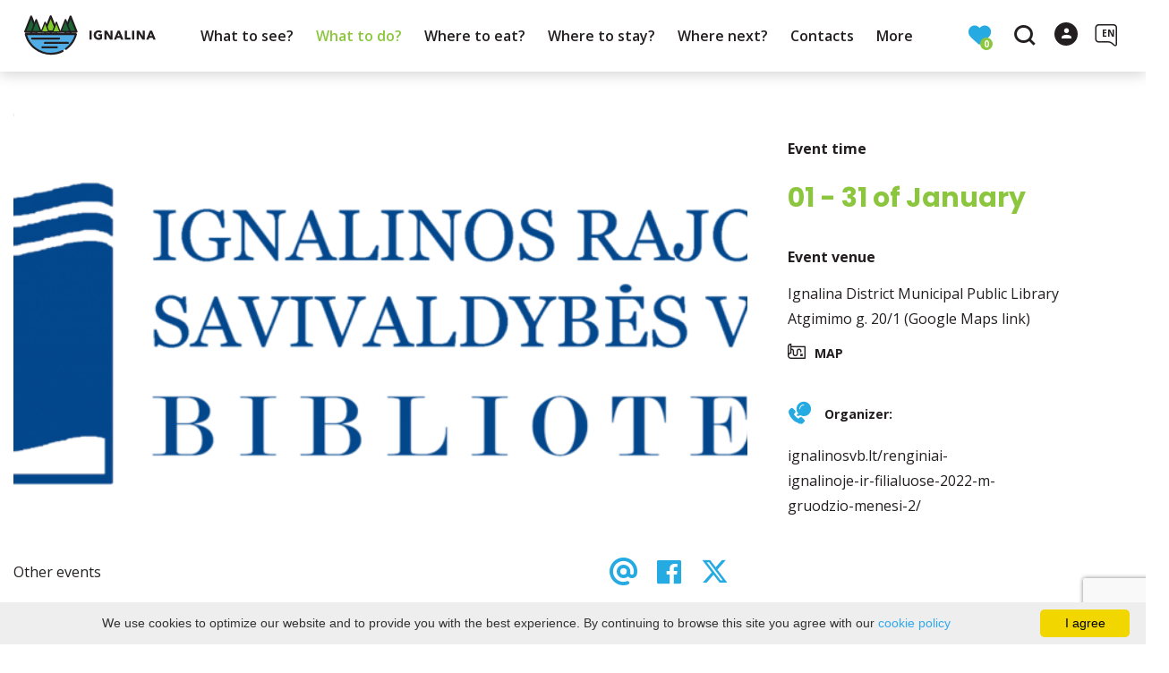

--- FILE ---
content_type: text/html; charset=UTF-8
request_url: https://www.ignalina.info/en/events-event/id-2913/id-2913/date-20230107/
body_size: 19561
content:
<!DOCTYPE HTML >
<html lang="en">
<head>
    <meta http-equiv="content-type" content="text/html; charset=UTF-8"/>
    <meta name="viewport" content="width=device-width, initial-scale=1.0, user-scalable=0"/>
    <title></title>
    <meta property="og:title" content=""/>
                <meta property="fb:app_id" content="546362722465271"/>
        <meta property="og:type" content="article"/>
        <meta property="og:description" content=""/>
        <meta property="og:url" content="https://www.ignalina.info/en/events-event/id-2913/"/>
                <meta property="og:image" content="https://www.ignalina.info/data/events/sharing/logo1-1568x554.png"/>
        <meta property="og:image:width" content="600"/>
        <meta property="og:image:height" content="600"/>
    
            <link rel="shortcut icon" type="image/png"
              href="https://www.ignalina.info/data/settings/favicon/zalias_i_standartinis__1_1_.png"/>
        <link rel="stylesheet" href="https://stackpath.bootstrapcdn.com/bootstrap/4.1.3/css/bootstrap.min.css"
          integrity="sha384-MCw98/SFnGE8fJT3GXwEOngsV7Zt27NXFoaoApmYm81iuXoPkFOJwJ8ERdknLPMO"
          crossorigin="anonymous">
            <link rel="stylesheet"
              href="https://www.ignalina.info/templates/bebras/ignalina/css/style.css?v=1767965388">
    
    
        
        <script>
        var cookie_text = 'We use cookies to optimize our website and to provide you with the best experience. By continuing to browse this site you agree with our';
        var cookie_link_text = 'cookie policy';
        var cookie_link = 'https://www.ignalina.info/en/info/cookie-policy/';
        var cookie_close_text = 'I agree';
    </script>
    <script type="text/javascript" id="cookieinfo"
            src="https://www.ignalina.info/templates/js/cookieinfo.js?v=1767965388">
    </script>

    <link rel="canonical" href="https://www.ignalina.info/en/events-event/id-2913/"/>
    <link rel="alternate" href="https://www.ignalina.info/renginys/renginiai-ignalinos-viesojoje-bibliotekoje-ir-filialuose-2023-m-sausio-menesi/" hreflang="lt-lt"/>


<script type="application/ld+json">{"@context":"http://schema.org","@type":"BreadcrumbList","itemListElement":[{"@type":"ListItem","position":1,"name":"What to do?","item":"https://www.ignalina.info/en/what-to-do/"},{"@type":"ListItem","position":2,"name":"Events","item":"https://www.ignalina.info/en/events/"},{"@type":"ListItem","position":3,"name":"Other events","item":"https://www.ignalina.info/en/events/other-events/"},{"@type":"ListItem","position":4,"name":"","item":"https://www.ignalina.info/en/events-event/id-2913/"}]}</script>
    
    <script type="text/javascript" src="https://www.ignalina.info/templates/bebras/js/jquery-2.1.3.min.js"></script>
<script type="text/javascript" src="https://www.ignalina.info/templates/bebras/js/jquery.mmenu.all.js" ></script>
<script src="https://www.ignalina.info/templates/js/jquery/jquery.sumoselect.min.js"></script>
<script type="text/javascript" src="https://www.ignalina.info/templates/bebras/js/lazysizes.min.js"></script>
<script type="text/javascript" src="https://www.ignalina.info/templates/bebras/js/bootstrap.min.js"></script>
<script type="text/javascript" src="https://www.ignalina.info/templates/bebras/js/jquery.sticky-kit.min.js"></script>
<script type="text/javascript" src="https://www.ignalina.info/templates/bebras/js/swiper/swiper-bundle.min.js" ></script>
<script type="text/javascript" src="https://www.ignalina.info/templates/bebras/js/jquery.magnific-popup.min.js"></script>
<script type="text/javascript" src="https://www.ignalina.info/templates/bebras/js/collapse.js"></script>
<script src="https://www.ignalina.info/templates/js/request.js"></script>
<script type="text/javascript" src="https://www.ignalina.info/templates/js/loading.js"></script>
<script src="https://www.ignalina.info/templates/bebras/js/user.js?v=1.1"></script>
<script src="https://www.ignalina.info/templates/js/jquery/jquery-ui.min.js"></script>
<script type="text/javascript" src="https://www.ignalina.info/templates/bebras/js/perfect-scrollbar.min.js"></script>


    <script type="text/javascript" src="https://www.ignalina.info/templates/bebras/js/nouislider.min.js"></script>
        <script type="text/javascript" src="https://www.ignalina.info/templates/bebras/js/popper.min.js"></script>
    <script type="text/javascript" src="https://cdnjs.cloudflare.com/ajax/libs/ekko-lightbox/5.3.0/ekko-lightbox.min.js"></script>
    <script type="text/javascript" src="https://www.ignalina.info/templates/bebras/js/jquery.justifiedGallery.min.js"></script>
    <script type="text/javascript" src="https://www.ignalina.info/templates/bebras/js/jquery.scrollLock.js"></script>
    <script src="https://www.ignalina.info/templates/js/likedislike.js"></script>
    <script src="https://www.ignalina.info/templates/js/List/List.js?v=1767965388"></script>
    <script src="https://www.ignalina.info/templates/js/fullscreen.js"></script>
    <script src="https://www.ignalina.info/templates/js/multiple_trips.js"></script>
    <script src="https://www.ignalina.info/templates/fancybox-3.5.7/jquery.fancybox.min.js"></script>
    <script src="https://www.ignalina.info/templates/swipebox/js/jquery.swipebox.js"></script>


<link href="https://www.ignalina.info/templates/js/video-js/video-js.min.css" rel="stylesheet">
<script src="https://www.ignalina.info/templates/js/video-js/video.min.js"></script>

        <link rel="stylesheet" href="https://www.ignalina.info/templates/css/leaflet.css" crossorigin=""/>
<link rel="stylesheet" href="https://www.ignalina.info/templates/css/leaflet-custom-style.css?v=1767965388" crossorigin=""/>
<script src="https://www.ignalina.info/templates/js/leaflet.js" crossorigin=""></script>

<link rel="stylesheet" href="https://www.ignalina.info/templates/css/MarkerCluster.css" />

<link rel="stylesheet" href="https://www.ignalina.info/templates/css/MarkerCluster.Default.css" />

<!--[if lte IE 8]><link rel="stylesheet" href="https://leaflet.github.io/Leaflet.markercluster/dist/MarkerCluster.Default.ie.css" /><![endif]-->
<script src="https://www.ignalina.info/templates/js/leaflet.markercluster-src.js"></script>


<script type="text/javascript">
    base_url = 'https://www.ignalina.info/';
    window.lid = '2';
    window.base_url = 'https://www.ignalina.info/';
    window.base_url_lang = 'https://www.ignalina.info/en/';
    window.base_url_root = 'https://www.ignalina.info/';
</script>
<script type="text/javascript" src="https://www.ignalina.info/templates/js/leafletMap.js?v=1767965388"></script>
<link rel="stylesheet" href="https://www.ignalina.info/templates/css/leafletMap.css?v=1767965388" />



</head>
<body class="initial-load">

<!--Start of Tawk.to Script-->
<script type="text/javascript">
var Tawk_API=Tawk_API||{}, Tawk_LoadStart=new Date();
(function(){
var s1=document.createElement("script"),s0=document.getElementsByTagName("script")[0];
s1.async=true;
s1.src='https://embed.tawk.to/5b619c4ddf040c3e9e0c2b80/default';
s1.charset='UTF-8';
s1.setAttribute('crossorigin','*');
s0.parentNode.insertBefore(s1,s0);
})();
</script>
<!--End of Tawk.to Script-->



<style>
.tourism-ads {
display: none;
}

body .add-favorite {
    display: block !important;
}

.list-all #map-listings .object-cont a.list-all-card:hover {
   color: #fff;
}

a:not([href]):not([tabindex]) {
  color: #fff;
}

a:not([href]):not([tabindex]):hover {
  color: #fff;
}

.ready-cont > div .ready-one .ready-photo {
  border-radius: 5% !important;
}

.footer-bottom .footer-bottom-right-block {
  padding-right: 50px;
}

</style>
<header class="header">
    <div class="container">
        <a class="top-nav-mobile-toggle" href="#mobile-menu"><span class="bebras-icon-Menu"></span><span class="sr-only">Ignalina District Tourism Information Center</span></a>
        <div class="logo clearfix">
            <a class="navbar-link" href="https://www.ignalina.info/en/">
                <img src="https://www.ignalina.info/data/settings/logo/ignalinos_turizmo_logo_vector_1_.png"
                     alt="Ignalina District Tourism Information Center">
            </a>
        </div>
            <div class="mobile-menu" id="mobile-menu">
        <ul class="left-menu">
                                                <li>
                                                                                                            <span class=" ">What to see?</span>
                                                                                <ul>
                    <li>
                                    <a href="https://www.ignalina.info/en/sightseeing-places/"  class="">
                        What to see?
                    </a>
                            </li>
        
                                <li>

                                    <a href="https://www.ignalina.info/en/sightseeing-places/?filterForm[category][116]=116"                                        >
                        TOP 10
                    </a>
                                
            </li>
                                            <li>

                                    <a href="https://www.ignalina.info/en/sightseeing-places/?filterForm[category][126]=126"                                        >
                        With children
                    </a>
                                
            </li>
                                            <li>

                                    <a href="https://www.ignalina.info/en/sightseeing-places/?filterForm[category][119]=119"                                        >
                        Sculptures
                    </a>
                                
            </li>
                                            <li>

                                    <a href="https://www.ignalina.info/en/sightseeing-places/?filterForm[category][3]=3"                                        >
                        Museums and Exhibitions
                    </a>
                                
            </li>
                                            <li>

                                    <a href="https://www.ignalina.info/en/sightseeing-places/?filterForm[category][108]=108"                                        >
                        Nature, Observation Towers, Cognitive Trails, Mounds
                    </a>
                                
            </li>
                                            <li>

                                    <a href="https://www.ignalina.info/en/sightseeing-places/?filterForm[category][112]=112"                                        >
                        Manors, Churches, Ethnographical Villages, Mills
                    </a>
                                
            </li>
                                            <li>

                                    <a href="https://www.ignalina.info/en/sightseeing-places/?filterForm[category][114]=114"                                        >
                        Memory places
                    </a>
                                
            </li>
                                            <li>

                                    <a href="https://www.ignalina.info/en/sightseeing-places/?filterForm[category][117]=117"                                        >
                        Other Objects
                    </a>
                                
            </li>
                        </ul>
                    </li>
                                                                <li>
                                                                                                            <span class="selected ">What to do?</span>
                                                                                <ul>
                    <li>
                                    <a href="https://www.ignalina.info/en/what-to-do/"  class="">
                        What to do?
                    </a>
                            </li>
        
                                <li>

                                    <a href="https://www.ignalina.info/en/general-map/"                                        >
                        Map
                    </a>
                                
            </li>
                                            <li>

                                    <a href="https://www.ignalina.info/en/routes/"                                        >
                        Routes
                    </a>
                                
            </li>
                                            <li>

                                    <a href="https://www.ignalina.info/en/activities-what-to-do/"                                        >
                        Active leisure
                    </a>
                                
            </li>
                                            <li>

                                    <a href="https://www.ignalina.info/en/education/"                                        >
                        Education
                    </a>
                                
            </li>
                                            <li>

                                    <a href="https://www.ignalina.info/en/events/"                     class="selected"                    >
                        Events
                    </a>
                                
            </li>
                        </ul>
                    </li>
                                                                <li>
                                                                                                            <span class=" ">Where to eat?</span>
                                                                                <ul>
                    <li>
                                    <a href="https://www.ignalina.info/en/food-and-drink/"  class="">
                        Where to eat?
                    </a>
                            </li>
        
                                <li>

                                    <a href="https://www.ignalina.info/en/food-and-drink/?filterForm[category][118]=118"                                        >
                        Snack bar
                    </a>
                                
            </li>
                                            <li>

                                    <a href="https://www.ignalina.info/en/food-and-drink/?filterForm[category][32]=32"                                        >
                        Restaurant
                    </a>
                                
            </li>
                                            <li>

                                    <a href="https://www.ignalina.info/en/food-and-drink/?filterForm[category][33]=33"                                        >
                        Cafe
                    </a>
                                
            </li>
                                            <li>

                                    <a href="https://www.ignalina.info/en/food-and-drink/?filterForm[category][56]=56"                                        >
                        Bar-Pub
                    </a>
                                
            </li>
                                            <li>

                                    <a href="https://www.ignalina.info/en/food-and-drink/?filterForm[category][71]=71"                                        >
                        Bakery
                    </a>
                                
            </li>
                        </ul>
                    </li>
                                                                <li>
                                                                                                            <span class=" ">Where to stay?</span>
                                                                                <ul>
                    <li>
                                    <a href="https://www.ignalina.info/en/accommodation/"  class="">
                        Where to stay?
                    </a>
                            </li>
        
                                <li>

                                    <a href="https://www.ignalina.info/en/accommodation/?filterForm[category][121]=121"                                        >
                        Apartment
                    </a>
                                
            </li>
                                            <li>

                                    <a href="https://www.ignalina.info/en/accommodation/?filterForm[category][4]=4"                                        >
                        Rural tourism homesteads
                    </a>
                                
            </li>
                                            <li>

                                    <a href="https://www.ignalina.info/en/accommodation/?filterForm[category][12]=12"                                        >
                        Hotels, rest and guest houses
                    </a>
                                
            </li>
                                            <li>

                                    <a href="https://www.ignalina.info/en/accommodation/?filterForm[category][18]=18"                                        >
                        Campsites 
                    </a>
                                
            </li>
                        </ul>
                    </li>
                                                                <li>
                                                                                                            <a href="https://www.ignalina.info/en/info/where-next/"  class="" >
                                    Where next?
                                </a>
                                                                                                </li>
                                                                <li>
                                                                                                            <a href="https://www.ignalina.info/en/info/contacts-3/"  class="" >
                                    Contacts
                                </a>
                                                                                                </li>
                                                                <li>
                                                                                                            <span class=" ">More</span>
                                                                                <ul>
                    <li>
                                                                                                                        <a href="https://www.ignalina.info/en/info/useful-information-1/" class="">
                                    More
                                </a>
                                                                                </li>
        
                                <li>

                                    <span class=" ">Useful information</span>
                                    <ul>
                    <li>
                <a href="https://www.ignalina.info/en/info/useful-information-1/"  class="175 247 ">
                    Useful information
                </a>
            </li>
        
                                <li>

                                    <a href="https://www.ignalina.info/en/info/guides/"                                        >
                        Guides. Protected Area Visitor Ticket
                    </a>
                                
            </li>
                                            <li>

                                    <a href="https://www.ignalina.info/en/info/maps-and-publications/"                                        >
                        Maps and publications
                    </a>
                                
            </li>
                                            <li>

                                    <a href="https://www.ignalina.info/en/info/transport-and-transportation/"                                        >
                        Transport and transportation
                    </a>
                                
            </li>
                                            <li>

                                    <a href="https://www.ignalina.info/en/info/souvenirs/"                                        >
                        Souvenirs and local produce
                    </a>
                                
            </li>
                                            <li>

                                    <a href="https://www.ignalina.info/en/info/conference-halls/"                                        >
                        Conference Halls
                    </a>
                                
            </li>
                        </ul>

            </li>
                                            <li>

                                    <span class=" ">Ignalina District Tourist Information Center</span>
                                    <ul>
                    <li>
                <a href="https://www.ignalina.info/en/info/contacts-1/"  class="175 178 ">
                    Ignalina District Tourist Information Center
                </a>
            </li>
        
                                <li>

                                    <a href="https://www.ignalina.info/naujienos/"                                        >
                        News
                    </a>
                                
            </li>
                                            <li>

                                    <a href="https://www.ignalina.info/en/info/about-us/"                                        >
                        About us
                    </a>
                                
            </li>
                                            <li>

                                    <a href="https://www.ignalina.info/en/editable-separated/id-134/"                                        >
                        Structure and contact information
                    </a>
                                
            </li>
                                                                <li>

                                    <a href="https://www.ignalina.info/en/editable-separated/id-310/"                                        >
                        Legal information
                    </a>
                                
            </li>
                                            <li>

                                    <a href="https://www.ignalina.info/en/editable-separated/id-311/"                                        >
                        Areas of activity
                    </a>
                                
            </li>
                                            <li>

                                    <a href="https://www.ignalina.info/en/editable-separated/id-312/"                                        >
                        Protection of whistleblowers
                    </a>
                                
            </li>
                                            <li>

                                    <a href="https://www.ignalina.info/en/info/prevention-of-corruption/"                                        >
                        Prevention of corruption
                    </a>
                                
            </li>
                                            <li>

                                    <a href="https://www.ignalina.info/en/info/activity-documents/"                                        >
                        Activity documents
                    </a>
                                
            </li>
                                            <li>

                                    <a href="https://www.ignalina.info/en/info/services/"                                        >
                        Services
                    </a>
                                
            </li>
                                            <li>

                                    <a href="https://www.ignalina.info/en/info/protection-of-personal-data/"                                        >
                        Protection of personal data
                    </a>
                                
            </li>
                                            <li>

                                    <a href="https://www.ignalina.info/en/info/links/"                                        >
                        Links
                    </a>
                                
            </li>
                                            <li>

                                    <a href="https://www.ignalina.info/en/info/frequently-asked-questions/"                                        >
                        Frequently asked questions
                    </a>
                                
            </li>
                                            <li>

                                    <a href="https://www.ignalina.info/en/info/consultation-with-the-public/"                                        >
                        Consultation with the public
                    </a>
                                
            </li>
                        </ul>

            </li>
                                            <li>

                                    <span class=" ">Ignalina district tourism information center branch, Ignalina sports and entertainment center</span>
                                    <ul>
                    <li>
                <a href="https://www.ignalina.info/en/info/ignalina-sport-and-entertainment-center/"  class="175 244 ">
                    Ignalina district tourism information center branch, Ignalina sports and entertainment center
                </a>
            </li>
        
                                <li>

                                    <a href="https://www.ignalina.info/pramogos-ka-veikti/baseinas-ir-pirciu-kompleksas/"                                        target="_blank">
                        Swimming pool and sauna complex
                    </a>
                                
            </li>
                                            <li>

                                    <a href="https://www.ignalina.info/apgyvendinimas/ignalinos-sporto-ir-pramogu-centras/"                                        target="_blank">
                        Rest house
                    </a>
                                
            </li>
                                            <li>

                                    <a href="https://www.ignalina.info/pramogos-ka-veikti/treniruokliu-sale/"                                        target="_blank">
                        Fitness gym
                    </a>
                                
            </li>
                                            <li>

                                    <a href="https://www.ignalina.info/pramogos-ka-veikti/sporto-sale/"                                        target="_blank">
                        Gym
                    </a>
                                
            </li>
                        </ul>

            </li>
                        </ul>
                    </li>
                                    </ul>
        <div class='mobile-language-switch' id="appendable-language-switch">
            <ul>
                                                        <li><a class='' href='https://www.ignalina.info/renginys/renginiai-ignalinos-viesojoje-bibliotekoje-ir-filialuose-2023-m-sausio-menesi/date-20230107/'>
                            <div class='language-img'><img src='https://www.ignalina.info/templates/bebras/img/blank.gif'
                                                           class='flag flag-lt' alt="flag-icon Lithuanian"></div>
                            Lithuanian</a></li>
                                                        <li><a class='selected' href='https://www.ignalina.info/en/events-event/id-2913/id-2913/date-20230107/'>
                            <div class='language-img'><img src='https://www.ignalina.info/templates/bebras/img/blank.gif'
                                                           class='flag flag-en' alt="flag-icon English"></div>
                            English</a></li>
                                                        <li><a class='' href='https://www.ignalina.info/ru/events-event/id-2913/id-2913/date-20230107/'>
                            <div class='language-img'><img src='https://www.ignalina.info/templates/bebras/img/blank.gif'
                                                           class='flag flag-ru' alt="flag-icon Russian"></div>
                            Russian</a></li>
                                                        <li><a class='' href='https://www.ignalina.info/de/events-event/id-2913/id-2913/date-20230107/'>
                            <div class='language-img'><img src='https://www.ignalina.info/templates/bebras/img/blank.gif'
                                                           class='flag flag-de' alt="flag-icon German"></div>
                            German</a></li>
                            </ul>
        </div>
        <div class='mobile-account-block' id="menu-account-block">
    <ul class='mm-listview'>
        <li class='account-name'>
            <a class='selected'>
                <span>
                                            <span class="bebras-icon-avatar"></span>
                                    </span>
                 
            </a>
        </li>
        <li><a href='https://www.ignalina.info/en/edit-profile/'><span></span>Settings</a></li>
                <li>
            <a href="javascript:;" onclick ="return logout();"><span></span>Logout</a>
        </li>
    </ul>
</div>
        <div class="close-mm"><span class="bebras-icon-close"></span></div>
    </div>
    <div class="menu-con">
        <nav id="my-menu" class="main-menu clearfix" >
            <ul class="left-menu">
                                                                                    <li tabindex="0" class="                                                            sub-menu-parent                                                         "
                        >
                                                            <a tabindex="-1" href="https://www.ignalina.info/en/sightseeing-places/" >
                                    What to see?
                                </a>
                                                        <div class=" scroll" >
    <div class="sub-menu-list tourism_category">
                        <div class="nav-column">
                <a href="https://www.ignalina.info/en/sightseeing-places/?filterForm[category][116]=116">
                                        <div class="sub-menu-img">
                        <div></div>
                        <img data-sizes="auto" class="image lazyload"
                            src="[data-uri]"
                            data-src="https://www.ignalina.info/templates/images/no_photo/660x440.jpg"
                            data-srcset="
                                                            https://www.ignalina.info/data/tourism/categories/list/img_0311.jpg 289w,
                                                                                        https://www.ignalina.info/data/tourism/categories/mobile/img_0311.jpg  600w
                            "
                            alt="TOP 10"
                        >
                    </div>
                                        <div class="turism-title-box">
                        <div class="sub-menu-title">TOP 10</div>
                        <div class="suggestions">Objects: 10</div>
                    </div>
                </a>
            </div>
                                <div class="nav-column">
                <a href="https://www.ignalina.info/en/sightseeing-places/?filterForm[category][126]=126">
                                        <div class="sub-menu-img">
                        <div></div>
                        <img data-sizes="auto" class="image lazyload"
                            src="[data-uri]"
                            data-src="https://www.ignalina.info/templates/images/no_photo/660x440.jpg"
                            data-srcset="
                                                            https://www.ignalina.info/data/tourism/categories/list/img_0260.jpg 289w,
                                                                                        https://www.ignalina.info/data/tourism/categories/mobile/img_0260.jpg  600w
                            "
                            alt="With children"
                        >
                    </div>
                                        <div class="turism-title-box">
                        <div class="sub-menu-title">With children</div>
                        <div class="suggestions">Objects: 22</div>
                    </div>
                </a>
            </div>
                                <div class="nav-column">
                <a href="https://www.ignalina.info/en/sightseeing-places/?filterForm[category][119]=119">
                                        <div class="sub-menu-img">
                        <div></div>
                        <img data-sizes="auto" class="image lazyload"
                            src="[data-uri]"
                            data-src="https://www.ignalina.info/templates/images/no_photo/660x440.jpg"
                            data-srcset="
                                                            https://www.ignalina.info/data/tourism/categories/list/paluses_eziukai_1_.jpg 289w,
                                                                                        https://www.ignalina.info/data/tourism/categories/mobile/paluses_eziukai_1_.jpg  600w
                            "
                            alt="Sculptures"
                        >
                    </div>
                                        <div class="turism-title-box">
                        <div class="sub-menu-title">Sculptures</div>
                        <div class="suggestions">Objects: 33</div>
                    </div>
                </a>
            </div>
                                <div class="nav-column">
                <a href="https://www.ignalina.info/en/sightseeing-places/?filterForm[category][3]=3">
                                        <div class="sub-menu-img">
                        <div></div>
                        <img data-sizes="auto" class="image lazyload"
                            src="[data-uri]"
                            data-src="https://www.ignalina.info/templates/images/no_photo/660x440.jpg"
                            data-srcset="
                                                            https://www.ignalina.info/data/tourism/categories/list/img_0270_2_.jpg 289w,
                                                                                        https://www.ignalina.info/data/tourism/categories/mobile/img_0270_2_.jpg  600w
                            "
                            alt="Museums and Exhibitions"
                        >
                    </div>
                                        <div class="turism-title-box">
                        <div class="sub-menu-title">Museums and Exhibitions</div>
                        <div class="suggestions">Objects: 12</div>
                    </div>
                </a>
            </div>
                                <div class="nav-column">
                <a href="https://www.ignalina.info/en/sightseeing-places/?filterForm[category][108]=108">
                                        <div class="sub-menu-img">
                        <div></div>
                        <img data-sizes="auto" class="image lazyload"
                            src="[data-uri]"
                            data-src="https://www.ignalina.info/templates/images/no_photo/660x440.jpg"
                            data-srcset="
                                                            https://www.ignalina.info/data/tourism/categories/list/img_0117_1_.jpg 289w,
                                                                                        https://www.ignalina.info/data/tourism/categories/mobile/img_0117_1_.jpg  600w
                            "
                            alt="Nature, Observation Towers, Cognitive Trails, Mounds"
                        >
                    </div>
                                        <div class="turism-title-box">
                        <div class="sub-menu-title">Nature, Observation Towers, Cognitive Trails, Mounds</div>
                        <div class="suggestions">Objects: 52</div>
                    </div>
                </a>
            </div>
                                <div class="nav-column">
                <a href="https://www.ignalina.info/en/sightseeing-places/?filterForm[category][112]=112">
                                        <div class="sub-menu-img">
                        <div></div>
                        <img data-sizes="auto" class="image lazyload"
                            src="[data-uri]"
                            data-src="https://www.ignalina.info/templates/images/no_photo/660x440.jpg"
                            data-srcset="
                                                            https://www.ignalina.info/data/tourism/categories/list/img_0313_001_1_.jpg 289w,
                                                                                        https://www.ignalina.info/data/tourism/categories/mobile/img_0313_001_1_.jpg  600w
                            "
                            alt="Manors, Churches, Ethnographical Villages, Mills"
                        >
                    </div>
                                        <div class="turism-title-box">
                        <div class="sub-menu-title">Manors, Churches, Ethnographical Villages, Mills</div>
                        <div class="suggestions">Objects: 39</div>
                    </div>
                </a>
            </div>
                                <div class="nav-column">
                <a href="https://www.ignalina.info/en/sightseeing-places/?filterForm[category][114]=114">
                                        <div class="sub-menu-img">
                        <div></div>
                        <img data-sizes="auto" class="image lazyload"
                            src="[data-uri]"
                            data-src="https://www.ignalina.info/templates/images/no_photo/660x440.jpg"
                            data-srcset="
                                                            https://www.ignalina.info/data/tourism/categories/list/paminklas_partizanams_1_.jpg 289w,
                                                                                        https://www.ignalina.info/data/tourism/categories/mobile/paminklas_partizanams_1_.jpg  600w
                            "
                            alt="Memory places"
                        >
                    </div>
                                        <div class="turism-title-box">
                        <div class="sub-menu-title">Memory places</div>
                        <div class="suggestions">Objects: 38</div>
                    </div>
                </a>
            </div>
                                <div class="nav-column">
                <a href="https://www.ignalina.info/en/sightseeing-places/?filterForm[category][117]=117">
                                        <div class="sub-menu-img">
                        <div></div>
                        <img data-sizes="auto" class="image lazyload"
                            src="[data-uri]"
                            data-src="https://www.ignalina.info/templates/images/no_photo/660x440.jpg"
                            data-srcset="
                                                            https://www.ignalina.info/data/tourism/categories/list/120014626_255708948983282_6673232230442772698_n.jpg 289w,
                                                                                        https://www.ignalina.info/data/tourism/categories/mobile/120014626_255708948983282_6673232230442772698_n.jpg  600w
                            "
                            alt="Other Objects"
                        >
                    </div>
                                        <div class="turism-title-box">
                        <div class="sub-menu-title">Other Objects</div>
                        <div class="suggestions">Objects: 28</div>
                    </div>
                </a>
            </div>
                </div>
</div>

                        </li>
                                                                                                        <li tabindex="0" class="selected                                                             sub-menu-parent                                                         "
                        >
                                                            <a tabindex="-1" href="https://www.ignalina.info/en/what-to-do/" >
                                    What to do?
                                </a>
                                                            <div class="sub-menu-col-5 scroll">
        <div class="sub-menu-list">
                                                <div class="nav-column">
                        <a class="" href="https://www.ignalina.info/en/general-map/" target="">                                                    <div class="sub-menu-img">
                                <img data-sizes="auto" class="image lazyload"
                                    src="[data-uri]"
                                    data-src="https://www.ignalina.info/templates/images/no_photo/660x440.jpg"
                                    data-srcset="
                                                                            https://www.ignalina.info/data/editable/submenu/Ignalina_stendas.jpg 205w,
                                                                                                                https://www.ignalina.info/data/editable/mobile/Ignalina_stendas.jpg  800w
                                    "
                                     alt="Map"
                                >
                            </div>
                                                <div class="sub-menu-title">
                                Map
                        </div>
                        </a>                                            </div>
                                                                <div class="nav-column">
                        <a class="" href="https://www.ignalina.info/en/routes/" target="">                                                    <div class="sub-menu-img">
                                <img data-sizes="auto" class="image lazyload"
                                    src="[data-uri]"
                                    data-src="https://www.ignalina.info/templates/images/no_photo/660x440.jpg"
                                    data-srcset="
                                                                            https://www.ignalina.info/data/editable/submenu/5_1_.jpg 205w,
                                                                                                                https://www.ignalina.info/data/editable/mobile/5_1_.jpg  800w
                                    "
                                     alt="Routes"
                                >
                            </div>
                                                <div class="sub-menu-title">
                                Routes
                        </div>
                        </a>                                            </div>
                                                                <div class="nav-column">
                        <a class="" href="https://www.ignalina.info/en/activities-what-to-do/" target="">                                                    <div class="sub-menu-img">
                                <img data-sizes="auto" class="image lazyload"
                                    src="[data-uri]"
                                    data-src="https://www.ignalina.info/templates/images/no_photo/660x440.jpg"
                                    data-srcset="
                                                                            https://www.ignalina.info/data/editable/submenu/_DSC1334.jpg 205w,
                                                                                                                https://www.ignalina.info/data/editable/mobile/_DSC1334.jpg  800w
                                    "
                                     alt="Active leisure"
                                >
                            </div>
                                                <div class="sub-menu-title">
                                Active leisure
                        </div>
                        </a>                                            </div>
                                                                <div class="nav-column">
                        <a class="" href="https://www.ignalina.info/en/education/" target="">                                                    <div class="sub-menu-img">
                                <img data-sizes="auto" class="image lazyload"
                                    src="[data-uri]"
                                    data-src="https://www.ignalina.info/templates/images/no_photo/660x440.jpg"
                                    data-srcset="
                                                                            https://www.ignalina.info/data/editable/submenu/Kaip-gyveno-musu-senoliai_1.jpg 205w,
                                                                                                                https://www.ignalina.info/data/editable/mobile/Kaip-gyveno-musu-senoliai_1.jpg  800w
                                    "
                                     alt="Education"
                                >
                            </div>
                                                <div class="sub-menu-title">
                                Education
                        </div>
                        </a>                                            </div>
                                                                <div class="nav-column">
                        <a class="selected" href="https://www.ignalina.info/en/events/" target="">                                                    <div class="sub-menu-img">
                                <img data-sizes="auto" class="image lazyload"
                                    src="[data-uri]"
                                    data-src="https://www.ignalina.info/templates/images/no_photo/660x440.jpg"
                                    data-srcset="
                                                                            https://www.ignalina.info/data/editable/submenu/dscn0158d_38088.jpg 205w,
                                                                                                                https://www.ignalina.info/data/editable/mobile/dscn0158d_38088.jpg  800w
                                    "
                                     alt="Events"
                                >
                            </div>
                                                <div class="sub-menu-title">
                                Events
                        </div>
                        </a>                                            </div>
                                    </div>
    </div>

                        </li>
                                                                                                        <li tabindex="0" class="                                                            sub-menu-parent                                                         "
                        >
                                                            <a tabindex="-1" href="https://www.ignalina.info/en/food-and-drink/" >
                                    Where to eat?
                                </a>
                                                        <div class=" scroll" >
    <div class="sub-menu-list tourism_category">
                        <div class="nav-column">
                <a href="https://www.ignalina.info/en/food-and-drink/?filterForm[category][118]=118">
                                        <div class="sub-menu-img">
                        <div></div>
                        <img data-sizes="auto" class="image lazyload"
                            src="[data-uri]"
                            data-src="https://www.ignalina.info/templates/images/no_photo/660x440.jpg"
                            data-srcset="
                                                            https://www.ignalina.info/data/tourism/categories/list/maitinimo_ist_006_1_.jpg 289w,
                                                                                        https://www.ignalina.info/data/tourism/categories/mobile/maitinimo_ist_006_1_.jpg  600w
                            "
                            alt="Snack bar"
                        >
                    </div>
                                        <div class="turism-title-box">
                        <div class="sub-menu-title">Snack bar</div>
                        <div class="suggestions">Objects: 6</div>
                    </div>
                </a>
            </div>
                                <div class="nav-column">
                <a href="https://www.ignalina.info/en/food-and-drink/?filterForm[category][32]=32">
                                        <div class="sub-menu-img">
                        <div></div>
                        <img data-sizes="auto" class="image lazyload"
                            src="[data-uri]"
                            data-src="https://www.ignalina.info/templates/images/no_photo/660x440.jpg"
                            data-srcset="
                                                            https://www.ignalina.info/data/tourism/categories/list/viesbutis_zuvedra_1_.jpg 289w,
                                                                                        https://www.ignalina.info/data/tourism/categories/mobile/viesbutis_zuvedra_1_.jpg  600w
                            "
                            alt="Restaurant"
                        >
                    </div>
                                        <div class="turism-title-box">
                        <div class="sub-menu-title">Restaurant</div>
                        <div class="suggestions">Objects: 3</div>
                    </div>
                </a>
            </div>
                                <div class="nav-column">
                <a href="https://www.ignalina.info/en/food-and-drink/?filterForm[category][33]=33">
                                        <div class="sub-menu-img">
                        <div></div>
                        <img data-sizes="auto" class="image lazyload"
                            src="[data-uri]"
                            data-src="https://www.ignalina.info/templates/images/no_photo/660x440.jpg"
                            data-srcset="
                                                            https://www.ignalina.info/data/tourism/categories/list/lv_2018_07_22_039_1_.jpg 289w,
                                                                                        https://www.ignalina.info/data/tourism/categories/mobile/lv_2018_07_22_039_1_.jpg  600w
                            "
                            alt="Cafe"
                        >
                    </div>
                                        <div class="turism-title-box">
                        <div class="sub-menu-title">Cafe</div>
                        <div class="suggestions">Objects: 10</div>
                    </div>
                </a>
            </div>
                                <div class="nav-column">
                <a href="https://www.ignalina.info/en/food-and-drink/?filterForm[category][56]=56">
                                        <div class="sub-menu-img">
                        <div></div>
                        <img data-sizes="auto" class="image lazyload"
                            src="[data-uri]"
                            data-src="https://www.ignalina.info/templates/images/no_photo/660x440.jpg"
                            data-srcset="
                                                            https://www.ignalina.info/data/tourism/categories/list/62149151_342093366728204_2206188381988192256_o.jpg 289w,
                                                                                        https://www.ignalina.info/data/tourism/categories/mobile/62149151_342093366728204_2206188381988192256_o.jpg  600w
                            "
                            alt="Bar-Pub"
                        >
                    </div>
                                        <div class="turism-title-box">
                        <div class="sub-menu-title">Bar-Pub</div>
                        <div class="suggestions">Objects: 2</div>
                    </div>
                </a>
            </div>
                                <div class="nav-column">
                <a href="https://www.ignalina.info/en/food-and-drink/?filterForm[category][71]=71">
                                        <div class="sub-menu-img">
                        <div></div>
                        <img data-sizes="auto" class="image lazyload"
                            src="[data-uri]"
                            data-src="https://www.ignalina.info/templates/images/no_photo/660x440.jpg"
                            data-srcset="
                                                            https://www.ignalina.info/data/tourism/categories/list/pexels-eric-mufasa-578798-1397292.jpg 289w,
                                                                                        https://www.ignalina.info/data/tourism/categories/mobile/pexels-eric-mufasa-578798-1397292.jpg  600w
                            "
                            alt="Bakery"
                        >
                    </div>
                                        <div class="turism-title-box">
                        <div class="sub-menu-title">Bakery</div>
                        <div class="suggestions">Objects: 1</div>
                    </div>
                </a>
            </div>
                </div>
</div>

                        </li>
                                                                                                        <li tabindex="0" class="                                                            sub-menu-parent                                                         "
                        >
                                                            <a tabindex="-1" href="https://www.ignalina.info/en/accommodation/" >
                                    Where to stay?
                                </a>
                                                        <div class="sub-menu-col-cat-4 scroll" >
    <div class="sub-menu-list tourism_category">
                        <div class="nav-column">
                <a href="https://www.ignalina.info/en/accommodation/?filterForm[category][121]=121">
                                        <div class="sub-menu-img">
                        <div></div>
                        <img data-sizes="auto" class="image lazyload"
                            src="[data-uri]"
                            data-src="https://www.ignalina.info/templates/images/no_photo/660x440.jpg"
                            data-srcset="
                                                            https://www.ignalina.info/data/tourism/categories/list/37902375_10212109883318648_3899727663639560192_n_1_.jpg 289w,
                                                                                        https://www.ignalina.info/data/tourism/categories/mobile/37902375_10212109883318648_3899727663639560192_n_1_.jpg  600w
                            "
                            alt="Apartment"
                        >
                    </div>
                                        <div class="turism-title-box">
                        <div class="sub-menu-title">Apartment</div>
                        <div class="suggestions">Objects: 3</div>
                    </div>
                </a>
            </div>
                                <div class="nav-column">
                <a href="https://www.ignalina.info/en/accommodation/?filterForm[category][4]=4">
                                        <div class="sub-menu-img">
                        <div></div>
                        <img data-sizes="auto" class="image lazyload"
                            src="[data-uri]"
                            data-src="https://www.ignalina.info/templates/images/no_photo/660x440.jpg"
                            data-srcset="
                                                            https://www.ignalina.info/data/tourism/categories/list/145841759_1397024227302201_6400097725881730943_n.jpg 289w,
                                                                                        https://www.ignalina.info/data/tourism/categories/mobile/145841759_1397024227302201_6400097725881730943_n.jpg  600w
                            "
                            alt="Rural tourism homesteads"
                        >
                    </div>
                                        <div class="turism-title-box">
                        <div class="sub-menu-title">Rural tourism homesteads</div>
                        <div class="suggestions">Objects: 50</div>
                    </div>
                </a>
            </div>
                                <div class="nav-column">
                <a href="https://www.ignalina.info/en/accommodation/?filterForm[category][12]=12">
                                        <div class="sub-menu-img">
                        <div></div>
                        <img data-sizes="auto" class="image lazyload"
                            src="[data-uri]"
                            data-src="https://www.ignalina.info/templates/images/no_photo/660x440.jpg"
                            data-srcset="
                                                            https://www.ignalina.info/data/tourism/categories/list/viesbucio_kambarys.jpg 289w,
                                                                                        https://www.ignalina.info/data/tourism/categories/mobile/viesbucio_kambarys.jpg  600w
                            "
                            alt="Hotels, rest and guest houses"
                        >
                    </div>
                                        <div class="turism-title-box">
                        <div class="sub-menu-title">Hotels, rest and guest houses</div>
                        <div class="suggestions">Objects: 7</div>
                    </div>
                </a>
            </div>
                                <div class="nav-column">
                <a href="https://www.ignalina.info/en/accommodation/?filterForm[category][18]=18">
                                        <div class="sub-menu-img">
                        <div></div>
                        <img data-sizes="auto" class="image lazyload"
                            src="[data-uri]"
                            data-src="https://www.ignalina.info/templates/images/no_photo/660x440.jpg"
                            data-srcset="
                                                            https://www.ignalina.info/data/tourism/categories/list/linkmenu_poilsiaviete__2__1_.jpg 289w,
                                                                                        https://www.ignalina.info/data/tourism/categories/mobile/linkmenu_poilsiaviete__2__1_.jpg  600w
                            "
                            alt="Campsites "
                        >
                    </div>
                                        <div class="turism-title-box">
                        <div class="sub-menu-title">Campsites </div>
                        <div class="suggestions">Objects: 15</div>
                    </div>
                </a>
            </div>
                </div>
</div>

                        </li>
                                                                                                        <li tabindex="0" class="                                                             submenu-standart                                                         "
                        >
                                                            <a tabindex="-1" href="https://www.ignalina.info/en/info/where-next/" >
                                    Where next?
                                </a>
                                                        
                        </li>
                                                                                                        <li tabindex="0" class="                                                             submenu-standart                                                         "
                        >
                                                            <a tabindex="-1" href="https://www.ignalina.info/en/info/contacts-3/" >
                                    Contacts
                                </a>
                                                        
                        </li>
                                                                                                        <li tabindex="0" class="                                                            sub-menu-parent                                                         "
                        >
                                                                                                                                                                                    <a tabindex="-1" href="https://www.ignalina.info/en/info/useful-information-1/">
                                                More
                                            </a>
                                                                                                                                        <div class="sub-menu-col-3 scroll">
        <div class="sub-menu-list">
                                                <div class="nav-column">
                        <a class="" href="https://www.ignalina.info/en/info/useful-information-1/" target="">                                                    <div class="sub-menu-img">
                                <img data-sizes="auto" class="image lazyload"
                                    src="[data-uri]"
                                    data-src="https://www.ignalina.info/templates/images/no_photo/660x440.jpg"
                                    data-srcset="
                                                                            https://www.ignalina.info/data/editable/submenu/g0112295_.jpg 205w,
                                                                                                                https://www.ignalina.info/data/editable/mobile/g0112295_.jpg  800w
                                    "
                                     alt="Useful information"
                                >
                            </div>
                                                <div class="sub-menu-title">
                                Useful information
                        </div>
                        </a>                                                    <ul>
                                                                    <li class=""><a href="https://www.ignalina.info/en/info/guides/">Guides. Protected Area Visitor Ticket</a></li>
                                                                    <li class=""><a href="https://www.ignalina.info/en/info/maps-and-publications/">Maps and publications</a></li>
                                                                    <li class=""><a href="https://www.ignalina.info/en/info/transport-and-transportation/">Transport and transportation</a></li>
                                                                    <li class=""><a href="https://www.ignalina.info/en/info/souvenirs/">Souvenirs and local produce</a></li>
                                                                    <li class=""><a href="https://www.ignalina.info/en/info/conference-halls/">Conference Halls</a></li>
                                                            </ul>
                                            </div>
                                                                <div class="nav-column">
                        <a class="" href="https://www.ignalina.info/en/info/contacts-1/" target="">                                                    <div class="sub-menu-img">
                                <img data-sizes="auto" class="image lazyload"
                                    src="[data-uri]"
                                    data-src="https://www.ignalina.info/templates/images/no_photo/660x440.jpg"
                                    data-srcset="
                                                                            https://www.ignalina.info/data/editable/submenu/451886371_527089269674408_1104511537238043292_n.jpg 205w,
                                                                                                                https://www.ignalina.info/data/editable/mobile/451886371_527089269674408_1104511537238043292_n.jpg  800w
                                    "
                                     alt="Ignalina District Tourist Information Center"
                                >
                            </div>
                                                <div class="sub-menu-title">
                                Ignalina District Tourist Information Center
                        </div>
                        </a>                                                    <ul>
                                                                    <li class=""><a href="https://www.ignalina.info/naujienos/">News</a></li>
                                                                    <li class=""><a href="https://www.ignalina.info/en/info/about-us/">About us</a></li>
                                                                    <li class=""><a href="https://www.ignalina.info/en/editable-separated/id-134/">Structure and contact information</a></li>
                                                                    <li class=""><a href="https://www.ignalina.info/en/editable-separated/id-341/"></a></li>
                                                                    <li class=""><a href="https://www.ignalina.info/en/editable-separated/id-310/">Legal information</a></li>
                                                                    <li class=""><a href="https://www.ignalina.info/en/editable-separated/id-311/">Areas of activity</a></li>
                                                                    <li class=""><a href="https://www.ignalina.info/en/editable-separated/id-312/">Protection of whistleblowers</a></li>
                                                                    <li class=""><a href="https://www.ignalina.info/en/info/prevention-of-corruption/">Prevention of corruption</a></li>
                                                                    <li class=""><a href="https://www.ignalina.info/en/info/activity-documents/">Activity documents</a></li>
                                                                    <li class=""><a href="https://www.ignalina.info/en/info/services/">Services</a></li>
                                                                    <li class=""><a href="https://www.ignalina.info/en/info/protection-of-personal-data/">Protection of personal data</a></li>
                                                                    <li class=""><a href="https://www.ignalina.info/en/info/links/">Links</a></li>
                                                                    <li class=""><a href="https://www.ignalina.info/en/info/frequently-asked-questions/">Frequently asked questions</a></li>
                                                                    <li class=""><a href="https://www.ignalina.info/en/info/consultation-with-the-public/">Consultation with the public</a></li>
                                                            </ul>
                                            </div>
                                                                <div class="nav-column">
                        <a class="" href="https://www.ignalina.info/en/info/ignalina-sport-and-entertainment-center/" target="">                                                    <div class="sub-menu-img">
                                <img data-sizes="auto" class="image lazyload"
                                    src="[data-uri]"
                                    data-src="https://www.ignalina.info/templates/images/no_photo/660x440.jpg"
                                    data-srcset="
                                                                            https://www.ignalina.info/data/editable/submenu/475239836_936859085293009_3819403421084773383_n.jpg 205w,
                                                                                                                https://www.ignalina.info/data/editable/mobile/475239836_936859085293009_3819403421084773383_n.jpg  800w
                                    "
                                     alt="Ignalina district tourism information center branch, Ignalina sports and entertainment center"
                                >
                            </div>
                                                <div class="sub-menu-title">
                                Ignalina district tourism information center branch, Ignalina sports and entertainment center
                        </div>
                        </a>                                                    <ul>
                                                                    <li class=""><a href="https://www.ignalina.info/pramogos-ka-veikti/baseinas-ir-pirciu-kompleksas/">Swimming pool and sauna complex</a></li>
                                                                    <li class=""><a href="https://www.ignalina.info/apgyvendinimas/ignalinos-sporto-ir-pramogu-centras/">Rest house</a></li>
                                                                    <li class=""><a href="https://www.ignalina.info/pramogos-ka-veikti/treniruokliu-sale/">Fitness gym</a></li>
                                                                    <li class=""><a href="https://www.ignalina.info/pramogos-ka-veikti/sporto-sale/">Gym</a></li>
                                                            </ul>
                                            </div>
                                    </div>
    </div>

                        </li>
                                                </ul>

            <ul class="right-menu">
                
                                        <li class=" trips-indicator" id="my-trips-widget">
            <a href="https://www.ignalina.info/en/my-trips/" class="my-trips-link bebras-icon-pilna-sirdele">
            <span class="item-count">0</span>
        </a>
    </li>

<script type="text/javascript">
    function reloadMyTripsMenu() {
        request('my-trips-widget', {
            url: "https://www.ignalina.info/?module=tourism&action=my_trips_menu_widget_refresh",
            dataType: 'json',
            success: function (result) {
                console.log(result)
                $('#my-trips-widget').replaceWith(result.html);
            }
        });
    }
    function makeNewTrip() {
        startLoading();
        $.ajax({
            url: 'https://www.ignalina.info/?module=tourism&action=list_trips&e=new',
            dataType: 'json',
            success: function (result)
            {
                window.location.href = result.edit_link;
                stopLoading();
            }
        });
    }
</script>
                                <li class="search-block" id="search-block">
                    <a href="javascript:;" class="bebras-icon-search2" aria-label="Search"></a>

<div id="cd-search" class="cd-search search-input" onsubmit="searchSolr()">
    <div class="close-search"></div>
    <form action="https://www.ignalina.info/en/search/" method="get">
        <input id="searchfield" type="search" name="q" autocomplete="off" class="search-place" placeholder="Search">
        <label for="searchfield" class="sr-only">Search</label>
    </form>
    <div class="row" id="result-cont"></div>
</div>
                </li>
                                
                <li class="account" id="account-block">
    <a href="#login-pop" class="login-pop">
                    <span class="no-login bebras-icon-avatar"><span class="sr-only"> Login</span></span>
            </a>
            <div id="login-pop" class="white-popup-block mfp-hide">
    <div class="login-block">
        <button title="Close (Esc)" type="button" class="mfp-close">×</button>
        <h3>Login / Registration</h3>
        <div class="login-block-container">
            <div class="form-zone login">
                <h3>Existing account</h3>
                <form action="" id="ajaxLogin" method="post" target="_self" _lpchecked="1">
                    <div>
                        <label for="login_name">E-mail</label>
                        <input id="login_name" class="comment-input" type="text" name="login_form[email]" value=""
                               autocomplete="off">
                    </div>
                    <div class="">
                        <label for="login-pass">Password</label>
                        <input id="login-pass" class="comment-input" type="password" name="login_form[password]"
                               autocomplete="off">
                    </div>
                                        <div id="log-errors">

                    </div>
                    <div class="btn-area">
                        <a href="javascript:;" onclick ="$('#ajaxLogin').submit();" class="btn dark">Log in</a>
                        <a id="reminder_" class="btn">I forgot</a>
                        <a class="register btn dark show-reg-block" href="javascript:;">Register</a>
                    </div>
                </form>
            </div>
            <div class="members-cont">
                <h3>Connect with social account</h3>
                <div class="social-login-content">
                                            <div id="facebookLoginBtn" onclick="loginFb(true);">
                            <span></span>Sign in with Facebook</div>
                                                                                                </div>
            </div>
        </div>
    </div>
    <div class="reg-block">
        <button title="Close (Esc)" type="button" class="mfp-close">×</button>
        <a class="btn back-login"></a>
        <h3>Registration</h3>
        <div class="members-cont">
            <div class="form-zone">
                <form action="" id="ajaxRegister" method="post" target="_self" _lpchecked="1">
                    <input id="e_input3" name="e" value="save" type="hidden">
                    <div class="reg-input-area">
                        <div>
                            <div class="">
                                <label for="reg-name">Name</label>
                                <input id="reg-name" class="comment-input" type="text" name="register_form[first_name]" value=""
                                       autocomplete="off">
                            </div>
                            <div class="">
                                <label for="reg-lastname">Surname</label>
                                <input id="reg-lastname" class="comment-input" type="text" name="register_form[last_name]" value=""
                                       autocomplete="off">
                            </div>
                            <div class="">
                                <label for="reg-email">E-mail</label>
                                <input id="reg-email" class="comment-input" type="text" name="register_form[email]" value=""
                                       autocomplete="off">
                            </div>
                        </div>
                        <div>
                            <div class="">
                                <label for="reg-pass">Password</label>
                                <input id="reg-pass" class="comment-input" type="password" name="register_form[password]"
                                       autocomplete="off">
                            </div>
                            <div class="">
                                <label for="reg-pass2">Repeat the password</label>
                                <input id="reg-pass2" class="comment-input" type="password" name="register_form[password2]"
                                       autocomplete="off">
                            </div>
                        </div>
                    </div>
                                                            <div class="privat-rules">
                        By registering, you agree with our <a target="_blank" href="https://www.ignalina.info/en/info/privacy-policy/">Privacy policy</a>
                    </div>
                                        <a href="javascript:;" onclick ="$('#ajaxRegister').submit();" class="register btn">Register</a>
                    <div id="reg-errors">
                    </div>
                </form>
            </div>
        </div>
    </div>
    <div class="form-zone pass-reminder">
        <button title="Close (Esc)" type="button" class="mfp-close">×</button>
        <a class="btn back-login"></a>
        <h3>Password reminder</h3>
        <form action="" id="ajaxReminder" method="post" target="_self" _lpchecked="1">
            <input id="e_input2" name="e" value="save" type="hidden">

            <div class="">
                <label for="remind_email">E-mail</label>
                <input id="remind_email" class="comment-input" type="text" name="f[email]" value=""
                       autocomplete="off">
            </div>

            <div class="btn-area">
                <a href="javascript:;" onclick ="$('#ajaxReminder').submit();" id="reminder_" class="btn">Remind</a>
            </div>
            <div id="remind-errors">
            </div>
        </form>
    </div>
</div>
<script type="text/javascript">

    var reminder_errors = $('#remind-errors');
    $('#ajaxReminder').submit(function ()
    {
        var form = $(this).serialize();

        startLoading();
        reminder_errors.html('');
        $.ajax({
            url: "https://www.ignalina.info/en/?module=members&action=psw_recovery",
            data: form,
            type: "POST",
            dataType: 'json',
            success: function (result)
            {
                stopLoading();
                if (result.message)
                reminder_errors.append('<div class="space-bracket red"><span>' + result.message + '</span></div>');
            }
        });

        return false;
    });

    var login_errors = $('#log-errors');
    $('#ajaxLogin').submit(function ()
    {
        var form = $(this).serialize();

        startLoading();
        login_errors.html('');
        $.ajax({
            url: "https://www.ignalina.info/en/?module=members&action=login",
            data: form,
            type: "POST",
            dataType: 'json',
            success: function (result)
            {
                stopLoading();
                if (result.errors)
                {
                    $.each(result.errors, function (i, val)
                    {
                        login_errors.append('<div class="space-bracket red"><span>' + val + '</span></div>');
                    });
                }
                else
                {
                    var magnificPopup = $.magnificPopup.instance;
                    magnificPopup.close();
                    afterLogin();
                }
            }
        });

        return false;
    });

    var register_errors = $('#reg-errors');
    $('#ajaxRegister').submit(function ()
    {
        startLoading();
        var form = $(this).serialize();
        register_errors.html('');
        $.ajax({
            url: "https://www.ignalina.info/en/?module=members&action=register",
            data: form,
            type: "POST",
            dataType: 'json',
            success: function (result)
            {
                stopLoading();
                if (result.errors)
                {
                    $.each(result.errors, function (i, val)
                    {
                        register_errors.append('<div class="space-bracket red"><span>' + val + '</span></div>');
                        return false;
                    });
                }
                else
                {
                    var success_text = "##registracija-sekminga##";
                    var email_text = "We've sent an activation confirmation e-mail to you";
                    register_errors.append('<div class="space-bracket red"><span>' + success_text + '</span></div>');
                    register_errors.append('<div class="space-bracket red"><span>' + email_text + '</span></div>');
                }
            }
        });

        return false;
    });

    $(function ()
    {
        $('.login-pop').magnificPopup({
            type: 'inline',
            preloader: false,
            focus: '#username',
            modal: true
        });

        $(".show-reg-block").on('click', function() {
            $(".login-block").slideUp();
            $(".reg-block").slideDown();
        });

        $(".back-login").on('click', function() {
            $(".login-block").slideDown();
            $(".reg-block, .form-zone.pass-reminder").slideUp();
        });

        $("#reminder_").on("click", function(){
            $(".login-block").slideUp();
            $(".form-zone.pass-reminder").slideDown();
        });
    });
</script>
    </li>

                <li class="sub-menu-parent language-switch mobile-language-switch d-none">
                                                                                                                                                                    <a class="kalba">
                                <span>Language</span>
                            </a>
                                                                                                                                                                                                         <ul class="sub-menu">
                        <div>
                            
                                                                                                                                                                                                                                                                                                                                                
                                                                <li>
                                    <a href="//renginys/renginiai-ignalinos-viesojoje-bibliotekoje-ir-filialuose-2023-m-sausio-menesi/date-20230107/">
                                        <span class="mobile"><span><img src="https://www.ignalina.info/templates/bebras/img/blank.gif" class="flag flag-lt" alt="flag-icon Lithuanian"></span> Lithuanian</span>
                                    </a>
                                </li>

                            
                                                                                                                                                                                                                                                                                                                                                
                                                                <li class="selected-language">
                                    <a href="/en/events-event/id-2913/id-2913/date-20230107/">
                                        <span class="mobile"><span><img src="https://www.ignalina.info/templates/bebras/img/blank.gif" class="flag flag-en" alt="flag-icon English"></span> English</span>
                                    </a>
                                </li>

                            
                                                                                                                                                                                                                                                                                                                                                
                                                                <li>
                                    <a href="/ru/events-event/id-2913/id-2913/date-20230107/">
                                        <span class="mobile"><span><img src="https://www.ignalina.info/templates/bebras/img/blank.gif" class="flag flag-ru" alt="flag-icon Russian"></span> Russian</span>
                                    </a>
                                </li>

                            
                                                                                                                                                                                                                                                                                                                                                
                                                                <li>
                                    <a href="/de/events-event/id-2913/id-2913/date-20230107/">
                                        <span class="mobile"><span><img src="https://www.ignalina.info/templates/bebras/img/blank.gif" class="flag flag-de" alt="flag-icon German"></span> German</span>
                                    </a>
                                </li>

                                                    </div>
                    </ul>
                </li>

                <li class="sub-menu-parent language-switch">
                                                                                                                                                                    <a href="">
                                <span>EN</span>
                            </a>
                                                                                                                                                                                    
                    <ul>
                        
                                                                                                                
                                                                                                                                                                                                                                                                                                                                        <li >
                                <a href="//renginys/renginiai-ignalinos-viesojoje-bibliotekoje-ir-filialuose-2023-m-sausio-menesi/date-20230107/">
                                    <div>
                                        <img src="https://www.ignalina.info/templates/bebras/img/blank.gif"
                                             class="flag flag-lt"
                                             alt="flag-icon Lithuanian">
                                    </div>
                                    Lithuanian
                                </a>
                            </li>
                        
                                                                                                                
                                                                                                                                                                                                                                                                                                                                        <li class="active">
                                <a href="/en/events-event/id-2913/id-2913/date-20230107/">
                                    <div>
                                        <img src="https://www.ignalina.info/templates/bebras/img/blank.gif"
                                             class="flag flag-en"
                                             alt="flag-icon English">
                                    </div>
                                    English
                                </a>
                            </li>
                        
                                                                                                                
                                                                                                                                                                                                                                                                                                                                        <li >
                                <a href="/ru/events-event/id-2913/id-2913/date-20230107/">
                                    <div>
                                        <img src="https://www.ignalina.info/templates/bebras/img/blank.gif"
                                             class="flag flag-ru"
                                             alt="flag-icon Russian">
                                    </div>
                                    Russian
                                </a>
                            </li>
                        
                                                                                                                
                                                                                                                                                                                                                                                                                                                                        <li >
                                <a href="/de/events-event/id-2913/id-2913/date-20230107/">
                                    <div>
                                        <img src="https://www.ignalina.info/templates/bebras/img/blank.gif"
                                             class="flag flag-de"
                                             alt="flag-icon German">
                                    </div>
                                    German
                                </a>
                            </li>
                                            </ul>
                </li>
                            </ul>

            <div class="menu-bg"></div>

            <div class="mob-menu" style="float: right;">
                <div class="mobile-search-block"> <a class="bebras-icon-search2" id="mobile-search-trigger"></a>

<div id="cd-search" class="cd-search search-input" onsubmit="searchSolr()">
    <div class="close-search"></div>
    <form action="https://www.ignalina.info/en/search/" method="get">
        <input id="searchfield-mobile" type="search" name="q" autocomplete="off" class="search-place" placeholder="Search">
        <label for="searchfield-mobile" class="sr-only">Search</label>
    </form>
    <div class="row" id="result-cont-mobile"></div>
</div>
</div>
                                                                    <div class="trips-indicator trips-indicator-mobile" id="my-trips-widget">
            <a href="https://www.ignalina.info/en/my-trips/" class="my-trips-link bebras-icon-pilna-sirdele">
            <span class="item-count">0</span>
        </a>
    </div>

<script type="text/javascript">
    function reloadMyTripsMenu() {
        request('my-trips-widget', {
            url: "https://www.ignalina.info/?module=tourism&action=my_trips_menu_widget_refresh&mobile=1",
            dataType: 'json',
            success: function (result) {
                console.log(result)
                $('#my-trips-widget').replaceWith(result.html);
            }
        });
    }
    function makeNewTrip() {
        startLoading();
        $.ajax({
            url: 'https://www.ignalina.info/?module=tourism&action=list_trips&e=new',
            dataType: 'json',
            success: function (result)
            {
                window.location.href = result.edit_link;
                stopLoading();
            }
        });
    }
</script>
                            </div>
        </nav>
    </div>
    <script type="text/javascript">
    $(".search-input input").keyup(function(e) {
        if (e.keyCode === 27) {
            $(".search-block > a").removeClass('selected');
            $('.search-block').removeClass('show-search');
        }
    });

    if($( window ).width() >= 1160) {
        searchfield = $('#searchfield');
    } else {
        searchfield = $('#searchfield-mobile');
    }

    let searchTimeout;
    let current;
    $(window).load(function(){
        searchfield.keyup(function(e){
            if (e.which !== 40 && e.which !== 38) { // down
                clearTimeout(searchTimeout);
                searchTimeout = setTimeout(searchSolr, 300);
            } else {
                walkSuggestions(e.which)
            }
        });
    });

    let typedValue = "";

    function searchSolr(){
        if(searchfield.val().length == 0){
            $('#result-cont').html('');
            $('.cd-search').removeClass('is-visible');
            $('header.small-header').removeClass('mob-search-active');
            return;
        }

        request('searchSuggestions', {
            type: 'POST',
            url: 'https://www.ignalina.info/?module=search&action=suggestions&lang_code=2',
            data : {
                ajax : 1,
                index: 1,
                query : searchfield.val()
            },
            success: function(result){
                if($( window ).width() >= 1160) {
                    $('#result-cont').html(result);
                    current = null;
                    typedValue = searchfield.val();
                } else {
                    $('#result-cont-mobile').html(result);
                }
            }
        });
    }


    $('.search-block > a').on('click', function(event){
        if ($('#searchfield').val() &&  $('.cd-search').hasClass('is-visible')) {
            $('#searchfield').parent().submit();
        }
        toggleSearch();
        if (!$('#searchfield').is(":empty")) {

        }
    });


    $('.close-search').on('click', function(event){
        event.preventDefault();
        toggleSearch("close");
    });


    jQuery(document).on('keyup',function(evt) {
        if (evt.keyCode == 27) {
            event.preventDefault();
            toggleSearch("close");
        }
    });


    function toggleSearch(type) {
        searchSolr();
        if(type=="close") {
            $('header.small-header').removeClass('mob-search-active');
            $('.search-block').removeClass('show-search');
            $('.cd-search').removeClass('is-visible');
            $(".search-block").removeClass('selected');
            $('body').removeClass('stop-scrolling');
            $('.menu-bg').removeClass('active-menu-bg');
        } else {
            //toggle search visibility
            $('header.small-header').toggleClass('mob-search-active');
            $('body').toggleClass('stop-scrolling');
            $('.search-block').toggleClass('show-search');
            $('.cd-search').toggleClass('is-visible');
            $('.search-block').toggleClass('selected');
            $('.menu-bg').toggleClass('active-menu-bg');
            var input = document.getElementById('searchfield');
            input.focus();
            input.select();
            if($(window).width() > 1190 && $('.cd-search').hasClass('is-visible')) $('.cd-search').find('input[type="search"]').focus();
        }
    }

    $(document).mouseup(function(e)
    {
        var container = $(".cd-search");

        // if the target of the click isn't the container nor a descendant of the container
        if (!container.is(e.target) && container.has(e.target).length === 0)
        {
            toggleSearch("close");
        }
    });

    //mobile

    $('#mobile-search-trigger').on('click', function(event){
        event.preventDefault();
        toggleSearch();
    });

    $( document ).ready(function() {
       $('.hp-search .search-place').keydown(function(e) {
           var code = e.key;
           var value = $(this).val();
           if(code === "Enter") {
               e.preventDefault();
           }
           if( $(".mobile-search-block").css('display') == 'none') {
               $('.search-block > a').trigger( "click" );
               $('#searchfield').val(value);
           } else {
               $('#mobile-search-trigger').trigger( "click" );
               $('#searchfield-mobile').val(value);
               $('#searchfield-mobile').focus();
           }
           this.value = '';
       })
    });

    function goNext(){
        if (current){
            if(current.next().length !== 0) {
                let next = current.next();
                let previous = current;
                change(previous, next);
            }
        } else {
            current = $('.suggestion-item').first();
            change(null, current);
        }
    }

    function goPrevious(){
        if (current){
            if(current.prev().length !== 0) {
                let next = current.prev();
                let previous = current;
                change(previous, next);
            } else{
                change(current, null)
            }
        } else {
            current = $('.suggestion-item').last();
            change(null, current);
        }
    }

    function change(previous, next) {
        if (previous)
            previous.css('background-color', '#fff');
        if (next){
            current = next;
            next.css("background-color", "#efefef");
            let text = $('a', next).text();
            searchfield.val(text)
        } else {
            searchfield.val(typedValue)
        }
    }
    
    function walkSuggestions(key) {

        if (key === 40) { // down
            goNext();
        } else if (key === 38) { // up
            goPrevious();
        }
    }

</script>


    </div>
</header>
<div id="class_change" class="wrap container-fluid bootstrap-list event-view">
    <div class="row">
        <div class="col-xl-8 col-lg-7 col-md-6 col-sm-12">

<script type="application/ld+json">
{
  
  "@context": "https://schema.org",
  "inLanguage": "EN",

      "@type": "Event",
  
  "name": null,

  "description": "   ",
  "url": "https://www.ignalina.info/index.php?module=events&action=event&id=2913",
  
  "image": {
	"@type": "ImageObject",
	"caption": null,
	"representativeOfPage": true,
	"contentUrl": "https://www.ignalina.info/data/events/large/logo1-1568x554.png",
    "url": "https://www.ignalina.info/index.php?module=events&action=event&id=2913"
  },

  // * is "1.3.3 Renginiu vieta" lenteles
  "location": {
    "@type": "Place",
    "name": "Ignalina District Municipal Public Library",
	"telephone": "",
    "address": {
      "@type": "PostalAddress", // * irasyt
	  "addressCountry": "LT",// * irasyt
      "addressLocality": null, //* speju kad cia savivaldybe
      "streetAddress": "Atgimimo g. 20\/1"
    },
	  "geo": {
		"@type": "GeoCoordinates",
		"latitude": "55.3411156",
		"longitude": "26.1603288"
	  }
    },


 //* Jeigu nurodyta bent viena zemiau esanti reiksme spaudina Organizatoriu
 
   	"startDate": "2023-01-01",
	"endDate": "2023-01-31"    
   }
</script>
<div id="left_side">
            <div class="main-view-photo">
            <a href="https://www.ignalina.info/data/events/large/logo1-1568x554.png" data-fancybox="gallery" data-caption="">
                <img data-sizes="auto" class="image lazyload"
                     src="[data-uri]"
                     data-src="https://www.ignalina.info/data/events/landing/logo1-1568x554.png"
                     data-srcset="https://www.ignalina.info/data/events/landing/logo1-1568x554.png 653w"
                     alt=""
                >
            </a>
        </div>
        <div class="object-details">
        
        
            <script src="https://www.google.com/recaptcha/api.js?render=6LdOi-oUAAAAAKU10U45LcmDtnG2HbrucVNQ2xIq"></script>
    <script>window.gcaptcha_key = "6LdOi-oUAAAAAKU10U45LcmDtnG2HbrucVNQ2xIq"</script>
<div class="share-block">
    <div id="socialShare" class="btn-group share-group">
        <ul class="share-list">
            <li>
                <a data-original-title="Email" rel="tooltip" class="share btn btn-mail email-popup"
                   data-placement="left" href="#email-popup">
                    <i class="bebras-icon-email2"> <span class="sr-only">Email</span></i>
                </a>
            </li>
            <li>
                <a data-original-title="Facebook" rel="tooltip" class="share btn btn-facebook"
                   data-placement="left" href="https://www.ignalina.info/en/events-event/id-2913/id-2913/date-20230107/" name="fb">
                    <i class="fa fa-facebook-official"> <span class="sr-only">Facebook</span></i>
                </a>
            </li>
            <li>
                <a data-original-title="X" rel="tooltip" class="share btn btn-twitter"
                   data-placement="left" href="https://www.ignalina.info/en/events-event/id-2913/id-2913/date-20230107/" name="tw">
                    <i class="bebras-icon-x"> <span class="sr-only">X</span></i>
                </a>
            </li>
        </ul>
        <!-- Email popup -->
        <div id="email-popup" class="email-form white-popup-block mfp-hide">
            <h3>Share link by email</h3>
            <form id="email_share">
                <input spellcheck="false" type="text" class="email-input" name="f[from]" id="share-email"
                       placeholder="Your e-mail">
                <label for="share-email" class="sr-only">Your e-mail</label>
                <input spellcheck="false" type="text" class="email-input" name="f[emails]" id="share-emails"
                       placeholder="Recipient's email addresses separated by ,">
                <label for="share-emails" class="sr-only">Recipient's email addresses separated by ,</label>
                <input type="submit" class="send-email btn dark" value="Send">
            </form>
            <script>
                $('#email_share').submit(function(e){
                    e.preventDefault();
                    var form = $(this);
                    var URL = "https://www.ignalina.info/en/events-send_email/id-2913/";

                    grecaptcha.ready(function () {
                        // console.log("Captcha loaded, key: ",window.gcaptcha_key);
                        grecaptcha.execute(window.gcaptcha_key, {
                            action: 'create_email'
                        }).then(function (token) {
                            // console.log("Captcha token received", token);
                            form.prepend('<input type="hidden" name="g-recaptcha-response" value="' + token + '">');

                            jQuery.ajax(
                                {
                                    type: 'POST',
                                    url: URL,
                                    data: form.serialize(),
                                    dataType: "json",
                                    beforeSend: function () {
                                        $('input', form).removeClass('err');
                                    },
                                    success: function (result) {
                                        if (result.success) {
                                            showMessage(result.message);
                                            $.magnificPopup.close();
                                        } else {
                                            $.each(result.errors, function (i, val) {
                                                showMessage(val, 'err');
                                            });
                                        }
                                    }
                                });
                        });
                    });

                    return false;
                });

                $(document).ready(function ()
                {
                    $('.email-popup').magnificPopup({
                        type: 'inline',
                        preloader: false,
                        focus: '#name',

                        // When elemened is focused, some mobile browsers in some cases zoom in
                        // It looks not nice, so we disable it:
                        callbacks: {
                            beforeOpen: function ()
                            {
                                if ($(window).width() < 700)
                                {
                                    this.st.focus = false;
                                }
                                else
                                {
                                    this.st.focus = '#name';
                                }
                            }
                        }
                    });
                });
            </script>

        </div>
    </div>
    <script type="text/javascript">
        $('.btn-share').on('click', function ()
        {
            $(this).parent().addClass('open');
        });

        $(document).click(function (e)
        {
            var target = e.target;

            if (!$(target).is('#socialShare') && !$(target).parents().is('#socialShare'))
            {
                $('#socialShare').removeClass('open');
            }
        });

        $('.share').click(function (e)
        {
            e.preventDefault();
            var a = this.name;
            console.log(this.href);

            if (a == 'fb')
            {
                Share('https://www.facebook.com/sharer/sharer.php?u=' + encodeURIComponent(this.href));
            }

            if (a == 'tw')
            {
                Share('https://twitter.com/intent/tweet?text=' + encodeURIComponent(this.href));
            }

            if (a == 'g+')
            {
                Share('https://plus.google.com/share?url=' + encodeURIComponent(this.href));
            }

        });

        function Share(url)
        {
            window.open(url, 'name', 'height=550,width=550');
        }


    </script>
</div>


        <h1></h1>

        <div class="category">Other events</div>


        <div class="content-list">

            <div class="content">
                
            </div>

        </div>

        
                    <div class="other-events event-list list">

                <h3>Similar events</h3>

                <div class="objects-list row">
                    

        <div class="object-cont col-xl-4 col-lg-6 col-md-12">
        <a href="https://www.ignalina.info/en/events-event/id-5340/id-5340/date-20260122/" class="component-reload">
                                                    <div class="object-photo">
                                    <picture class="events-list-picture">
                        <source media="(max-width: 1354px)" srcset="https://www.ignalina.info/data/events/list-mobile/615836650_880530914381946_2604078210270667785_n.jpg">
                        <source media="(min-width: 1355px)" srcset="https://www.ignalina.info/data/events/list/615836650_880530914381946_2604078210270667785_n.jpg">
                        <img src="https://www.ignalina.info/data/events/mobile/615836650_880530914381946_2604078210270667785_n.jpg" alt="">
                    </picture>
                            </div>

            
            
            <div class="event-date">
                Today
            </div>

            <div class="object-title">
                
            </div>

            <div class="object-category">
                Other events
            </div>
        </a>
    </div>
            <div class="object-cont col-xl-4 col-lg-6 col-md-12">
        <a href="https://www.ignalina.info/en/events-event/id-5288/id-5288/date-20260101/" class="component-reload">
                                                    <div class="object-photo">
                                    <picture class="events-list-picture">
                        <source media="(max-width: 1354px)" srcset="https://www.ignalina.info/data/events/list-mobile/613258186_1637177520984696_2861271991551140770_n.jpg">
                        <source media="(min-width: 1355px)" srcset="https://www.ignalina.info/data/events/list/613258186_1637177520984696_2861271991551140770_n.jpg">
                        <img src="https://www.ignalina.info/data/events/mobile/613258186_1637177520984696_2861271991551140770_n.jpg" alt="">
                    </picture>
                            </div>

            
            
            <div class="event-date">
                01 - 31 of January
            </div>

            <div class="object-title">
                
            </div>

            <div class="object-category">
                Other events
            </div>
        </a>
    </div>
            <div class="object-cont col-xl-4 col-lg-6 col-md-12">
        <a href="https://www.ignalina.info/en/events-event/id-5302/id-5302/date-20260101/" class="component-reload">
                                                    <div class="object-photo">
                                    <picture class="events-list-picture">
                        <source media="(max-width: 1354px)" srcset="https://www.ignalina.info/data/events/list-mobile/img_20210129_100503.jpg">
                        <source media="(min-width: 1355px)" srcset="https://www.ignalina.info/data/events/list/img_20210129_100503.jpg">
                        <img src="https://www.ignalina.info/data/events/mobile/img_20210129_100503.jpg" alt="">
                    </picture>
                            </div>

            
            
            <div class="event-date">
                01 - 31 of January
            </div>

            <div class="object-title">
                
            </div>

            <div class="object-category">
                Other events
            </div>
        </a>
    </div>
            <div class="object-cont col-xl-4 col-lg-6 col-md-12">
        <a href="https://www.ignalina.info/en/events-event/id-5339/id-5339/date-20260119/" class="component-reload">
                                                    <div class="object-photo">
                                    <picture class="events-list-picture">
                        <source media="(max-width: 1354px)" srcset="https://www.ignalina.info/data/events/list-mobile/618488680_1370825154847190_9039068538359988620_n.jpg">
                        <source media="(min-width: 1355px)" srcset="https://www.ignalina.info/data/events/list/618488680_1370825154847190_9039068538359988620_n.jpg">
                        <img src="https://www.ignalina.info/data/events/mobile/618488680_1370825154847190_9039068538359988620_n.jpg" alt="">
                    </picture>
                            </div>

            
            
            <div class="event-date">
                01.19 - 02.10
            </div>

            <div class="object-title">
                
            </div>

            <div class="object-category">
                Other events
            </div>
        </a>
    </div>
            <div class="object-cont col-xl-4 col-lg-6 col-md-12">
        <a href="https://www.ignalina.info/en/events-event/id-5313/id-5313/date-20260123/" class="component-reload">
                                                    <div class="object-photo">
                                    <picture class="events-list-picture">
                        <source media="(max-width: 1354px)" srcset="https://www.ignalina.info/data/events/list-mobile/612994872_1343977627531791_3843258874802869107_n.jpg">
                        <source media="(min-width: 1355px)" srcset="https://www.ignalina.info/data/events/list/612994872_1343977627531791_3843258874802869107_n.jpg">
                        <img src="https://www.ignalina.info/data/events/mobile/612994872_1343977627531791_3843258874802869107_n.jpg" alt="">
                    </picture>
                            </div>

            
            
            <div class="event-date">
                Tomorrow
            </div>

            <div class="object-title">
                
            </div>

            <div class="object-category">
                Other events
            </div>
        </a>
    </div>
            <div class="object-cont col-xl-4 col-lg-6 col-md-12">
        <a href="https://www.ignalina.info/en/events-event/id-5291/id-5291/date-20260124/" class="component-reload">
                                                    <div class="object-photo">
                                    <picture class="events-list-picture">
                        <source media="(max-width: 1354px)" srcset="https://www.ignalina.info/data/events/list-mobile/608951411_122153696774934959_8316151186277757862_n.jpg">
                        <source media="(min-width: 1355px)" srcset="https://www.ignalina.info/data/events/list/608951411_122153696774934959_8316151186277757862_n.jpg">
                        <img src="https://www.ignalina.info/data/events/mobile/608951411_122153696774934959_8316151186277757862_n.jpg" alt="">
                    </picture>
                            </div>

            
            
            <div class="event-date">
                24th of January
            </div>

            <div class="object-title">
                
            </div>

            <div class="object-category">
                Other events
            </div>
        </a>
    </div>
            <div class="object-cont col-xl-4 col-lg-6 col-md-12">
        <a href="https://www.ignalina.info/en/events-event/id-5295/id-5295/date-20260124/" class="component-reload">
                                                    <div class="object-photo">
                                    <picture class="events-list-picture">
                        <source media="(max-width: 1354px)" srcset="https://www.ignalina.info/data/events/list-mobile/607159249_1408531814225599_4666469698312845024_n.jpg">
                        <source media="(min-width: 1355px)" srcset="https://www.ignalina.info/data/events/list/607159249_1408531814225599_4666469698312845024_n.jpg">
                        <img src="https://www.ignalina.info/data/events/mobile/607159249_1408531814225599_4666469698312845024_n.jpg" alt="">
                    </picture>
                            </div>

            
            
            <div class="event-date">
                24th of January
            </div>

            <div class="object-title">
                
            </div>

            <div class="object-category">
                Other events
            </div>
        </a>
    </div>
            <div class="object-cont col-xl-4 col-lg-6 col-md-12">
        <a href="https://www.ignalina.info/en/events-event/id-5296/id-5296/date-20260124/" class="component-reload">
                                                    <div class="object-photo">
                                    <picture class="events-list-picture">
                        <source media="(max-width: 1354px)" srcset="https://www.ignalina.info/data/events/list-mobile/611227737_1549305949711189_3972702086470560910_n.jpg">
                        <source media="(min-width: 1355px)" srcset="https://www.ignalina.info/data/events/list/611227737_1549305949711189_3972702086470560910_n.jpg">
                        <img src="https://www.ignalina.info/data/events/mobile/611227737_1549305949711189_3972702086470560910_n.jpg" alt="">
                    </picture>
                            </div>

            
            
            <div class="event-date">
                24th of January
            </div>

            <div class="object-title">
                
            </div>

            <div class="object-category">
                Other events
            </div>
        </a>
    </div>
            <div class="object-cont col-xl-4 col-lg-6 col-md-12">
        <a href="https://www.ignalina.info/en/events-event/id-5327/id-5327/date-20260124/" class="component-reload">
                                                    <div class="object-photo">
                                    <picture class="events-list-picture">
                        <source media="(max-width: 1354px)" srcset="https://www.ignalina.info/data/events/list-mobile/degustacija-1-e1768395843889.jpg">
                        <source media="(min-width: 1355px)" srcset="https://www.ignalina.info/data/events/list/degustacija-1-e1768395843889.jpg">
                        <img src="https://www.ignalina.info/data/events/mobile/degustacija-1-e1768395843889.jpg" alt="">
                    </picture>
                            </div>

            
            
            <div class="event-date">
                24th of January
            </div>

            <div class="object-title">
                
            </div>

            <div class="object-category">
                Other events
            </div>
        </a>
    </div>
            <div class="object-cont col-xl-4 col-lg-6 col-md-12">
        <a href="https://www.ignalina.info/en/events-event/id-5328/id-5328/date-20260124/" class="component-reload">
                                                    <div class="object-photo">
                                    <picture class="events-list-picture">
                        <source media="(max-width: 1354px)" srcset="https://www.ignalina.info/data/events/list-mobile/ziemiskas-savaitgalis-e1768396237255.jpg">
                        <source media="(min-width: 1355px)" srcset="https://www.ignalina.info/data/events/list/ziemiskas-savaitgalis-e1768396237255.jpg">
                        <img src="https://www.ignalina.info/data/events/mobile/ziemiskas-savaitgalis-e1768396237255.jpg" alt="">
                    </picture>
                            </div>

            
            
            <div class="event-date">
                24th of January
            </div>

            <div class="object-title">
                
            </div>

            <div class="object-category">
                Other events
            </div>
        </a>
    </div>
                    </div>

               
            </div>
            </div>

    <script>
        $(window).unbind('scroll');
    </script>
    <script>
        if(typeof changeAdminEditUrl != 'undefined')
        {
            changeAdminEditUrl('https://www.ignalina.info/admin/?module=events&action=events_edit&id=2913', false);
        }
    </script>
</div></div>
        <div class="col-xl-4 col-lg-5 col-md-4 col-sm-12 pr-0"><div class="sidebar " id="right_side">
    <div class="sidebar-content">
        <div class="event-info">
                        <h3>Event time</h3>

                                    
                                        
                                                    
                        

																
						<div class="event-date-time">
				<span id="main-event-date"
					  class="event-date"
					  data-date="01 - 31&nbsp;of January"
					  data-date-sort="2023-01-01"
					  data-start-time=""
					  data-end-time=""
					  data-href="https://www.ignalina.info/en/events-event/id-2913/id-2913/date-20230101/">
					01 - 31&nbsp;of January
				</span>
				<span id="main-event-time" class="event-time">
									</span>
			</div>

						
                        <div class="event-location">
                <h3>Event venue</h3>
                <div class="event-locations-address">
                    <a class="component-reload location-title" href="https://www.ignalina.info/en/event-place/ignalina-district-municipal-public-library/">Ignalina District Municipal Public Library</a>
                                        <a target="_blank" class="location-address"
                       href="//maps.google.com/?q=55.3411156,26.1603288">Atgimimo g. 20/1 (Google Maps link)</a>
                                    </div>
                <a class="event-map"><span class="bebras-icon-map"></span>Map</a>
                <div class="mobile-show-map mobile-map"></div>
                <script type="text/javascript">
                    $(".mobile-map").on('click', function(e){
                        if($(this).hasClass('mobile-cancel')) {
                            $('.filter-block').removeClass('active');
                            $(".mobile-filter-map-button .mobile-cancel")
                                .removeClass('mobile-cancel')
                                .addClass('mobile-map')
                                .text(map_text);

                            e.preventDefault();
                            $('body').removeAttr('style');
                            $('body').css('overflow', 'auto');

                        }
                        else
                        {
                            if (navigator.userAgent.match(/(iPod|iPhone|iPad)/)) {
                                $("#map").addClass("ios");
                            } else{
                                GoInFullscreen($("#map").get(0));
                            }
                        }
                    });

                    function toggleMap()
                    {
                        $(".full-screen-map").toggleClass('closed-map');
                        $(".btn.filter-btn").toggleClass('hide');
                        $(".wrap").toggleClass('full-map');

                        if(!$(".full-screen-map").hasClass('closed-map'))
                        {
                            if(typeof cancelCreation != "undefined")
                                cancelCreation();
                        }
                    }
                    function mapOff()
                    {
                        if(!$(".full-screen-map").hasClass('closed-map'))
                            return;

                        toggleMap();
                    }

                    $(".btn.full-screen-map").on("click", function() {
                        toggleMap();
                    });

                    var map_text = "Map";
                </script>
            </div>
            
                            <div class="contact-content">
                                                                <div class="contact-block">
                            <div class="phone">
                                <div class="contact-block-title">Organizer:</div>

                                
                                
                                <div>
                                                                                                                <a target="_blank" href="https://ignalinosvb.lt/renginiai-ignalinoje-ir-filialuose-2022-m-gruodzio-menesi-2/">ignalinosvb.lt/renginiai-ignalinoje-ir-filialuose-2022-m-gruodzio-menesi-2/</a>
                                                             
                                </div>
                            </div>
                        </div>
                                    </div>
            
            
            
            
			
			
            <div class="event-info-mobile">
                <a class="more-info-btn">More about the event</a>
                                <a class="less-info-btn">Description</a>
            </div>
            <script type="text/javascript">
                $(".more-info-btn").on("click", function (e)
                {
                    $(this).parent().addClass("active");
                    $(".event-view .sidebar .sidebar-content").addClass('active');
                    e.preventDefault();
                    $('body').width($('body').width());
                    $('body').css('overflow', 'hidden');
                });

                $(".less-info-btn").on('click', function (e)
                {
                    $(this).parent().removeClass("active");
                    $(".event-view .sidebar .sidebar-content").removeClass('active');
                    e.preventDefault();
                    $('body').removeAttr('style');
                    $('body').css('overflow', 'auto');
                });

                $(window).resize(function (e)
                {
                    if ($(".sidebar-content.active") && $(window).width() > 767)
                    {
                        $(".sidebar-content.active").removeClass("active");
                        $(".event-view .sidebar .sidebar-content").removeClass('active');
                        e.preventDefault();
                        $('body').removeAttr('style');
                        $('body').css('overflow', 'auto');
                    }
                });
            </script>
        </div>
    </div>
</div></div>
    </div>
</div>

        <div class="view-map-content" id="bottom_component">
        <div class="btn full-screen-map closed-map"></div>
        <div id="map"><div class="btn mobile-fullscreen-exit"></div></div>

                <script>
                    $(".mobile-fullscreen-exit").on('click', function(e) {
                        if (navigator.userAgent.match(/(iPod|iPhone|iPad)/)) {
                            $("#map").removeClass("ios");
                        } else {
                            GoOutFullscreen();
                        }
                    });

                    var map = $('#map').LeafletMap({
                        objectInfoBox: false,
                    });

                                        var object = map.addObject({"id":"32","city_id":"14","place_tel_1":null,"place_tel_2":null,"place_email":null,"place_url":null,"lat":"55.3411156","lng":"26.1603288","define_work_time":"0","show_in_public_place_list":"0","wd_time_same":"0","address":"Atgimimo g. 20\/1","rate":"0","rate_positive":"0","rate_negative":"0","rate_cnt":"0","active":"1","admin_id":null,"last_edit":null,"last_editor":null,"place_name":{"1":"Ignalinos rajono savivaldyb\u0117s vie\u0161oji biblioteka","5":"Ignalinas rajona pa\u0161vald\u012bbas publiska bibliot\u0113ka","2":"Ignalina District Municipal Public Library","3":"\u0418\u0433\u043d\u0430\u043b\u0438\u043d\u0441\u043a\u0430\u044f \u043c\u0443\u043d\u0438\u0446\u0438\u043f\u0430\u043b\u044c\u043d\u0430\u044f \u043f\u0443\u0431\u043b\u0438\u0447\u043d\u0430\u044f \u0431\u0438\u0431\u043b\u0438\u043e\u0442\u0435\u043a\u0430","4":"\u00d6ffentliche Stadtbibliothek Ignalina","6":"Miejska Biblioteka Publiczna Powiatu Ignalina"},"place_description":{"1":null,"5":null,"2":null,"3":null,"4":null,"6":null},"place_name_short":{"1":null,"5":null,"2":null,"3":null,"4":null,"6":null},"place_event_title":{"1":null,"5":null,"2":null,"3":null,"4":null,"6":null},"readable_address":"Atgimimo g. 20\/1","count":"0","pics":[],"city":{"city_id":"14","place_id":"32","id":"14","country_id":"1","lat":"55.3346879","long":"26.1659159","priority":null,"active":"1","name":{"1":"Ignalina","2":"Ignalina"}},"worktime":[],"marker":{"id":"34","file_name":null,"hover":"https:\/\/www.ignalina.info\/data\/marker_icons\/route_hovered.png","selected":"https:\/\/www.ignalina.info\/data\/marker_icons\/route_selected.png","ax":15,"ay":39,"lx":"0","ly":10,"ls":14,"position":"0","name":"route","color":"#ffffff","color_hover":"#ffffff","color_selected":"#ffffff","text_active":"1","url":"https:\/\/www.ignalina.info\/data\/marker_icons\/route.png","width":31,"height":39},"name":"Ignalina District Municipal Public Library"});
                    object.show();
                    object.focus(16);
                </script>

        <script type="text/javascript">
            $(".event-map").on("click", function() {
                $(".view-map-content").toggleClass('full-map');
                $.scrollLock(true);
            });

            $(".full-screen-map").on("click", function() {
                $(".view-map-content").toggleClass('full-map');
                $.scrollLock(false);
            });

            function adjustWidth() {
                var parentwidth = $(".sidebar").width();
            }

            $(window).resize( function() {
                adjustWidth();
            });

            adjustWidth();
        </script>
    </div>



    <footer id="footer">
        <div class="footer-widget-area clearfix">
            <div class="footer-widget-area-left">
                            <div class="text-widget
		"
	>
	<div>
		<p><strong>Ignalina District Tourism Information Visitor Centre opening hours:</strong></p>

<p><strong>Monday&nbsp;&ndash; Saturday : 9:00 &ndash; 18:00</strong></p>

<p><strong>(lunch break 13:00 &ndash; 14:00)</strong></p>

<p><strong>Sunday : closed</strong></p>

	</div>
</div>
    
            </div>

            <div class="footer-widget-area-right">
                                    <div class="contact-widget">
                        <div>
                                                            <span>+370 671 93 193</span>
                                                                                        <span><a href="/cdn-cgi/l/email-protection#27534e44674e4049464b4e4946094b53"><span class="__cf_email__" data-cfemail="83f7eae0c3eae4ede2efeaede2adeff7">[email&#160;protected]</span></a></span>
                                                                                        <span>Ateities st. 18 A, Ignalina</span>
                                                                                        <span>Ignalina District Tourism Information Center</span>
                                                                                        <span><a href="/cdn-cgi/l/email-protection#c6b2afa586afa1a8a7aaafa8a7e8aab2">Write to us</a></span>
                                                    </div>
                    </div>
                                            <div class="footer-menu-widget ">
	<ul>
        			<li class="">
                    						<a href="https://www.ignalina.info/en/info/privacy-policy/"  >
                                                                Privacy policy
                                        						</a>
                    			</li>
        			<li class="">
                    						<a href="https://www.ignalina.info/en/info/cookie-policy/"  >
                                                                Cookie Policy
                                        						</a>
                    			</li>
        			<li class="">
                    						<a href="https://www.ignalina.info/en/page-tree/"  >
                                                                Site map
                                        						</a>
                    			</li>
        			<li class="">
                    						<a href="https://www.ignalina.info/en/editable-separated/id-88/"  >
                                                                Disabled version
                                        						</a>
                    			</li>
        	</ul>
</div>

    
            </div>
        </div>

        <div class="footer-bottom">
            <div class="footer-bottom-left-block">
                            <div class="text-widget
		"
	>
	<div>
		<p data-end="83" data-start="18">&copy; Ignalina District Tourism Information Centre</p>

	</div>
</div>
            <div class="text-widget
		"
	>
	<div>
		<p><a href="http://www.rinkodara.lt" target="_blank">Website creation</a></p>

	</div>
</div>
    
            </div>
            <div class="footer-bottom-right-block">
                            <div class="social-widget small-100 medium-35 columns social">
	<div class="icons">
					<a href="https://www.facebook.com/Ignalina.info/" target="_blank" class="bebras-icon-fb"><span class="sr-only">Facebook</span></a>
		
					<a href="https://www.youtube.com/channel/UCwirjbMqCwN6xja91Q7Sm6w" target="_blank" class="bebras-icon-youtube"><span class="sr-only">Youtube</span></a>
				
		
					<a href="https://www.instagram.com/visitignalina/" target="_blank" class="bebras-icon-Instagram"><span class="sr-only">Instagram</span></a>
			</div>
</div>
    
            </div>
        </div>
    </footer>
    <script data-cfasync="false" src="/cdn-cgi/scripts/5c5dd728/cloudflare-static/email-decode.min.js"></script><script>
        let isMobile = window.matchMedia("only screen and (max-width: 767px)").matches;
        if(!isMobile) {
            $(window).scroll(function () {
                var check = $(".wrap").height() - $(".sidebarsticky").height();
                if ($(window).scrollTop() >= check) {
                    $(".sidebar").addClass('sidebar-footer-bottom');
                    $(".sidebarsticky").addClass('sidebar-footer-bottom');
                }
                else {
                    $(".sidebar").removeClass('sidebar-footer-bottom');
                    $(".sidebarsticky").removeClass('sidebar-footer-bottom');
                }
            });
        }
    </script>



<link rel="stylesheet" type="text/css"
      href="https://cdnjs.cloudflare.com/ajax/libs/bootstrap-datetimepicker/3.1.3/css/bootstrap-datetimepicker.min.css">
<link rel="stylesheet" href="https://www.ignalina.info/templates/bebras/css/font-awesome.min.css">
<link rel="stylesheet" href="https://www.ignalina.info/templates/bebras/css/jquery.mmenu.all.css"/>
<link rel="stylesheet" href="https://www.ignalina.info/templates/bebras/css/swiper/swiper-bundle.min.css">
<link rel="stylesheet" href="https://www.ignalina.info/templates/bebras/css/flags.min.css">
<link rel="stylesheet" href="https://code.jquery.com/ui/1.12.1/themes/base/jquery-ui.css">
<link rel="stylesheet" href="https://www.ignalina.info/templates/bebras/css/nouislider.min.css">
<link rel="stylesheet" href="https://www.ignalina.info/templates/bebras/css/perfect-scrollbar.css">
<link rel="stylesheet" href="https://www.ignalina.info/templates/fancybox-3.5.7/jquery.fancybox.min.css">
<link rel="stylesheet" href="https://www.ignalina.info/templates/css/sumoselect.min.css">
<link rel="stylesheet" href="https://www.ignalina.info/templates/swipebox/css/swipebox.css">
<link rel="stylesheet" href="https://cdnjs.cloudflare.com/ajax/libs/ekko-lightbox/5.3.0/ekko-lightbox.css">
<link rel="stylesheet" href="https://www.ignalina.info/data/settings/icons/style.css?v=0">
<link rel="stylesheet" href="https://www.ignalina.info/templates/bebras/css/justifiedGallery.min.css">
<link rel="stylesheet" href="https://www.ignalina.info/templates/bebras/css/magnific-popup.css">
    <link rel="stylesheet"
          href="https://www.ignalina.info/templates/bebras/ignalina/css/lib_style_override.css?v=1767965388">

<script>
    window.base_url = 'https://www.ignalina.info/';
    window.base_url_lang = 'https://www.ignalina.info/en/';
    window.lid = '2';
    window.trip_link = null;
    window.module = '';
    window.action = '';

    $( document ).ready(function() {
        $('body').removeClass('initial-load');
    });

    jQuery.event.special.touchstart = {
        setup: function( _, ns, handle ){
            if ( ns.includes("noPreventDefault") ) {
                this.addEventListener("touchstart", handle, { passive: false });
            } else {
                this.addEventListener("touchstart", handle, { passive: true });
            }
        }
    };
    jQuery.event.special.touchmove = {
        setup: function( _, ns, handle ){
            if ( ns.includes("noPreventDefault") ) {
                this.addEventListener("touchmove", handle, { passive: false });
            } else {
                this.addEventListener("touchmove", handle, { passive: true });
            }
        }
    };
</script>
<script type="text/javascript" src="https://www.ignalina.info/templates/bebras/js/audioPlayer.js"></script>
<script src="https://www.ignalina.info/templates/bebras/js/player.js?v=1767965388"></script>

<script>
    //tracking-enable-disable-script-start, will be used in privacy policy page or cookies bar
    $( document ).ready(function() {
                    $('a#disable-tracking-btn').text('Click to enable cookies and Google Analytics tracking');
                    $('a#disable-tracking-btn').click(function() {
                tracking_permission_toggle();
            });

        //for cookieinfo.js, remove if lib unused
        $('.cookieinfo-close').click(function() {
            tracking_permission_on();
        });

    });


    function tracking_permission_toggle() {
        $.ajax({
            type: "GET",
            url: "https://www.ignalina.info/?module=main&action=elementRender&cookies=" + '1',
            success: function (result)
            {
                if(typeof gaoo_handle_optout !== 'undefined' && $.isFunction(gaoo_handle_optout)) {
                    gaoo_handle_optout();
                }
                window.location.reload();
            }
        });
    }

    function tracking_permission_on() {
        $.ajax({
            type: "GET",
            url: "https://www.ignalina.info/?module=main&action=elementRender&cookies=1",
            success: function (result)
            {
                // if(typeof gaoo_handle_optout !== 'undefined' && $.isFunction(gaoo_handle_optout)) {
                //     gaoo_handle_optout();
                // }
                window.location.reload();
            }
        });
    }

    //tracking-enable-disable-script-end
</script>
<script>
    loadingColor = '#95C12C';

    $('.search-place').keypress(function(e){
        if(e.keyCode == 13)
        {
            window.location.href = "https://www.ignalina.info/en/search/?q=" + encodeURIComponent($(this).val());
        }
    });

    $(".clickable-by-enter").keyup(function(event) {
        if (event.keyCode === 13) {
            $(this).click();
        }
    });
</script>
<script>
    function startmmenu(){

        if(!$('body > div.mobile-menu').hasClass('mm-menu') ){
            $("#mobile-menu").mmenu({
                navbar 	: {
                    title	: ''
                },
                "extensions": [
                    "pagedim-black"
                ],
                "offCanvas": {
                    "position": "left",
                    "zposition": "front",
                },
                "searchfield": {
                    "resultsPanel": false,
                    "noResults": '##rezultatu-nera##',
                    "placeholder": "##paieska##",
                    "title": "##rezultatai##"
                },
                "navbars": [
                    {
                        "position": "top",
                        "content": [
                            "<div class='menu-logo'><a href='https://www.ignalina.info/en/'><img src='https://www.ignalina.info/data/settings/logo/ignalinos_turizmo_logo_vector_1_.png' alt='webiste logo'><span class='sr-only'>Mobile menu</span></a></div>"
                        ]
                    },
                    {
                        "position": "bottom",
                        "content": [
                            "<a class='mobile-menu-language'><span>EN</span><span class='sr-only'>Languages</span></a>",
                                                                                    "<a class='mobile-menu-account login-trigger' onclick=\"$('.login-pop').click();return false;\" id='mobile-menu-button'><span class='bebras-icon-avatar'></span><span class='sr-only'>Account menu</span></a>"
                        ]
                    },

                ]
            }, {
                // configuration
                clone: true
            }).append($('#appendable-language-switch')).append($('.mobile-account-block')).append($('.close-mm'));
        }

        var API = $("#mobile-menu, #mm-mobile-menu").data( "mmenu" );

        $(".close-mm").click(function() {
            hide_other_mobile_block1();
            hide_other_mobile_block2();
            API.close();
        });
    }

    $(".mobile-menu-language").on("click", function(){
        hide_other_mobile_block1();
        $(this).toggleClass("show-language");
        $(".mobile-language-switch").toggleClass("show-language-switch");
    });
</script>
<script type="text/javascript" src="https://www.ignalina.info/templates/bebras/js/bebras_menu_script.js"></script>


    <script type="text/javascript" src="https://www.ignalina.info/templates/bebras/js/bebras_custom_script.js"></script>

<link rel="stylesheet" href="https://www.ignalina.info/templates/css/msg.css">
<script src="https://www.ignalina.info/templates/js/msg.js"></script>
<script src="https://www.ignalina.info/templates/js/components.js"></script>


<script defer src="https://static.cloudflareinsights.com/beacon.min.js/vcd15cbe7772f49c399c6a5babf22c1241717689176015" integrity="sha512-ZpsOmlRQV6y907TI0dKBHq9Md29nnaEIPlkf84rnaERnq6zvWvPUqr2ft8M1aS28oN72PdrCzSjY4U6VaAw1EQ==" data-cf-beacon='{"version":"2024.11.0","token":"27f65653354f492f96d8e8c140646546","r":1,"server_timing":{"name":{"cfCacheStatus":true,"cfEdge":true,"cfExtPri":true,"cfL4":true,"cfOrigin":true,"cfSpeedBrain":true},"location_startswith":null}}' crossorigin="anonymous"></script>
</body>

    <script>
        var fb_response = null;
        function doFbLogin()
        {
            startLoading();
            $.ajax({
                type: 'post',
                url: 'https://www.ignalina.info/en/members-register_facebook/',
                dataType: 'json',
                success: function (result)
                {
                    stopLoading();
                    if (result.error == 2)
                        showMsg(1, "Bad Facebook app secret");
                    else if (result.error)
                        showMsg(1, "Error creating Google user");
                    else if (result.success)
                    {
                        afterLogin();
                        var magnificPopup = $.magnificPopup.instance;
                        magnificPopup.close();
                    }
                }
            });
        }

        // This is called with the results from from FB.getLoginStatus().
        function statusChangeCallback(response)
        {
            if(response == null){
                setTimeout(function(){
                    statusChangeCallback(fb_response);
                }, 200);
                return;
            }
            if (response.status === 'connected')
            {
                doFbLogin();
            }
            else
            {
                FB.login(function (response)
                {
                    if (response.authResponse)
                    {
                        doFbLogin();
                    }
                    else
                    {
                        stopLoading();
                    }
                }, {
                    scope: 'email'
                });
            }
        }
        function loginFb()
        {
            startLoading();
            statusChangeCallback(fb_response);
        }

        window.fbAsyncInit = function ()
        {
            FB.init({
                appId: '546362722465271',
                cookie: true,  // enable cookies to allow the server to access
                               // the session
                xfbml: true,  // parse social plugins on this page
                version: 'v3.1'
            });

            // Now that we've initialized the JavaScript SDK, we call
            // FB.getLoginStatus().  This function gets the state of the
            // person visiting this page and can return one of three states to
            // the callback you provide.  They can be:
            //
            // 1. Logged into your app ('connected')
            // 2. Logged into Facebook, but not your app ('not_authorized')
            // 3. Not logged into Facebook and can't tell if they are logged into
            //    your app or not.
            //
            // These three cases are handled in the callback function.

            FB.getLoginStatus(function (response)
            {
                fb_response = response;
            });
        };

        // Load the SDK asynchronously
        (function (d, s, id)
        {
            var js, fjs = d.getElementsByTagName(s)[0];
            if (d.getElementById(id)) return;
            js = d.createElement(s);
            js.id = id;
            js.src = "//connect.facebook.net/en_US/sdk.js";
            fjs.parentNode.insertBefore(js, fjs);
        }(document, 'script', 'facebook-jssdk'));
    </script>



</html>

--- FILE ---
content_type: text/html; charset=utf-8
request_url: https://www.google.com/recaptcha/api2/anchor?ar=1&k=6LdOi-oUAAAAAKU10U45LcmDtnG2HbrucVNQ2xIq&co=aHR0cHM6Ly93d3cuaWduYWxpbmEuaW5mbzo0NDM.&hl=en&v=PoyoqOPhxBO7pBk68S4YbpHZ&size=invisible&anchor-ms=20000&execute-ms=30000&cb=xk837669y2a3
body_size: 48666
content:
<!DOCTYPE HTML><html dir="ltr" lang="en"><head><meta http-equiv="Content-Type" content="text/html; charset=UTF-8">
<meta http-equiv="X-UA-Compatible" content="IE=edge">
<title>reCAPTCHA</title>
<style type="text/css">
/* cyrillic-ext */
@font-face {
  font-family: 'Roboto';
  font-style: normal;
  font-weight: 400;
  font-stretch: 100%;
  src: url(//fonts.gstatic.com/s/roboto/v48/KFO7CnqEu92Fr1ME7kSn66aGLdTylUAMa3GUBHMdazTgWw.woff2) format('woff2');
  unicode-range: U+0460-052F, U+1C80-1C8A, U+20B4, U+2DE0-2DFF, U+A640-A69F, U+FE2E-FE2F;
}
/* cyrillic */
@font-face {
  font-family: 'Roboto';
  font-style: normal;
  font-weight: 400;
  font-stretch: 100%;
  src: url(//fonts.gstatic.com/s/roboto/v48/KFO7CnqEu92Fr1ME7kSn66aGLdTylUAMa3iUBHMdazTgWw.woff2) format('woff2');
  unicode-range: U+0301, U+0400-045F, U+0490-0491, U+04B0-04B1, U+2116;
}
/* greek-ext */
@font-face {
  font-family: 'Roboto';
  font-style: normal;
  font-weight: 400;
  font-stretch: 100%;
  src: url(//fonts.gstatic.com/s/roboto/v48/KFO7CnqEu92Fr1ME7kSn66aGLdTylUAMa3CUBHMdazTgWw.woff2) format('woff2');
  unicode-range: U+1F00-1FFF;
}
/* greek */
@font-face {
  font-family: 'Roboto';
  font-style: normal;
  font-weight: 400;
  font-stretch: 100%;
  src: url(//fonts.gstatic.com/s/roboto/v48/KFO7CnqEu92Fr1ME7kSn66aGLdTylUAMa3-UBHMdazTgWw.woff2) format('woff2');
  unicode-range: U+0370-0377, U+037A-037F, U+0384-038A, U+038C, U+038E-03A1, U+03A3-03FF;
}
/* math */
@font-face {
  font-family: 'Roboto';
  font-style: normal;
  font-weight: 400;
  font-stretch: 100%;
  src: url(//fonts.gstatic.com/s/roboto/v48/KFO7CnqEu92Fr1ME7kSn66aGLdTylUAMawCUBHMdazTgWw.woff2) format('woff2');
  unicode-range: U+0302-0303, U+0305, U+0307-0308, U+0310, U+0312, U+0315, U+031A, U+0326-0327, U+032C, U+032F-0330, U+0332-0333, U+0338, U+033A, U+0346, U+034D, U+0391-03A1, U+03A3-03A9, U+03B1-03C9, U+03D1, U+03D5-03D6, U+03F0-03F1, U+03F4-03F5, U+2016-2017, U+2034-2038, U+203C, U+2040, U+2043, U+2047, U+2050, U+2057, U+205F, U+2070-2071, U+2074-208E, U+2090-209C, U+20D0-20DC, U+20E1, U+20E5-20EF, U+2100-2112, U+2114-2115, U+2117-2121, U+2123-214F, U+2190, U+2192, U+2194-21AE, U+21B0-21E5, U+21F1-21F2, U+21F4-2211, U+2213-2214, U+2216-22FF, U+2308-230B, U+2310, U+2319, U+231C-2321, U+2336-237A, U+237C, U+2395, U+239B-23B7, U+23D0, U+23DC-23E1, U+2474-2475, U+25AF, U+25B3, U+25B7, U+25BD, U+25C1, U+25CA, U+25CC, U+25FB, U+266D-266F, U+27C0-27FF, U+2900-2AFF, U+2B0E-2B11, U+2B30-2B4C, U+2BFE, U+3030, U+FF5B, U+FF5D, U+1D400-1D7FF, U+1EE00-1EEFF;
}
/* symbols */
@font-face {
  font-family: 'Roboto';
  font-style: normal;
  font-weight: 400;
  font-stretch: 100%;
  src: url(//fonts.gstatic.com/s/roboto/v48/KFO7CnqEu92Fr1ME7kSn66aGLdTylUAMaxKUBHMdazTgWw.woff2) format('woff2');
  unicode-range: U+0001-000C, U+000E-001F, U+007F-009F, U+20DD-20E0, U+20E2-20E4, U+2150-218F, U+2190, U+2192, U+2194-2199, U+21AF, U+21E6-21F0, U+21F3, U+2218-2219, U+2299, U+22C4-22C6, U+2300-243F, U+2440-244A, U+2460-24FF, U+25A0-27BF, U+2800-28FF, U+2921-2922, U+2981, U+29BF, U+29EB, U+2B00-2BFF, U+4DC0-4DFF, U+FFF9-FFFB, U+10140-1018E, U+10190-1019C, U+101A0, U+101D0-101FD, U+102E0-102FB, U+10E60-10E7E, U+1D2C0-1D2D3, U+1D2E0-1D37F, U+1F000-1F0FF, U+1F100-1F1AD, U+1F1E6-1F1FF, U+1F30D-1F30F, U+1F315, U+1F31C, U+1F31E, U+1F320-1F32C, U+1F336, U+1F378, U+1F37D, U+1F382, U+1F393-1F39F, U+1F3A7-1F3A8, U+1F3AC-1F3AF, U+1F3C2, U+1F3C4-1F3C6, U+1F3CA-1F3CE, U+1F3D4-1F3E0, U+1F3ED, U+1F3F1-1F3F3, U+1F3F5-1F3F7, U+1F408, U+1F415, U+1F41F, U+1F426, U+1F43F, U+1F441-1F442, U+1F444, U+1F446-1F449, U+1F44C-1F44E, U+1F453, U+1F46A, U+1F47D, U+1F4A3, U+1F4B0, U+1F4B3, U+1F4B9, U+1F4BB, U+1F4BF, U+1F4C8-1F4CB, U+1F4D6, U+1F4DA, U+1F4DF, U+1F4E3-1F4E6, U+1F4EA-1F4ED, U+1F4F7, U+1F4F9-1F4FB, U+1F4FD-1F4FE, U+1F503, U+1F507-1F50B, U+1F50D, U+1F512-1F513, U+1F53E-1F54A, U+1F54F-1F5FA, U+1F610, U+1F650-1F67F, U+1F687, U+1F68D, U+1F691, U+1F694, U+1F698, U+1F6AD, U+1F6B2, U+1F6B9-1F6BA, U+1F6BC, U+1F6C6-1F6CF, U+1F6D3-1F6D7, U+1F6E0-1F6EA, U+1F6F0-1F6F3, U+1F6F7-1F6FC, U+1F700-1F7FF, U+1F800-1F80B, U+1F810-1F847, U+1F850-1F859, U+1F860-1F887, U+1F890-1F8AD, U+1F8B0-1F8BB, U+1F8C0-1F8C1, U+1F900-1F90B, U+1F93B, U+1F946, U+1F984, U+1F996, U+1F9E9, U+1FA00-1FA6F, U+1FA70-1FA7C, U+1FA80-1FA89, U+1FA8F-1FAC6, U+1FACE-1FADC, U+1FADF-1FAE9, U+1FAF0-1FAF8, U+1FB00-1FBFF;
}
/* vietnamese */
@font-face {
  font-family: 'Roboto';
  font-style: normal;
  font-weight: 400;
  font-stretch: 100%;
  src: url(//fonts.gstatic.com/s/roboto/v48/KFO7CnqEu92Fr1ME7kSn66aGLdTylUAMa3OUBHMdazTgWw.woff2) format('woff2');
  unicode-range: U+0102-0103, U+0110-0111, U+0128-0129, U+0168-0169, U+01A0-01A1, U+01AF-01B0, U+0300-0301, U+0303-0304, U+0308-0309, U+0323, U+0329, U+1EA0-1EF9, U+20AB;
}
/* latin-ext */
@font-face {
  font-family: 'Roboto';
  font-style: normal;
  font-weight: 400;
  font-stretch: 100%;
  src: url(//fonts.gstatic.com/s/roboto/v48/KFO7CnqEu92Fr1ME7kSn66aGLdTylUAMa3KUBHMdazTgWw.woff2) format('woff2');
  unicode-range: U+0100-02BA, U+02BD-02C5, U+02C7-02CC, U+02CE-02D7, U+02DD-02FF, U+0304, U+0308, U+0329, U+1D00-1DBF, U+1E00-1E9F, U+1EF2-1EFF, U+2020, U+20A0-20AB, U+20AD-20C0, U+2113, U+2C60-2C7F, U+A720-A7FF;
}
/* latin */
@font-face {
  font-family: 'Roboto';
  font-style: normal;
  font-weight: 400;
  font-stretch: 100%;
  src: url(//fonts.gstatic.com/s/roboto/v48/KFO7CnqEu92Fr1ME7kSn66aGLdTylUAMa3yUBHMdazQ.woff2) format('woff2');
  unicode-range: U+0000-00FF, U+0131, U+0152-0153, U+02BB-02BC, U+02C6, U+02DA, U+02DC, U+0304, U+0308, U+0329, U+2000-206F, U+20AC, U+2122, U+2191, U+2193, U+2212, U+2215, U+FEFF, U+FFFD;
}
/* cyrillic-ext */
@font-face {
  font-family: 'Roboto';
  font-style: normal;
  font-weight: 500;
  font-stretch: 100%;
  src: url(//fonts.gstatic.com/s/roboto/v48/KFO7CnqEu92Fr1ME7kSn66aGLdTylUAMa3GUBHMdazTgWw.woff2) format('woff2');
  unicode-range: U+0460-052F, U+1C80-1C8A, U+20B4, U+2DE0-2DFF, U+A640-A69F, U+FE2E-FE2F;
}
/* cyrillic */
@font-face {
  font-family: 'Roboto';
  font-style: normal;
  font-weight: 500;
  font-stretch: 100%;
  src: url(//fonts.gstatic.com/s/roboto/v48/KFO7CnqEu92Fr1ME7kSn66aGLdTylUAMa3iUBHMdazTgWw.woff2) format('woff2');
  unicode-range: U+0301, U+0400-045F, U+0490-0491, U+04B0-04B1, U+2116;
}
/* greek-ext */
@font-face {
  font-family: 'Roboto';
  font-style: normal;
  font-weight: 500;
  font-stretch: 100%;
  src: url(//fonts.gstatic.com/s/roboto/v48/KFO7CnqEu92Fr1ME7kSn66aGLdTylUAMa3CUBHMdazTgWw.woff2) format('woff2');
  unicode-range: U+1F00-1FFF;
}
/* greek */
@font-face {
  font-family: 'Roboto';
  font-style: normal;
  font-weight: 500;
  font-stretch: 100%;
  src: url(//fonts.gstatic.com/s/roboto/v48/KFO7CnqEu92Fr1ME7kSn66aGLdTylUAMa3-UBHMdazTgWw.woff2) format('woff2');
  unicode-range: U+0370-0377, U+037A-037F, U+0384-038A, U+038C, U+038E-03A1, U+03A3-03FF;
}
/* math */
@font-face {
  font-family: 'Roboto';
  font-style: normal;
  font-weight: 500;
  font-stretch: 100%;
  src: url(//fonts.gstatic.com/s/roboto/v48/KFO7CnqEu92Fr1ME7kSn66aGLdTylUAMawCUBHMdazTgWw.woff2) format('woff2');
  unicode-range: U+0302-0303, U+0305, U+0307-0308, U+0310, U+0312, U+0315, U+031A, U+0326-0327, U+032C, U+032F-0330, U+0332-0333, U+0338, U+033A, U+0346, U+034D, U+0391-03A1, U+03A3-03A9, U+03B1-03C9, U+03D1, U+03D5-03D6, U+03F0-03F1, U+03F4-03F5, U+2016-2017, U+2034-2038, U+203C, U+2040, U+2043, U+2047, U+2050, U+2057, U+205F, U+2070-2071, U+2074-208E, U+2090-209C, U+20D0-20DC, U+20E1, U+20E5-20EF, U+2100-2112, U+2114-2115, U+2117-2121, U+2123-214F, U+2190, U+2192, U+2194-21AE, U+21B0-21E5, U+21F1-21F2, U+21F4-2211, U+2213-2214, U+2216-22FF, U+2308-230B, U+2310, U+2319, U+231C-2321, U+2336-237A, U+237C, U+2395, U+239B-23B7, U+23D0, U+23DC-23E1, U+2474-2475, U+25AF, U+25B3, U+25B7, U+25BD, U+25C1, U+25CA, U+25CC, U+25FB, U+266D-266F, U+27C0-27FF, U+2900-2AFF, U+2B0E-2B11, U+2B30-2B4C, U+2BFE, U+3030, U+FF5B, U+FF5D, U+1D400-1D7FF, U+1EE00-1EEFF;
}
/* symbols */
@font-face {
  font-family: 'Roboto';
  font-style: normal;
  font-weight: 500;
  font-stretch: 100%;
  src: url(//fonts.gstatic.com/s/roboto/v48/KFO7CnqEu92Fr1ME7kSn66aGLdTylUAMaxKUBHMdazTgWw.woff2) format('woff2');
  unicode-range: U+0001-000C, U+000E-001F, U+007F-009F, U+20DD-20E0, U+20E2-20E4, U+2150-218F, U+2190, U+2192, U+2194-2199, U+21AF, U+21E6-21F0, U+21F3, U+2218-2219, U+2299, U+22C4-22C6, U+2300-243F, U+2440-244A, U+2460-24FF, U+25A0-27BF, U+2800-28FF, U+2921-2922, U+2981, U+29BF, U+29EB, U+2B00-2BFF, U+4DC0-4DFF, U+FFF9-FFFB, U+10140-1018E, U+10190-1019C, U+101A0, U+101D0-101FD, U+102E0-102FB, U+10E60-10E7E, U+1D2C0-1D2D3, U+1D2E0-1D37F, U+1F000-1F0FF, U+1F100-1F1AD, U+1F1E6-1F1FF, U+1F30D-1F30F, U+1F315, U+1F31C, U+1F31E, U+1F320-1F32C, U+1F336, U+1F378, U+1F37D, U+1F382, U+1F393-1F39F, U+1F3A7-1F3A8, U+1F3AC-1F3AF, U+1F3C2, U+1F3C4-1F3C6, U+1F3CA-1F3CE, U+1F3D4-1F3E0, U+1F3ED, U+1F3F1-1F3F3, U+1F3F5-1F3F7, U+1F408, U+1F415, U+1F41F, U+1F426, U+1F43F, U+1F441-1F442, U+1F444, U+1F446-1F449, U+1F44C-1F44E, U+1F453, U+1F46A, U+1F47D, U+1F4A3, U+1F4B0, U+1F4B3, U+1F4B9, U+1F4BB, U+1F4BF, U+1F4C8-1F4CB, U+1F4D6, U+1F4DA, U+1F4DF, U+1F4E3-1F4E6, U+1F4EA-1F4ED, U+1F4F7, U+1F4F9-1F4FB, U+1F4FD-1F4FE, U+1F503, U+1F507-1F50B, U+1F50D, U+1F512-1F513, U+1F53E-1F54A, U+1F54F-1F5FA, U+1F610, U+1F650-1F67F, U+1F687, U+1F68D, U+1F691, U+1F694, U+1F698, U+1F6AD, U+1F6B2, U+1F6B9-1F6BA, U+1F6BC, U+1F6C6-1F6CF, U+1F6D3-1F6D7, U+1F6E0-1F6EA, U+1F6F0-1F6F3, U+1F6F7-1F6FC, U+1F700-1F7FF, U+1F800-1F80B, U+1F810-1F847, U+1F850-1F859, U+1F860-1F887, U+1F890-1F8AD, U+1F8B0-1F8BB, U+1F8C0-1F8C1, U+1F900-1F90B, U+1F93B, U+1F946, U+1F984, U+1F996, U+1F9E9, U+1FA00-1FA6F, U+1FA70-1FA7C, U+1FA80-1FA89, U+1FA8F-1FAC6, U+1FACE-1FADC, U+1FADF-1FAE9, U+1FAF0-1FAF8, U+1FB00-1FBFF;
}
/* vietnamese */
@font-face {
  font-family: 'Roboto';
  font-style: normal;
  font-weight: 500;
  font-stretch: 100%;
  src: url(//fonts.gstatic.com/s/roboto/v48/KFO7CnqEu92Fr1ME7kSn66aGLdTylUAMa3OUBHMdazTgWw.woff2) format('woff2');
  unicode-range: U+0102-0103, U+0110-0111, U+0128-0129, U+0168-0169, U+01A0-01A1, U+01AF-01B0, U+0300-0301, U+0303-0304, U+0308-0309, U+0323, U+0329, U+1EA0-1EF9, U+20AB;
}
/* latin-ext */
@font-face {
  font-family: 'Roboto';
  font-style: normal;
  font-weight: 500;
  font-stretch: 100%;
  src: url(//fonts.gstatic.com/s/roboto/v48/KFO7CnqEu92Fr1ME7kSn66aGLdTylUAMa3KUBHMdazTgWw.woff2) format('woff2');
  unicode-range: U+0100-02BA, U+02BD-02C5, U+02C7-02CC, U+02CE-02D7, U+02DD-02FF, U+0304, U+0308, U+0329, U+1D00-1DBF, U+1E00-1E9F, U+1EF2-1EFF, U+2020, U+20A0-20AB, U+20AD-20C0, U+2113, U+2C60-2C7F, U+A720-A7FF;
}
/* latin */
@font-face {
  font-family: 'Roboto';
  font-style: normal;
  font-weight: 500;
  font-stretch: 100%;
  src: url(//fonts.gstatic.com/s/roboto/v48/KFO7CnqEu92Fr1ME7kSn66aGLdTylUAMa3yUBHMdazQ.woff2) format('woff2');
  unicode-range: U+0000-00FF, U+0131, U+0152-0153, U+02BB-02BC, U+02C6, U+02DA, U+02DC, U+0304, U+0308, U+0329, U+2000-206F, U+20AC, U+2122, U+2191, U+2193, U+2212, U+2215, U+FEFF, U+FFFD;
}
/* cyrillic-ext */
@font-face {
  font-family: 'Roboto';
  font-style: normal;
  font-weight: 900;
  font-stretch: 100%;
  src: url(//fonts.gstatic.com/s/roboto/v48/KFO7CnqEu92Fr1ME7kSn66aGLdTylUAMa3GUBHMdazTgWw.woff2) format('woff2');
  unicode-range: U+0460-052F, U+1C80-1C8A, U+20B4, U+2DE0-2DFF, U+A640-A69F, U+FE2E-FE2F;
}
/* cyrillic */
@font-face {
  font-family: 'Roboto';
  font-style: normal;
  font-weight: 900;
  font-stretch: 100%;
  src: url(//fonts.gstatic.com/s/roboto/v48/KFO7CnqEu92Fr1ME7kSn66aGLdTylUAMa3iUBHMdazTgWw.woff2) format('woff2');
  unicode-range: U+0301, U+0400-045F, U+0490-0491, U+04B0-04B1, U+2116;
}
/* greek-ext */
@font-face {
  font-family: 'Roboto';
  font-style: normal;
  font-weight: 900;
  font-stretch: 100%;
  src: url(//fonts.gstatic.com/s/roboto/v48/KFO7CnqEu92Fr1ME7kSn66aGLdTylUAMa3CUBHMdazTgWw.woff2) format('woff2');
  unicode-range: U+1F00-1FFF;
}
/* greek */
@font-face {
  font-family: 'Roboto';
  font-style: normal;
  font-weight: 900;
  font-stretch: 100%;
  src: url(//fonts.gstatic.com/s/roboto/v48/KFO7CnqEu92Fr1ME7kSn66aGLdTylUAMa3-UBHMdazTgWw.woff2) format('woff2');
  unicode-range: U+0370-0377, U+037A-037F, U+0384-038A, U+038C, U+038E-03A1, U+03A3-03FF;
}
/* math */
@font-face {
  font-family: 'Roboto';
  font-style: normal;
  font-weight: 900;
  font-stretch: 100%;
  src: url(//fonts.gstatic.com/s/roboto/v48/KFO7CnqEu92Fr1ME7kSn66aGLdTylUAMawCUBHMdazTgWw.woff2) format('woff2');
  unicode-range: U+0302-0303, U+0305, U+0307-0308, U+0310, U+0312, U+0315, U+031A, U+0326-0327, U+032C, U+032F-0330, U+0332-0333, U+0338, U+033A, U+0346, U+034D, U+0391-03A1, U+03A3-03A9, U+03B1-03C9, U+03D1, U+03D5-03D6, U+03F0-03F1, U+03F4-03F5, U+2016-2017, U+2034-2038, U+203C, U+2040, U+2043, U+2047, U+2050, U+2057, U+205F, U+2070-2071, U+2074-208E, U+2090-209C, U+20D0-20DC, U+20E1, U+20E5-20EF, U+2100-2112, U+2114-2115, U+2117-2121, U+2123-214F, U+2190, U+2192, U+2194-21AE, U+21B0-21E5, U+21F1-21F2, U+21F4-2211, U+2213-2214, U+2216-22FF, U+2308-230B, U+2310, U+2319, U+231C-2321, U+2336-237A, U+237C, U+2395, U+239B-23B7, U+23D0, U+23DC-23E1, U+2474-2475, U+25AF, U+25B3, U+25B7, U+25BD, U+25C1, U+25CA, U+25CC, U+25FB, U+266D-266F, U+27C0-27FF, U+2900-2AFF, U+2B0E-2B11, U+2B30-2B4C, U+2BFE, U+3030, U+FF5B, U+FF5D, U+1D400-1D7FF, U+1EE00-1EEFF;
}
/* symbols */
@font-face {
  font-family: 'Roboto';
  font-style: normal;
  font-weight: 900;
  font-stretch: 100%;
  src: url(//fonts.gstatic.com/s/roboto/v48/KFO7CnqEu92Fr1ME7kSn66aGLdTylUAMaxKUBHMdazTgWw.woff2) format('woff2');
  unicode-range: U+0001-000C, U+000E-001F, U+007F-009F, U+20DD-20E0, U+20E2-20E4, U+2150-218F, U+2190, U+2192, U+2194-2199, U+21AF, U+21E6-21F0, U+21F3, U+2218-2219, U+2299, U+22C4-22C6, U+2300-243F, U+2440-244A, U+2460-24FF, U+25A0-27BF, U+2800-28FF, U+2921-2922, U+2981, U+29BF, U+29EB, U+2B00-2BFF, U+4DC0-4DFF, U+FFF9-FFFB, U+10140-1018E, U+10190-1019C, U+101A0, U+101D0-101FD, U+102E0-102FB, U+10E60-10E7E, U+1D2C0-1D2D3, U+1D2E0-1D37F, U+1F000-1F0FF, U+1F100-1F1AD, U+1F1E6-1F1FF, U+1F30D-1F30F, U+1F315, U+1F31C, U+1F31E, U+1F320-1F32C, U+1F336, U+1F378, U+1F37D, U+1F382, U+1F393-1F39F, U+1F3A7-1F3A8, U+1F3AC-1F3AF, U+1F3C2, U+1F3C4-1F3C6, U+1F3CA-1F3CE, U+1F3D4-1F3E0, U+1F3ED, U+1F3F1-1F3F3, U+1F3F5-1F3F7, U+1F408, U+1F415, U+1F41F, U+1F426, U+1F43F, U+1F441-1F442, U+1F444, U+1F446-1F449, U+1F44C-1F44E, U+1F453, U+1F46A, U+1F47D, U+1F4A3, U+1F4B0, U+1F4B3, U+1F4B9, U+1F4BB, U+1F4BF, U+1F4C8-1F4CB, U+1F4D6, U+1F4DA, U+1F4DF, U+1F4E3-1F4E6, U+1F4EA-1F4ED, U+1F4F7, U+1F4F9-1F4FB, U+1F4FD-1F4FE, U+1F503, U+1F507-1F50B, U+1F50D, U+1F512-1F513, U+1F53E-1F54A, U+1F54F-1F5FA, U+1F610, U+1F650-1F67F, U+1F687, U+1F68D, U+1F691, U+1F694, U+1F698, U+1F6AD, U+1F6B2, U+1F6B9-1F6BA, U+1F6BC, U+1F6C6-1F6CF, U+1F6D3-1F6D7, U+1F6E0-1F6EA, U+1F6F0-1F6F3, U+1F6F7-1F6FC, U+1F700-1F7FF, U+1F800-1F80B, U+1F810-1F847, U+1F850-1F859, U+1F860-1F887, U+1F890-1F8AD, U+1F8B0-1F8BB, U+1F8C0-1F8C1, U+1F900-1F90B, U+1F93B, U+1F946, U+1F984, U+1F996, U+1F9E9, U+1FA00-1FA6F, U+1FA70-1FA7C, U+1FA80-1FA89, U+1FA8F-1FAC6, U+1FACE-1FADC, U+1FADF-1FAE9, U+1FAF0-1FAF8, U+1FB00-1FBFF;
}
/* vietnamese */
@font-face {
  font-family: 'Roboto';
  font-style: normal;
  font-weight: 900;
  font-stretch: 100%;
  src: url(//fonts.gstatic.com/s/roboto/v48/KFO7CnqEu92Fr1ME7kSn66aGLdTylUAMa3OUBHMdazTgWw.woff2) format('woff2');
  unicode-range: U+0102-0103, U+0110-0111, U+0128-0129, U+0168-0169, U+01A0-01A1, U+01AF-01B0, U+0300-0301, U+0303-0304, U+0308-0309, U+0323, U+0329, U+1EA0-1EF9, U+20AB;
}
/* latin-ext */
@font-face {
  font-family: 'Roboto';
  font-style: normal;
  font-weight: 900;
  font-stretch: 100%;
  src: url(//fonts.gstatic.com/s/roboto/v48/KFO7CnqEu92Fr1ME7kSn66aGLdTylUAMa3KUBHMdazTgWw.woff2) format('woff2');
  unicode-range: U+0100-02BA, U+02BD-02C5, U+02C7-02CC, U+02CE-02D7, U+02DD-02FF, U+0304, U+0308, U+0329, U+1D00-1DBF, U+1E00-1E9F, U+1EF2-1EFF, U+2020, U+20A0-20AB, U+20AD-20C0, U+2113, U+2C60-2C7F, U+A720-A7FF;
}
/* latin */
@font-face {
  font-family: 'Roboto';
  font-style: normal;
  font-weight: 900;
  font-stretch: 100%;
  src: url(//fonts.gstatic.com/s/roboto/v48/KFO7CnqEu92Fr1ME7kSn66aGLdTylUAMa3yUBHMdazQ.woff2) format('woff2');
  unicode-range: U+0000-00FF, U+0131, U+0152-0153, U+02BB-02BC, U+02C6, U+02DA, U+02DC, U+0304, U+0308, U+0329, U+2000-206F, U+20AC, U+2122, U+2191, U+2193, U+2212, U+2215, U+FEFF, U+FFFD;
}

</style>
<link rel="stylesheet" type="text/css" href="https://www.gstatic.com/recaptcha/releases/PoyoqOPhxBO7pBk68S4YbpHZ/styles__ltr.css">
<script nonce="XfQCrPvbDpdOXQzFPAEJpw" type="text/javascript">window['__recaptcha_api'] = 'https://www.google.com/recaptcha/api2/';</script>
<script type="text/javascript" src="https://www.gstatic.com/recaptcha/releases/PoyoqOPhxBO7pBk68S4YbpHZ/recaptcha__en.js" nonce="XfQCrPvbDpdOXQzFPAEJpw">
      
    </script></head>
<body><div id="rc-anchor-alert" class="rc-anchor-alert"></div>
<input type="hidden" id="recaptcha-token" value="[base64]">
<script type="text/javascript" nonce="XfQCrPvbDpdOXQzFPAEJpw">
      recaptcha.anchor.Main.init("[\x22ainput\x22,[\x22bgdata\x22,\x22\x22,\[base64]/[base64]/[base64]/[base64]/[base64]/UltsKytdPUU6KEU8MjA0OD9SW2wrK109RT4+NnwxOTI6KChFJjY0NTEyKT09NTUyOTYmJk0rMTxjLmxlbmd0aCYmKGMuY2hhckNvZGVBdChNKzEpJjY0NTEyKT09NTYzMjA/[base64]/[base64]/[base64]/[base64]/[base64]/[base64]/[base64]\x22,\[base64]\x22,\x22wrMXMMOyI8OYw5nDrDjCtsOEwqHCombDpD0zb8O4ScKYY8Khw5gKwr/[base64]/CvXrCjsKWwrcdwrHDmn3CtlJvwoM+w7TDvBotwoQrw5rCh0vCvSFvMW58STh5wq7Ct8OLIMKbRiABVsODwp/CmsOzw5fCrsOTwq8vPSnDtz8Zw5AHfcOfwpHDpFzDncK3w5okw5HCgcKNUgHCtcKlw7/DuWkBOHXChMOEwpZnCG5odMOcw7HCqsOTGHIJwq/Cv8OBw6bCqMKlwqQLGMO7XsOgw4Mcw5LDjHx/dDRxFcObRGHCv8OuTmB8w6DCgsKZw55fJQHCogXCkcOlKsOfQxnCny16w5ggHVXDkMOaesK5A0xAdsKDHGNDwrI8w7rCnMOFQyHCp2pJw4XDvMOTwrM7wrfDrsOWwoTDsVvDsSxzwrTCr8OLwqgHCW9fw6Fgw7g9w6PCtlRxaVHCqSzDiThLHBw/EsO0W2k2wq90fwtHXS/[base64]/CiMOBTinDqyBIAsKrw7nCtTNhVX/DvybCncKCwpQxwpQMDCRjc8KXwotVw7VVw4NueQ4LUMOlwplPw7HDlMO2FcOKc255asO+BAN9fBPDtcONN8OpJcOzVcKjw7LCi8OYw5Ayw6Atw57CmHRPSkBiwpbDncKhwqpAw7ctTHQVw5HDq0nDicOGfE7CvMO1w7DCtCbCn2DDl8KVOMOcTMOFUsKzwrFAwphKGn/CpcODdsONFzRaZcK4PMKlw5PCsMOzw5N/XnzCjMO4wp1xQ8Kqw63DqVvDq0xlwqkNw5I7wqbCt3pfw7TDkHbDgcOMTUMSPFYlw7/Di0ggw4pLMxgrUANCwrFhw4TCvwLDsyrCiAxSw5QNwqMGw4RUR8KMA2jDim3DvcKJwroSPFhwwozCgBUDd8OASsKqHsOlMHgkBMKjJzNIwrYHwp4HWsKuwo/CucKqFsOUw4TDgkhML1/ChX7DlcKabwvDscOCcBZXAsOAwr0xNBvDkHDCgjjDtMKfF2fCgMO4wp8JNAQlDFDDkxPClMOiPQtlw51+AxHDhMKTw4Ztw6UjdMK7w60AwozCocODw6wrGUBTRBLDtsKPMwzCvMK/w6jCosK3w7glDsOuLmxCeDDDjMOVwp5vKW3Do8KWwpRyTTFZwrUROkrDoz/CrG4Qw7rCsFvCiMKkLsKsw6UFw6M0dBUpZi1fw4XDvgl/wr7CsALCvit6QgPCq8OaWXbCvMORasOWwrIzw57Cl0Jiwp4gw7J/w5nCq8OxTU3CosKNw5XDvhbDsMOZw6XDvsKtUsOLw7PCsAIHH8Oiw61XAE40woLDqxXDgBM/[base64]/Cn8Knwp4IwqbCnCLDkMOfwow8w6/DicKfGcK1MMO1OQTCiw4Mw5DCtcObwq3DisO1AMORDiQRwodgAFjDr8OPwrQmw6zDp3XDmkfCksOUKMOJw4Fcw6ESaxPCjWPDplRSNRPDr3fDoMK6RATCiFchw7/CmcO1wqfCslFfwr1/[base64]/aMOoGXZaXCDCmcKbw5QAU2pdBMKAw63CqRIsADRzAcKZw7/CjcOEwrjDssKWJMOEw5bDv8KtXlDClsO/w4/[base64]/CnFRaw6ZVw5F3TV5Ow6vCtcKoT054wq5Rw5Uww6TDjBHDmH/DkMKvUwLCmEXCjMOKIcK/wpFWf8KrMxbDm8Kcw6/DpUXDtlvDjGoPwpTCkmHDqMKNQ8KNUiVPBm3CksKnwr1ow7lAw7AVw5TDlsKpWsKUXMK4woVtcwF+VMKiTmlowpwGEBMEwocPw7BlSAc7BARVwp7DnSfDhHDDk8OLwrIiw6XCnBzDiMOFYWbCv25/[base64]/Di0jChTLDrgvCnsKRFsOJE8Ouw6fCtsK4Qz3CqcO6w5webCXCpcOgYcKZGcO2TcOJREPCpiPDs1nDkywVJG4DZ3Y4w6kPw5zCiSrDkMKuU14jOyHDqsK/w74yw7tHTwHDuMOswp3DncO4w4rChDHDgcOYw6wiwqHDg8Kpw6FjCCTDmcKSb8KYIcK4dsK1CsKyWMKDc1tYbQHDk1jCnMOraUHCp8K8w6/CkcOqw7TCsRvCmwwhw4/CkXMpfi/DmFoYw5fCoH/DhUJZXCrCl1pZE8OnwrgJNm7DvsO1KMOgw4HCvMKuw6/DrcOnwqAVw5pQwq3CmXh1P0VzOsKZw4tmw61twpEqwqDCv8OQIcKUBsOhDWxkVy8VwrZedsK0MsOiD8KEwoA7w441w5LCvA0KdcO/w7vDjcOgwoABwpDCp1TDhsOVY8KzBEcxc3vCvsOvw5jDsMK0wo7CrDnDu18dwogedMKDwrXDuBrCscKLTsKldjrCicOyOFxkwpzDgsKzBWfChh8iwovDulcoNU8lH0Bcw6d7Yy5uw4/[base64]/CnsK0ZB88DcOcDVF0w6nCqMO4WwEBw5o7worCgMK6Y0cVBcKSwroCPcK3PSY3w4nDi8OCwphqTMOja8K6wqE5wqwmTcOgw4kfw4/Cm8OaNE3CqMK/[base64]/VG1ywrfDjhohwp7Cr8KSwqnCsmR6KU/[base64]/[base64]/KsKXMiHDl8O0w6rDs8KgDsKoUijDqAZGVsKpDlJgw6zDlHTDj8OvwotGKjofwo4hw6LCj8OCwpTDj8Kuw5AHOcOEw6lmw5LDq8OsPMKnwqgdaEzCg1bClMONwqDCpQEUwrYtdcOnwqPDhMKFcMOuw6Bxw4fCgl8JI3E/[base64]/[base64]/w7JKw5duw7x7w7vCkMKfTcKxwrvCswsMw7U1wo7DgxorwpNhw4vCs8OzBifCnxlqOsOVwo57w71Lw63DvmPDuMO0w6NkIB1/wpAQwphIwqQdU2M4wrnCtcKZL8OAwr/[base64]/[base64]/DphzDmcK4w4LCmzwmJVo8dj9zV8KIO05DVgpkLDPCvTPDi0N1w5TDmhQ6MMOlw7sfwrvDtSbDgg/CusKewrZrCGguT8KKdyTCg8KXLA7DgcOHw7Nowq0mMMO2w4hsYcOiNXV3BsKVwr7DnGg7w7PCpy3CvmXCvSnCn8Olwo99wonCmEHDjXdCw5F7wpLDlMOdwo8UdHbDmcKHaRV2Q1lnwrdsM1/DocO7fsKxCW8fwox+wpdUF8KvEMObw4fDhcKuw7HDgBt/eMOPGmvCg1lXDVU2wohhYW0IVsKLKGZCb3hlVlhzRSowK8O1ME95wr3DunLDhMKHw6xKw57CoBrDgWAqJcKJw7XCvB85S8KUa0rCp8OEwqk2w73CilsJwqnCl8Oaw4rDk8OCJcKGwqjDuVNyP8Okwop2wrgewqF/JVc0WWISOsK4wr3DiMK9VMOIwqDCoEt7w6HCilo3woRRw4oew4QgV8OeOsOqw64ibMOCwo8YTGRSwohyBhlQw74fGcOMwpzDpTbDq8KowpvCuijCsgzCg8OOeMOMdsKZwrw5woolTMKOwrQvaMKuw7UKw4PDtRnDk310dF/Cv3gZBcKPwqHDp8Ohdm/Cl3Vuwr8Ww5Y/[base64]/wr03acKLwpvClkfDogXDpMObw6ElwpBORsK6w5DCiA1pw6lZBQYAwrVsUAV4WRxtwr97ccKCMsKcBWkpYMKpZB7ChH3CqA/DhMK/w6/CjcO+wqJGwrgJd8O5c8ODHDA3wrAPwpZzAU3DtMK+JHBFwr7DqzjCrCbCh27CijbDnMKfw6MwwqFMwqNwbBzCslfDhy7DocOJXw0iXsOqcWYiTG/[base64]/DpF57wpgRRcO5AntDasOew7dFCVbDulvDhV7DtFLCoXJQwooJw77DhDvCpAEMwolQw7fCrgnDkcOKUnfCrnjCv8O4wrzDtsKxO0XDhsO6w4ZnwpzCuMKCw7XDh2d5PzARwoh1w6AtCzvChAILw5vCr8OwTzMHBcKAwq3CrXgXwrxXdcOQwrkkbV/Cq0XDpsOLQcKJWX0TFMKNwrsgwoXCnw1TBGE4MS5nwrHDoG4lw70dw59FG37DrMKOwoPCrwcYOsKNEsKhwq1sP2NYwrsWHsKaXsKzZClIMS/DksK6wqbCj8OAXMO0w7bDk3YjwqLDhsKpRsKdwpd0wobDmBATwpzCrsKgV8O5HcOKwrHCvsKdOcORwrFCw6DCs8KJaRYWwpXDhnlOw7oFKGlDwrTCqiDCj1/Dv8O/JgXCoMOwXWlJVQ4CwqFdKDMwcMO8QV5/[base64]/Z8O5w5/Do8KQVMKnwpnCknvCrgbCgWHChFVrw5xdf8KQw6hkSkw1wrvDsAREXCXDoynCrMOqaWZ1w4/[base64]/DvifCo8OcDMK/w5nDssOdwo/DkcOUw7rDq2jCgsO3GsOMVjbCn8OwCcKsw6wdRWNwDsO6A8KkcxcIdkTDmsK9wozCv8OEwrEvw4deGm7ChWHDjGLCqcO7wprDtw4fwqZvCDAbw7PCsQLDuH89HmrDrUZ0worDs1jCtcKWwr/CsRfCisOnwrp/[base64]/Dt8KgwrjCtETCjR0WIAAzwq/CtBnCvURDS8O2wr4tHzDDmT0na8KPw6zDvEp9woHCnMKQRTXCiyjDj8KnT8OWQ2/DgsONP2hdZG8JLzN5wq3DszzDmSgAw7LClijCqX5QO8Kbwp7Dtk/DtlAtw5vCnsOtJC7DpMOjW8OFC2kWVTPDmCJOwo0CwpjDq17Dqg4nw6LDgsKkaMOdOMKtw7TCncKNw6NNWcKQJMKmf1fCoVjCm0VrJ3jCjMKhwo0OSVpEw77Dkig+UjbCumpCFcK9cAppw4XClnLCs3E/wr9twq8OQG7DnsKZW2dUI2ZHw7DCvDVJwr3DrsKgd37CqcOVw6/[base64]/OcKVICbCncO/[base64]/CqinDnUsjTlNVdFFmAUzCn3/DisKlw5jDjMK1KMOLwrbDvsOCXmPDl0zDml/Dj8OwDsOGwpPCoMKSwqrDo8OuDxVdw7sMwprDgAp+wrnCpMOOw4Y4w6RRwqDCpcKeJSDDsVfCosOowoAqw7YFZ8KPw5PCjnPDt8O8w5zChcOjdDjCt8OWw7TDkCHDtcKTfi7DllUew43CqsOGwqY5B8Ojw6nCjWRlw656w7jCgcKbZMOCPgbCjsOVY1/DvWJLwrvCoRkmwqNmw5kFdG/DgXNWw45Rwoouwophw4RZwo1+BWjCjUjCucKAw6PCs8KPw6gdw4FTwoxLwoHCncOlBDYPw4kywppRworCoRrDkMONVMKdfEDChC9NacO+BVZgXMO1wqfDuQnCkVQpw6V3w7TDu8KvwpQwWsKyw5tPw5tCAiEMw41JIkEXw6nCtjnDmsODDMOGHMO+CmozQC5gwo/CkcOPwotsRcOYwr8+w5pIw7zCosOGMzpuL0fCjsOFw4bClEXDqsOUa8KsCcOAehrChcKdWsOzC8KtfALDsTQkWl/CqMOnGMKHw6zChsKrEMOOw4YgwrAHwqbDpx1gfAHDo0fCjBBzCMOCS8KFccO6EcK8PsO8woQrw4jDjDPCkMOQHMOywoHCsn/CocOEw5xKXnAAw5sXwqjCgB/[base64]/CjHLCj8KZwpfDncORNcK5wpnCnsORBBEJCSUAasKTdcOfw4bDr2rCpyUtwrbDlsK8w6DDjX/DowDDv0fCnETDvncow6Atwo02w717wrbDojMjw6hRw6TCo8OODMKdw6cOVsKFw6nDnSPCp11Fb3R8K8OieVLDnsK8wohfTXPCucK1BcOLDz5awrBbfVVjHh8vwo9WR35jwoUgw4YEHMOAw5BaZMOWwqzDimV1UsOhwrjCncO3dMOEQMOSTVbDn8KCwqQ/w4RYw7x4QsOtw4lzw4fCuMOBC8KpLhvCnMKbwrrDvsK2SMOvPMOBw781wp4qTEAuworDisOEwq3DhTTDhsO4w6N4w5vCrnHCgRYuLsOKwrPDpSxfNk3CrV0sHsKuI8KkHsK/FlfDshRRwrPCqMOvKFTDpUg8eMOJBsOEwqRMC2PCowZKwoXDni9ewqzDnk0eXcKiFMO9HnnCrMOtwqbDrQHDmnMxWcOXw53DgMKsOzjCkMKWEcO0w4YbVHrDtU4qw7/[base64]/DuTs3w6zDllbDiSEGJMOyw7vDsmJswoPDumtFw6Z5IMKTZ8KPQcK9AsKrA8KffGVYwrlRw7XDgxsNBj8Twr7Dp8OqMBtGwpvDnUY7w60Pw6fCmA/ChwPCrVvDt8OHT8O4w59AwohPw706BcKpwrLCnAhfMcOZLEfDkWzDocO/bTHCsCJdaWttZcKjNBUZwqc6wrnDtF4Sw7jDs8K8w6nCgzQtCcKOwqrDuMOrw61XwooNKkoQcX3CsinDvXLDh0LDqMOHBsKEwo/[base64]/[base64]/wq0qwpUDw6dZIUpyWsK2w7ZfASx/wohKw6XDrEseLMOFQAoqGnDCjl3DoB5vwoVjwozDlMOgIcKKcHJeaMOEYMOjw7whwotvAD/DhCRjFcOBTUbCoRzDpcOlwphlU8KvYcKewoRUwrxOw6jDvhF6w4orwo1MTcO4C3ktw6jCq8KYcTPDg8Ozwol9wq5Mw58XaUfCinrCp3TClCAGC1h9QsOhd8Khw4RXcBDDrMK7w4bClsK2KGLDgAvCgcOAAsOxD1PCtMKmw5BQwrgXwqvDhUkwwrfCjk/CrsKjwq1KNBd5w5IAw6bDicODUhbDkXfCksKTdcOqfUB4wpDCoxjCry05WMOWw7x2bMO/dnBIwp5WXMOcY8KpWcO4F0AUw540w6/Dm8Kgwr3Dq8OMwoVqwrzCvsK5bcORS8OJCmvCjWbDlWjCm3glwqjCkcORw4oawqnCpcKCDMOrwqZvw57Cn8Kjw7TDvsKPwpTDuF/CmyvDhnFfK8KEPMKEdwVXwqN5wq5awozDkcOxP3vDm3djIsKPFArDvx4XW8ONwofCm8O/wpnCksOZBnLDqMK6w6kkw5HDjBrDhBMwwqHDuGIgwqXCqMO2WsKPwrbDlcKAAxYiwpTCmmwXOMO4wrEdQMOZw4MABnlhPcKRccKtSnLCpiB5wpxKw6zDucKRw7M4SMO5w7fChsOGwqbChFXDvl1Pwr3Cv8KywqbDrMO0YMK4woUDIntcc8Ofw7jCjSMHCS/CpsOgTihHwqjCsU1rwoJ5Y8KRGsKIYMOibxc0McO9w6PCsUIiw6VMMMK8wrcyckrCtcOVwrrCs8KGQ8OVbnTDrxRxwoUWw6dhGSDCo8KDAsKfw5sGMsOCTRXCsMOnwqHCiBM3w6N3aMKcwrVCTsK/T2tVw4IKwoXCkMO7wqVnw4Qaw4wKXFLCn8KIwqzCscOcwqwBKMOKw5bDk2wnwrvDpMOCw73Dh3A+G8KNwpgmET4TKcOZw5zDncKEwrwdbQpxwpYCwo/DhVzCmg9hIsOrw63CsCDCqMK5X8O0W8OTwodiwopBLGILw7jCvCbCusOkBsKIw7Biw40EHMOuw6Zgw6TDkyZbbgMNSltNw41lIcKQw6JDw4zDisOXw4EWw5zDuETCiMKtwofDjQrDsyo4w641CGHCq2Buw7HDtG/CmBLCqsOvwo/[base64]/MMKLw75jKMOcwp/DnMOyPcKgw6bCsURYXsOcZsKdDFzCnxInwrl5w4zDokYVVURXw4PCuH87wq90GsOxGsOlHXg+MSZ9woPCpmMlwrTCulPCvWzDuMKpS0bCgEsGIMOOw6x4w5cBAcOcMEobQMOUbMKbw7tew5YyI1RKacOzwrvCtsOhLcKzKDHCuMKbDMKUwo/DhsOYw4MKw77DuMOvw6BuNSwzwp3Dj8OgZVDCqsOjB8ODwp42ecOzcBBkaQbCmMKuc8KXw6TCvMOIWSzClz/DuyrCsQJoHMKTEcKdw4jDmMO+wq9CwoRnZ2N7KcOFwp1AScOqSAHCr8KqfmrDtBobfEB9MhbCkMKUwowtKRzCl8KQV0PDiUXCtMKRw4V2DsOUw63CuMOSbcKLOQXDicKcwr5UwoPCisKVw5/[base64]/CoMO+w58cw5kPw68QJMO0w4Jjw4R3PALDoDPCssKbw6d8w5s5w4bCosKXJcKADA/DucOZHsO+ImPCjcK5ABLDnWVefAbDowHDvQslT8OHScOmwqLDs8OnU8K1wqEWw6wOUEwvwoUkw5bCncOrfMKOw5EVwrQ/FsOHwr/CpcOAwpEUH8Kiw4phw5fCk3vCsMOTwofChcO8w6MILsOffMOMwqTCryvCisOtw7INOhtTeGbCksO+R0Aac8KfZS3DiMOnwr7Dm0QDw63DiQXCp3/[base64]/Dm08JwpZ/UA/CqsKbwoMaPMOWwooFwp7DrWPCvR1YCUbCksOwO8OfGS7DkHrDphkKwqvDhGhOcMODwrw9Xm/[base64]/woDCuXfDvVIBwpfCp8KFAMOEbcOZW8OiQcOWD8KNRcOfOixfWMOhLC5DL3cywoRlM8O5w7fCt8Ohwp/[base64]/[base64]/[base64]/Cv8OxwolyIjbClcKHHsKqwojCvMKyZcK6SzMLOE7DtMKuGsOwAXQ3w7xnwq7Dhx8cw7DDosOswps/w4IVdHABDhsXw5pKwpLCtWsfHsKAw7zCmnErOh3DkyphJcKmVsO9LRDDisOewqcyJcORIS1bwrE3w5HDu8O6DTfDpW/Cn8OQE3Yww5bCt8Ktw63CjsOYwpvCuVoswpHCmEbCssO3SiUEYRtXwpTCvcOxwpXCjcK2w5doeQh1RHU5wpzClk3Dt1TCusKhwovDlsKwEmnDnXfCk8OFw4TDiMORwpgnEhzCp0VIKRzCkcKoE0vDmQvCpMOTwq/ClnERTyhAw5DDp1TCsjZzblNow6PCrTUlc2NjTcKZMcKQXSvCjcOZfMO/wrIFflRKwozCicOjP8K1JCwjCsOvw4/Djg/[base64]/[base64]/CumnDk8O+eMKrEsKTwrM0W8OmbDQ6SFt8WB3Dn1LDjMKPfMKpw6PCosKmVBbCp8KoQQXDmsKcMD0GJcK4RsOdwq7DoTbChMOswrrCpMO8wobCsHFRC0oFwoMGam/DnMKSw5UFw4Ykw4sCwrrDpcK4bgs6w65vw5zCsXzDmMO7GMO2AMOYwpDDhsOVYXBmwpQzVS0lBsKWwobCsQzDscOJwp1/[base64]/w7ZIDMOGecKVWcOpIMOXwphBwqZOw53DjFMHwqzDimJVwpnDtzQvw4vDi3ZjUlp3QMKmw5pOGsKkJ8K0Y8OUMMKjQX9yw5dXKBnCnsO8w7HDvnDCl0kQw7pvPMO5IMOJwofDtnZcVsO+w53Crh00w4XClcOGwqh3w5fCpcODEBHCvsOPSVUOw5/Cu8K+w7QVwrsiworDiCo/[base64]/ClWUJWsO5Q8OSw4jChzs2w6TCn8Onw4V9LV7DtGRgRGHDjRg4wqrDmFjChiDCmDBQwpoEwovCpUd+OEgWVcKAOHIPUMO2w5ovwro9wo0jwoQAcj7DhR9sOcObWsK3w4/CiMKSw6rCt0ERf8OQw5w4dsOnCFs9aXInwps8wpd5wr/DuMKEFMO/woTDt8OSQSEXCBDDhMO0wpAlw7ciw6DDkinCn8OSwqklwpbDoi/ClcOpBT85KmTDg8ODeQMqw5rDrSfCn8OEw7RKMkcgwrMZOMKiXMOXw64JwoYZJMKaw4nCmMOiAcK1wqNKOSbDqVdoBsOfVwXCoHIPwoHCi0olw5BxGMOGTmjCpxTDqsOmRFzCnkwqw6luWcO8K8OtdHIEbE7CtUHCjsKWC1jDnkPDg0wfK8Kmw7ANw4/[base64]/wpXCmMK+woHClMKGw53DgMOtwoVzwpcZIgV0wo40dcKUw5DDtzA6EhoxKMOPwrLCmcKANU/[base64]/VA42RsKMKMKQQ8OYw7/[base64]/Cn8K/wpHCrMK9NMOiw4YewoV0J8ORw6jCg8Kpw4HDh8KBw5zDrgZDwonDs1d3FDTCiArCox8hwqPCi8ORY8KPwqfCmcKVw7JMWU/CjhPDocKpwq7Cozghwr8TfMO8w7jCssKxw7zCjcKTE8OCCMKiwoPDisOBw6fCvinCsWg/w5fCvy/CgkFFw5fDoj1fwpLDnB1qwpnCi3PDp2/DrMKQL8OcL8KQccKcw6Axwp7Dq1bCj8Oyw70Qw6MKJzkMwrdGTFpzw74dwrFIw69tw7HCncOrX8O1wojDnsKmHcOmPX5FPcKMMgfDt3DDsCrCgMKBGcOKEsO9w4o5w4HCgnXCjcOgwpbDnMOne2Ruw6s+wqPDq8K/w74iGW8dX8KTViXCl8OcSXXDosKBaMK5TlzDuw1WWsK/w6/DhyXDucOyFEI+w5tdwpICwqQoXlARwqhDw5fDhGkHDcOOfMKlwqBFb3Q7KmDCuzB+wrbDuXrDncKvbVjDrcOQNsK8w5LDi8OnIsOjFcOrO17ChsOnaSoZw7YvesOVJMOLwrjChQsNbw/Duz8bwpctwr4qeAcXQ8KBPcKqwqQIw64Aw7FcVcKrwrh7wplCWMKULcK/wpMowpbCmMOUIwBEM2zChcOZwpfDmcONw4/DmcKZwqE/JXbDv8OFcMOSw7TCuy9WesKow4hIOljCtsO/wpzDiSTDv8KoEhrDlSvCsUk0RsOgPxLDgsKEw58HwqjDoFsjSUwgHsOtwrdNTsKKw58GUxnCmMK8ZwzDpcOZw49Zw7nDtMKHw41qSQYpw6fCvBpDw6VHRSsbw4fDusKAw7/Cs8OwwoNowr/[base64]/w5fCsjpnwp7CrCnDucKsw7DDuWIkw4d2w591wrvDvnnDsHvDoVDDqsKQdB7DqcKjwqbCrHABwqkECsKDwoNXHMKsW8Oyw6PCn8OqMA/DscK5w7FLw7BGw7TCnSwBU3HDrMKYw5vCvw9TZcOnwqHCs8K3Xx/Dv8OZw715dMOcw7wKKMKZwokpJMKZRxzCosK2AsKaW1bDpDh+w7oVHnLCm8K8wqfDtsOawqzDpcO1REQcwoLDscKTw4AtDkPChcOufGPCmsOQEBTChMOEw5oCSsO7Q8KywpY/[base64]/[base64]/CiMOJw4/DpcKzHsOKBWElDGULWcKDw599w5YEwrYOwrDCpS0mWXxaX8KFGcKteVLCh8O4IGB4wqrDocOHwrPChFbDlW/Cn8Otwr7CksKgw6cxwr7DgMOWw5TCkAVFNsKLwqDDhcKhw4EhR8OOw5PDi8Okwp5+PcOzP3/CsV04w7/Cv8OHKhjDoytbw7FBcS9fa0jCk8OYXg8Rw5FQwrENQhx3RWU6w77DrsKqwqJPw5cPFEc5ZsKaKB5SCcKNwpLDksKFYMKyIsOEw5TCkcO2e8O7BMO9w6hKwpxlw57CjcKnw7xiwotew5vDh8K3ccKHS8KxfynDlsKxw7MhBnXDvMONNl/[base64]/[base64]/TcOIMcKuRzQhwqkRAcODw67CssKMdg3Co8O/[base64]/woXCmmzCkcKXwpZUwrcYwq3DnUTCimrCiAQUNsOjw5ZZwrPDpE3DunzCr2MrMR/Dg0rDsVg0w5MEBm3Ci8O0w73DnMKgwqRLIMOMMsO2D8KFXMKbwqFjw553LcOow5xBwqvDqHkeCsOERsOAO8KTCjvCjMK4LxHCmcKCwqzCjUTCiV0gW8Ouwr7CvQwUaUZfw7zCssKCwpgFw6Mkwp/CpiUew4vDhcOZwrgsJWfDqMKYH1JVNVDDvMKTw6k9w7JRMcKvTiLCoBMiCcKPw4rDl1NFIWsyw4TCrAhAw5okwqbCj0jDmwZ8OcKcCX3CrMK6w6oqfBHCpT/CpyAXwqfDucKXKsO6w4wiwr7CpsK3GHM2PMOgw7TCuMKJcMOXdRbDuUkhVcKew6nCqBB5w6siwrMIRFPDocOYRzvDg158fMOqw4wGNhTCtE7DjcKEw5rDhgrCjcKiw59owrnDhw9pP3kUJ3oxw4Qbw4vCpwTDkS7Dp0tAw59/L3AoKAfDh8OWOcOvw6oMKVtPQTDCh8KAekB4YHIsZcOfa8KGNAlDWAnCm8O4U8K+bU51ZBFgXyJEwqDDlD8jU8Kxwq7CjDrCpxB8w6cowq8zJhdfw67Cik/DjlvDpMKfwo5Zw7RPIcO7w7MBw6LCmsKPBgrDgMOhasO6FcK3w4DCuMOvw43Cu2TDjWhTUjzChzInNXvCo8Kjw7Eyw4TCiMKdwpTDqxgYwosRMgHDnA8lwoXDj2HDimZfwofDsn3DslfCh8O5w4BBAsO6E8K3w4/[base64]/DiC7ClDjDkMOTwqlUwpZtwr7Ci8KzwpbCncKBb17DrMKSw7EBGA4Zwqo6NsOdF8KQKsKkwo1PwqzDgcOgwqFLVcKsw7rDrC8mw4jDlMOSBMOpwqw1KcKIcMKCGcKpXMKKwpjCq1vDhsKsacK7QRPDrBnDuVUrw5pnw47DqkHCpUnCrcKcacOjfEvDrsOcP8KYfMKWKg/CsMKtw6XDnnsJXsOdAMKAwp3DhwfDksKiworCjsOHacKtw6TCtcOtw4nDlDUXWsKFK8OiDCQUXsOoBn/Cjh7Dh8K+IcK1asK3w63CrMOlJnfDicOkwpPDiCduw7PDrlUpSsKDSmRiw47DkhvDssOxw6DCjsOowrE/L8OLwqbCg8KzFMOmwro3woTDgcKMwp/CncK2Tyo7wrlMRH7Du3jCknnCkSPDpEfDpsO+YQ8Ww5vCkXPDmHwKaBHCocOLFMOiwrrChsK5PMOOw7DDpcO1wolKc0gjb0otQyAww4DDiMOdwrPDrkp2VBI7wonCtThmccObV1hMFsOlO3UfTzLCrcO6wq0DGXHDr07DsSbCosKUfcOPw7pRXMOnw7HCvE/ChAPDvw3Dh8KcEG84wph7wq7Cql7DvRcuw7dqFhMNe8KwLsOKw5rCl8OKYVfDvsKFZMOBwrwjT8Kvw5Qpw7vDnzc1WMOjWktdVcOUwqx6w7XCribCll4PJmfDncKTwpMGwqXConfCk8K0wpZ5w4xzIAHCgiNowonCgMKjAMO1wr93w5B5J8OKcS53w7nChRjDtcO/w6Y4UwYBYEDCplLCqyINwpnDgQHCs8OmanXCosKOaErCjsKeD3RTw7PDt8KPwo/DvsO5IFgCSsKFw7VtEVJwwpcpJMKZU8KVw6J4VMK3KwMBdcOhIMKqw5PClsOlw68Wd8K4Ah/[base64]/DiUHCvgnCpVfDoTkCwpwxw7UZZ8Ouwr4FeA0lwqPDkHPDiMOKa8KrHXjDvsKRw6zCuGQgwqQnYMOow6gYw50fBMKqXsK8wrtfJksuOcOcw5VrZ8KZwp7CisO4DsKgPcO+w4DChUQCYgQEw6csS3rDtnvDp2FOw4/DnVJWJcOEwoHDgcKqwq8iw5rDmhJ4NcOSdMK/wqRiw4rDkMOlwrPClcKyw6jCn8KbTEXDiRlwTsOEE2omR8OoFsKIw7/DvMO3ZSXCtlDDpV/[base64]/CogV0wrVbOlrCmE/ClS/CscOfwofCmyxUXMOBw5XDqcKKBXAKDkR/wpFhYcOYwoXDnABkwpMmWEw8w51Yw7rCsmIbRGwOwotPc8O1HMKZwoXDjcOLw4R6w6HCqAXDuMOmwp4FIMK1wrBvw6ZCHWtWw6QDTsKjAxbDuMOjNsKIc8KZP8O8EsOwVBzCgcOREcKQw5cIJA0CwqPCnlnDmjnDgMOoN3/DrH0Nwq9DcsKVwo81w69sYMKxLcOLBAcVFS4Gw4wYw6/DujnDmnw3w6TCmsOLQkUWZcO7wpzCpVwlw6o7JcO0w4vCtsKawonCvW3DlXlJV3QUf8K8B8KlesKVVcKgwpdOw4UNw4ASe8Ovw41xFsOXKEB/QcOzwr42w63CvS83Sz1iw7lrwqvChCVTw47DncKAFTQUBMOvFArCsDrCl8KhbsKyFUDDol7CrsK0VsOuwqd3woLDvcKQdVHDrMOAC3kywrtQRGXDkXDDnlXDllvCizRJw7c/w4AIw7Ftw7QQwoDDqsOqfsK9VsKUwrTCgMOmwpZTb8OECF/[base64]/Cm0Igw6Mbw4hBwrjChEHCv8OEbwY2OsKySEBbFRXDj3tzdsKUw7MFPsK0KVbDlBQxClLDlcO3w4PCncOPw4jDl0DDrsK8Ph7Cs8O1w7DDjcKuw79IUl8ew7EdA8KAwpN/[base64]/CmRw2FjPDpsKSwoAJw63DjmRkQsKVwpPCvh3DiBNMw5LDo8OGwoPCp8Orw7Y9ZMObSAMcdcO/FktvKkB7w5fDqHhBwpRaw5hSw7TDoFtRwqXCmm1rwqRJw5xmQA/CkMKKwrlTwqZLPzlRw41Cw7vCmsKkCARRE2vDj1rCusKAwrfDi3Y2w49Hw6rDsHPCg8K1w47ChiM3w4dVwpwkLcO4w7bDqxrCriA/YkA9wprDpDHCgSDChQ0qwqnCiwDDqV4Iw7Y7wrfDhB/[base64]/wpkuw5TCvsOnwrt3WTdODMOQTkkPwpPCqxVXbBh+dcObWMO+wrPDmS09wpfDsxFqw6LDrsONwoRQwqDCnULCvl3CrMKCXsKMNMOxw7R/[base64]/CscO9wp9SYhkzw5oWPmFMW8O6woluwoLCvsOgw7prUj3DnD0OwpMJwooJw5Aiw5EWw4nCksObw54CJcKhGz3Cn8KswqB0wqXDg3PDgMK/w6okOjZ8w6bDs8KOw7BVJyFWw4fCr3jCtcOzdsOaw6/CrERwwo5gw6NCwqrCssKnw5thUU/CjhTDggPCl8KofsKBw5UAw7jDjcOtCD3Dvm3CmWXCsEzCnMOhAcOpbMKZKEjDhMO4wpbCtMKIUMO3w4jDq8OEDMKjPsK5NMOsw6BcT8OgG8Olw6rDjsKYwpgpw69vwr4Aw4E9w5LDkMKhw7zCj8KVXA0SOx1gRWBNwqU/[base64]/[base64]/DqcOReB/CoMKgwpHCvFRqF8Kew5NVwpTCiMKiM8KTRjjChwbCuhjDnUsmAsKWVTTCg8Kzwq19wpwCbsKRw7PCoy/DmcK8IkXCmSVhDMOlLsKYPD/[base64]/DhsKtwqJmw6wlw7IDDsOLccKWwqVcDcKSw4zCgcOHw58TUDsaJwvDl2/Dp3vDhELCgWY3TcKLTMOhM8KHPCJUw5Q3AzLCiW/Cs8ORLsKlw5jCgnsIwptKIMORO8OGwoJJfMKPYcKTPRBEw45yOyZMaMOswobDmgjCnWxPw6TDl8OFf8Kbw6TCmynCv8K/JcKlTBUxMMKQSEkPwq9kw6U+wpcpwrc9w6dOesKkwqE+w7fDhMOVwrwjw7DDiG0FUcKYcMOVLsK/w4XDtQg/TsKZB8KJWXbCsXbDt1vDsHJLbRTCmTcpw7PDuW7CqzYxWMKLw5/[base64]/w4TChgnCssKdwrxMw5XCl8OpX8O0wp9fwr0LwpTDlHLDhsKPFSfDisOQw7bCisOEAMKuwro1wo4aMnpiFkhKHULClm1Hw4l9w4rCisKHwpzDiMK6DsKzwoMEesO9VMKWw77DhWEGOR3DviTDkF/CjcKgw5fDgMO8wox8w4wLShDDq0rCmnHCnVfDn8Ovw4d/PMKzwpR8RcKsMMOLKsOaw57DuMKcw6NMw6hrw7fDgisTwpA+w5rDox56dMODfcObwq3DqcOsBQdmwpjCmwBrWk5xFzXCrMK+fMO/OgsVWcOpV8KGwq/Dk8Oow5vDnMK2ODXCi8OWfcKxw6bDn8ODTUfDrxkrw5bDkcOWTCvCmMOIwrnDlG/Dh8K+d8OqcMOxb8Kew4rCmsOkPsKXwpV/w4pkJsOvw6RgwqwXZk5vwrhxw4PDm8OWwrJ+w5zCrcOPwoBYw57DpEvCksOQwpTDjksXf8KswqXDoHZ9w68lXcOmw78RJsKuEitrw601asOuCS8Jw6MRw4ttwqx8WzxDTAvDrMOOUCDClBM2w7fDhMOOw5/DsX3Cr2/Cg8KDwp4/w5/DuzY3OMOMwqwrw7LCuE/DiCTDksKxw4jCoRHCvMOfwrHDm1nDl8OtwrnCusKawp3DlgAqRsOHwpkMwqTCvMKfQWPCkA\\u003d\\u003d\x22],null,[\x22conf\x22,null,\x226LdOi-oUAAAAAKU10U45LcmDtnG2HbrucVNQ2xIq\x22,0,null,null,null,1,[21,125,63,73,95,87,41,43,42,83,102,105,109,121],[1017145,304],0,null,null,null,null,0,null,0,null,700,1,null,0,\[base64]/76lBhnEnQkZnOKMAhnM8xEZ\x22,0,0,null,null,1,null,0,0,null,null,null,0],\x22https://www.ignalina.info:443\x22,null,[3,1,1],null,null,null,1,3600,[\x22https://www.google.com/intl/en/policies/privacy/\x22,\x22https://www.google.com/intl/en/policies/terms/\x22],\x22R9B8YIuSJgbmGgRdXU8PgZ6aX6jqtHOhASu/cgPQt4M\\u003d\x22,1,0,null,1,1769083060585,0,0,[11,159,191,156,41],null,[169,252],\x22RC-u0FbnYYIFxrtAA\x22,null,null,null,null,null,\x220dAFcWeA6USOJOdQoh8RXJYXzpLrhan_Dq_bkQWeGQNZkkbGCjyti76UK7Ofj0MMPTsGwN_nFqfemhhlK6M22LOYne-bsTitYUMQ\x22,1769165860568]");
    </script></body></html>

--- FILE ---
content_type: text/css
request_url: https://www.ignalina.info/templates/bebras/ignalina/css/style.css?v=1767965388
body_size: 54531
content:
@charset "UTF-8";
@import url("https://fonts.googleapis.com/css?family=Open+Sans:400,600,700|Poppins:400,600,700&subset=latin-ext");
* {
  position: relative;
  margin: 0;
  padding: 0;
  box-sizing: border-box;
  border-color: inherit;
  -webkit-margin-before: 0;
  -webkit-margin-after: 0; }

body {
  margin: 0;
  padding: 0;
  font-size: 16px;
  line-height: 28px;
  font-family: 'Open Sans', sans-serif;
  color: #231F20;
  background-color: white; }
  body .wrap-content {
    min-height: calc(100vh - 70px); }

.h1, .h2, .h3, .h4, .h5, .h6, h1, h2, h3, h4, h5, h6 {
  font-family: 'Poppins', sans-serif;
  color: #231F20;
  font-weight: bold; }

a {
  cursor: pointer; }

a:focus {
  text-decoration: none; }

p a {
  color: #231F20;
  text-decoration: underline;
  word-break: break-word; }

p a:hover {
  color: #056839; }

a:hover {
  color: #056839;
  text-decoration: none; }

.modal.in .modal-dialog {
  z-index: 1041; }

.notfound {
  padding-top: 60px;
  position: relative; }
  .notfound .container {
    max-width: 510px;
    width: 100%;
    min-height: calc(100vh - 70px);
    text-align: center;
    padding-top: calc(50vh - 220px); }
    .notfound .container span {
      font-size: 222px;
      color: #EFEFEF; }
    .notfound .container h1 {
      font-size: 16px;
      font-weight: 600;
      margin-top: 45px;
      line-height: 22px; }
  .notfound .container:after {
    width: 34px;
    content: "";
    display: inline-block;
    background: url(../images/lineh.png);
    position: absolute;
    height: 100%;
    top: 0;
    bottom: 0;
    right: 23px; }

body.noScroll {
  overflow: hidden; }

/* Admin bar */
.admin-bar-cont {
  position: fixed;
  box-sizing: border-box;
  top: 0px;
  left: 0px;
  padding: 5px;
  font-family: "Arial";
  font-size: 14px;
  font-weight: normal;
  line-height: 24px;
  border-radius: 0 0px 10px 0px;
  background-color: rgba(0, 0, 0, 0.75);
  -webkit-touch-callout: none;
  -webkit-user-select: none;
  -khtml-user-select: none;
  -moz-user-select: none;
  -ms-user-select: none;
  user-select: none;
  z-index: 99999999; }

.admin-bar-cont a {
  color: white;
  margin-right: 15px; }

.admin-bar-cont.atidarytas {
  width: 100%;
  border-radius: 0; }

.admin-bar-cont.atidarytas .admin-menu {
  display: inline-block; }

.admin-bar-cont.atidarytas .admin-info {
  display: inline-block; }

.admin-bar-cont .show-btn {
  float: left;
  width: 24px;
  height: 24px;
  cursor: pointer;
  color: white;
  font-size: 18px;
  padding-top: 3px; }

.admin-bar-cont .show-btn:before {
  font-family: "bebras" !important;
  font-style: normal !important;
  font-weight: normal !important;
  font-variant: normal !important;
  text-transform: none !important;
  speak: none;
  line-height: 1;
  -webkit-font-smoothing: antialiased;
  -moz-osx-font-smoothing: grayscale;
  content: "\e975"; }

.ab-icn-btn.home:before {
  font-family: "bebras" !important;
  font-style: normal !important;
  font-weight: normal !important;
  font-variant: normal !important;
  text-transform: none !important;
  speak: none;
  -webkit-font-smoothing: antialiased;
  -moz-osx-font-smoothing: grayscale;
  content: "\e974";
  font-size: 15px;
  padding-top: 3px;
  margin-right: 10px;
  line-height: 1;
  display: inline-block;
  float: left;
  position: absolute;
  left: 0px; }

.ab-icn-btn.add:before {
  font-family: "bebras" !important;
  font-style: normal !important;
  font-weight: normal !important;
  font-variant: normal !important;
  text-transform: none !important;
  speak: none;
  -webkit-font-smoothing: antialiased;
  -moz-osx-font-smoothing: grayscale;
  content: "\e973";
  font-size: 18px;
  padding-top: 2px;
  margin-right: 10px;
  line-height: 1;
  display: inline-block;
  float: left;
  position: absolute;
  left: 0px; }

.ab-icn-btn.edit:before {
  font-family: "bebras" !important;
  font-style: normal !important;
  font-weight: normal !important;
  font-variant: normal !important;
  text-transform: none !important;
  speak: none;
  -webkit-font-smoothing: antialiased;
  -moz-osx-font-smoothing: grayscale;
  content: "\e972";
  font-size: 18px;
  padding-top: 3px;
  margin-right: 10px;
  line-height: 1;
  display: inline-block;
  float: left;
  position: absolute;
  left: 0px; }

.ab-icn-btn.edit.hidden {
  display: none; }

.ab-icn-btn {
  position: relative;
  padding-left: 25px; }

.ab-icn-btn:hover, .ab-icn-btn:focus, .ab-icn-btn:active {
  text-decoration: none; }

.admin-bar-cont .admin-menu {
  display: none;
  float: left;
  margin-left: 15px;
  padding-left: 20px;
  color: #fff; }

.admin-bar-cont .admin-info {
  display: none;
  float: right;
  padding: 0 10px 0 20px;
  color: #fff;
  cursor: default; }

.spinner:after {
  content: "\e984";
  color: white;
  font-family: "bebras" !important;
  animation: spinner 0.8s linear infinite;
  box-sizing: border-box;
  position: absolute;
  top: 20%;
  left: 50%;
  width: 30px;
  height: 30px;
  margin-top: 20px;
  margin-left: -15px;
  z-index: 98;
  text-align: center;
  line-height: 31px;
  font-size: 30px; }

.spinner:before {
  content: "";
  position: absolute;
  width: 100%;
  height: 100%;
  background: rgba(35, 31, 32, 0.5);
  z-index: 97; }

@keyframes spinner {
  to {
    transform: rotate(360deg); } }

.modal-header {
  padding: 0;
  border: 0;
  position: relative; }
  .modal-header .modal-title {
    display: none; }
  .modal-header .close {
    position: absolute;
    background: rgba(0, 0, 0, 0.2);
    border-radius: 100%;
    right: 30px;
    top: 30px;
    z-index: 99999;
    opacity: 1;
    width: 30px;
    height: 30px;
    color: #25AAE1;
    outline: 0;
    line-height: 0;
    text-shadow: none;
    -webkit-box-shadow: 0px 0px 5px 0px white;
    -moz-box-shadow: 0px 0px 5px 0px white;
    box-shadow: 0px 0px 5px 0px white;
    font-family: "Open Sans", sans-serif; }
    .modal-header .close span {
      position: absolute;
      left: 10px; }
  .modal-header .close:hover {
    background: #056839;
    color: white; }

.modal-backdrop.fade.show {
  filter: alpha(opacity=60);
  opacity: 0.6; }

.ekko-lightbox-nav-overlay a {
  opacity: 1; }

.ekko-lightbox-nav-overlay a,
.ekko-lightbox a {
  opacity: 1 !important;
  text-decoration: none; }
  .ekko-lightbox-nav-overlay a span,
  .ekko-lightbox a span {
    color: #25AAE1; }

.ekko-lightbox a:hover span {
  color: #056839; }

#loadingbar {
  background: #8CC63F;
  z-index: 99999; }

#loadingbar dd, #loadingbar dt {
  -moz-box-shadow: #25AAE1 1px 0 6px 1px;
  -ms-box-shadow: #25AAE1 1px 0 6px 1px;
  -webkit-box-shadow: #25AAE1 1px 0 6px 1px;
  box-shadow: #25AAE1 1px 0 6px 1px; }

.mfp-bg {
  top: 0;
  left: 0;
  width: 100%;
  height: 100%;
  z-index: 1042;
  overflow: hidden;
  position: fixed;
  background: #796348;
  opacity: 0.8; }

.mfp-content {
  background: white;
  width: 100%;
  max-width: 940px;
  margin: auto;
  border-radius: 20px;
  padding: 19px 34px 40px 34px;
  position: relative;
  -webkit-box-shadow: 0px 4px 14px 0px rgba(0, 0, 0, 0.16);
  -moz-box-shadow: 0px 4px 14px 0px rgba(0, 0, 0, 0.16);
  box-shadow: 0px 4px 14px 0px rgba(0, 0, 0, 0.16); }

.mfp-iframe-holder .mfp-close, .mfp-close-btn-in .mfp-close {
  color: #738187;
  right: -30px;
  top: -17px;
  opacity: 1; }

.mfp-iframe-holder .mfp-close:hover, .mfp-close-btn-in .mfp-close:hover {
  color: #056839; }

.mfp-iframe-holder .mfp-close:hover {
  background: #42cda2;
  border-color: #42cda2;
  color: white; }

.mfp-content {
  background: white;
  max-width: 815px; }

#include-route h2 {
  text-align: left;
  font-size: 30px;
  display: inline-block;
  margin-bottom: 32px; }

#include-route > fieldset > span {
  font-family: 'BebasNeue', 'BebasNeueCyrillic';
  text-transform: uppercase;
  color: #a9a9a9; }

#include-route .buttons {
  margin-top: 20px; }

#include-route .line {
  height: 1px;
  width: 100%;
  background-color: #a9a9a9; }

#include-route .trip-line {
  height: 50px;
  cursor: pointer; }

#include-route .trip-line > .name {
  width: calc(100% - 40px); }

#include-route .trip-line > .name > input {
  width: 100%;
  border: none;
  border-bottom: 1px solid grey; }

#include-route .trip-line > .name > input:focus {
  outline: 0; }

#include-route .checkbox {
  width: 30px;
  height: 30px;
  border: 2px solid #738187;
  border-radius: 3px;
  display: inline-block;
  float: left; }

#include-route .trip-line:hover .checkbox:before {
  content: "✔";
  font-size: 25px;
  margin-top: 0px;
  text-align: center;
  display: block;
  opacity: 0.5;
  color: #25AAE1; }

#include-route .trip-line.selected .checkbox:before, #include-route .trip-line.selected:hover .checkbox:before {
  content: "✔";
  font-size: 25px;
  margin-top: 0px;
  text-align: center;
  display: block;
  opacity: 1;
  color: #056839; }

#include-route .trip-line > .name {
  height: 30px;
  line-height: 30px;
  display: inline-block;
  margin-top: 10px;
  margin-bottom: 10px;
  float: left;
  margin-left: 10px;
  color: #738187; }

.privat-rules {
  text-align: center;
  margin-top: 15px; }
  .privat-rules a {
    color: #231F20;
    text-decoration: underline; }
  .privat-rules a:hover {
    color: #056839; }

.paging {
  margin-top: 30px; }

.flag.flag-en, .flag.flag-gb {
  background-position: -64px -128px; }

.img-responsive {
  max-width: inherit;
  /* height: 100%; */
  margin-left: 50%;
  transform: translateX(-50%);
  min-width: calc(100% + 2px);
  -o-object-fit: cover;
  object-fit: cover; }

body .SumoSelect > .CaptionCont {
  border-color: #25AAE1 !important;
  border-radius: 10px;
  font-size: 14px;
  line-height: 28px; }

body .SumoSelect > .optWrapper > .options {
  max-height: 100%; }

body .SumoSelect.open > .CaptionCont, body .SumoSelect:focus > .CaptionCont, body .SumoSelect:hover > .CaptionCont {
  box-shadow: none; }

body .SelectBox {
  padding-left: 20px; }

body .SumoSelect {
  margin-top: 17px;
  margin-bottom: 20px; }

body .SumoSelect > .CaptionCont > label > i {
  background: none;
  width: 25px;
  height: 33px;
  top: 9px; }
  body .SumoSelect > .CaptionCont > label > i:after {
    content: "\e970";
    font-family: "bebras" !important;
    color: #25AAE1;
    font-size: 28px;
    font-style: normal;
    font-weight: 400; }

body .SumoSelect > .optWrapper {
  border-color: #25AAE1 !important;
  border-radius: 10px;
  border-top-left-radius: 0;
  border-top-right-radius: 0;
  top: 39px !important;
  box-shadow: none; }

body .SumoSelect.open > .CaptionCont {
  border-bottom-left-radius: 0;
  border-bottom-right-radius: 0; }

body .SumoSelect > .optWrapper > .options li label {
  font-weight: 400;
  margin-bottom: 0; }

body .SumoSelect > .optWrapper > .options li.opt {
  border: 0;
  transition: all 250ms cubic-bezier(0.4, 0.25, 0.3, 1);
  padding-left: 20px; }

body .SumoSelect > .optWrapper > .options li.opt:hover {
  background-color: #056839;
  color: white; }

.widget-list-item.box .swiper-container.top-slider {
  margin-left: 0;
  margin-right: 0; }

.wrap-content .widget-list-item:first-child .photo-list-cont {
  padding-top: 0; }
  .wrap-content .widget-list-item:first-child .photo-list-cont > .titlespace {
    height: 80px; }

.wrap.view.content-widget {
  display: block;
  max-width: 1240px;
  margin: 0 auto;
  width: 100%; }

.wrap-content .widgets-page {
  padding-top: 80px; }
  .wrap-content .widgets-page > div:first-child .titlespace {
    height: 0 !important; }

.inside-container {
  margin-left: -15px;
  margin-right: -15px; }

body .modal {
  z-index: 99999; }

body .modal-backdrop {
  z-index: 99998; }

.header.small-header ~ .wrap-content .wrap.view {
  padding-top: 66px; }

.tourism-ads {
  height: 433px;
  overflow: hidden;
  position: relative;
  display: flex;
  align-items: center;
  justify-content: center; }
  .tourism-ads .ads-background {
    position: absolute;
    display: flex;
    width: 100%;
    filter: blur(15px);
    -webkit-filter: blur(15px);
    height: 100%;
    background-position: center;
    background-repeat: no-repeat;
    background-size: cover;
    opacity: 0.85; }
  .tourism-ads .mobile-store {
    top: 30px; }
  .tourism-ads .iphone {
    position: absolute;
    left: 0;
    bottom: 0;
    width: 42%;
    max-width: 363px; }
    .tourism-ads .iphone img {
      width: 100%; }
  .tourism-ads .text-area {
    padding-left: 42%;
    padding-right: 47px;
    font-size: 14px; }
    .tourism-ads .text-area h2 {
      width: 100%;
      display: inline-block; }
    .tourism-ads .text-area .ads-desc {
      width: 100%;
      display: inline-block;
      margin: 20px auto; }

.fancybox-navigation .fancybox-button {
  top: calc(50vh - 50px) !important; }

.mm-slideout .wrap-content .widgets-page {
  padding-top: 66px; }

.mm-slideout {
  z-index: 100 !important; }

.sidebar-footer-bottom {
  top: auto !important;
  bottom: 0 !important;
  position: absolute !important; }

.sidebar.sidebar-footer-bottom {
  width: 97%; }

.bootstrap-list {
  padding-top: 80px;
  padding-left: 15px; }
  .bootstrap-list a:not([href]):not([tabindex]) {
    color: #ffffff; }
  .bootstrap-list .sidebar-no-padding {
    padding: 0 !important; }
  .bootstrap-list .object-photo {
    width: inherit; }
  .bootstrap-list .sidebarsticky {
    position: fixed;
    top: 80px;
    width: 100%; }
  .bootstrap-list .filter-block {
    top: 66px; }
  .bootstrap-list #left_side {
    max-width: 1000px;
    margin: 0 auto; }
  .bootstrap-list .object-title {
    font-size: 16px;
    font-weight: 600;
    line-height: 24px;
    padding: 20px 20px 0;
    height: 71px;
    display: inline-block;
    overflow: hidden;
    margin-bottom: -3px;
    display: -webkit-box;
    -webkit-line-clamp: 3;
    -webkit-box-orient: vertical; }
  .bootstrap-list .add-favorite {
    width: 40px;
    height: 40px;
    position: absolute;
    right: 30px;
    top: 15px;
    text-align: center; }
  .bootstrap-list .object-cont .object-rate {
    display: inline-block;
    margin-top: -4px;
    margin-left: 10px;
    float: left; }
  .bootstrap-list .object-cont .object-rate span:before {
    font-family: bebras !important;
    line-height: 1;
    content: "\e978";
    display: inline-block; }
  .bootstrap-list .object-cont .object-rate span.gold {
    color: #ffba00; }
  .bootstrap-list .object-cont .object-rate span {
    color: rgba(115, 129, 135, 0.3); }
  .bootstrap-list .object-cont .object-category {
    float: left;
    margin-top: 5px;
    padding-right: 20px; }
  .bootstrap-list .list-info {
    margin-bottom: 30px;
    position: relative; }
  .bootstrap-list .object-cont {
    margin-bottom: 15px !important; }

.mm-slideout .bootstrap-list {
  padding-top: 66px; }
  .mm-slideout .bootstrap-list .filter-block {
    top: 66px; }
  .mm-slideout .bootstrap-list .sidebarsticky {
    position: fixed;
    top: 66px; }

.bootstrap-list.full-map .sidebarsticky {
  right: 0 !important; }

.bootstrap-list .bootstrap-tourism-view {
  width: 100% !important;
  max-width: 100% !important; }

@media (max-width: 767px) {
  .bootstrap-tourism-view .main-view-photo {
    margin-left: 0px;
    margin-right: 0px;
    width: calc(100%);
    overflow: hidden; }
  .bootstrap-list .objects-list.row, .bootstrap-list .bootstrap-tourism-view {
    margin-bottom: 65px !important; }
  .bootstrap-list .object-cont {
    max-width: 433px;
    margin: 15px auto; }
  .bootstrap-list #left_side {
    max-width: 100%;
    float: none; } }

header {
  top: 0;
  height: 80px;
  background: white;
  position: fixed;
  width: 100%;
  z-index: 10000;
  -webkit-transition: background 500ms ease-out;
  -moz-transition: background 500ms ease-out;
  -o-transition: background 500ms ease-out;
  transition: background 500ms ease-out;
  -webkit-box-shadow: 0px 4px 14px 0px rgba(0, 0, 0, 0.16);
  -moz-box-shadow: 0px 4px 14px 0px rgba(0, 0, 0, 0.16);
  box-shadow: 0px 4px 14px 0px rgba(0, 0, 0, 0.16);
  -webkit-transition: all 500ms ease-out;
  -moz-transition: all 500ms ease-out;
  -o-transition: all 500ms ease-out;
  transition: all 500ms ease-out; }

header.black {
  background: rgba(0, 0, 0, 0.6); }
  header.black .menu-con nav > ul > li > a {
    color: white; }
  header.black .menu-con nav > ul > li > a:hover {
    color: #056839; }
  header.black .menu-con nav > ul > li.selected > a {
    color: #8CC63F; }
  header.black .logo img {
    opacity: 1; }

header.black.small-header .logo a img {
  opacity: 0; }

header.small-header.black .logo a img.black {
  opacity: 1; }

header.small-header:not(.black) .logo a img.black {
  opacity: 0; }

header.small-header:not(.black) .logo a img:not(.black) {
  opacity: 1; }

header .container {
  width: 100%;
  max-width: 1903px;
  padding-right: 36px;
  padding-left: 36px;
  /*position:  initial;*/ }

header.full .container {
  max-width: 100%;
  width: 100%; }

.logo {
  float: left;
  padding-top: 12px;
  width: auto;
  position: absolute;
  -webkit-transition: all 500ms ease-out;
  -moz-transition: all 500ms ease-out;
  -o-transition: all 500ms ease-out;
  transition: all 500ms ease-out; }
  .logo a {
    display: inline-block;
    height: 56px;
    width: auto;
    text-align: center;
    -webkit-transition: all 500ms ease-out;
    -moz-transition: all 500ms ease-out;
    -o-transition: all 500ms ease-out;
    transition: all 500ms ease-out; }
  .logo img {
    height: 100%;
    -webkit-transition: all 500ms ease-out;
    -moz-transition: all 500ms ease-out;
    -o-transition: all 500ms ease-out;
    transition: all 500ms ease-out; }
  .logo img.black {
    position: absolute;
    left: 0;
    opacity: 0;
    top: 0; }

.menu-con {
  float: left;
  height: 80px;
  position: initial;
  display: contents;
  width: 100%;
  max-width: 100%; }
  .menu-con nav {
    position: initial;
    height: 80px;
    text-align: center; }
    .menu-con nav .left-menu {
      margin-left: 150px; }
    .menu-con nav div.menu-bg {
      content: "";
      position: fixed;
      background: #231F20;
      opacity: 0.5;
      width: 100vw;
      height: 100vh;
      left: 0;
      top: 80px;
      z-index: -2;
      opacity: 0;
      visibility: hidden;
      overflow: hidden;
      -webkit-transition: all .2s ease 0s;
      -moz-transition: all .2s ease 0s;
      -o-transition: all .2s ease 0s;
      -ms-transition: all .2s ease 0s;
      transition: all .2s ease 0s; }
  .menu-con .main-menu:has(li.sub-menu-parent:hover) div.menu-bg,
  .menu-con .main-menu:has(li.sub-menu-parent:focus-within) div.menu-bg {
    opacity: 0.5;
    visibility: visible;
    overflow: visible;
    overflow-y: auto;
    transition-delay: 0.3s; }

.menu-con nav > ul {
  list-style: none;
  display: inline-block;
  text-align: left;
  height: 80px;
  margin-bottom: 0;
  position: initial; }
  .menu-con nav > ul > li {
    height: 80px;
    float: left;
    line-height: 80px;
    display: block;
    position: initial; }
  .menu-con nav > ul > li > a {
    padding-left: 10px;
    padding-right: 15px;
    height: 80px;
    display: inline-block;
    font-weight: 600;
    position: relative;
    display: block;
    z-index: 510; }
  .menu-con nav > ul a:focus {
    text-decoration: none; }
  .menu-con nav > ul > li.selected > a {
    color: #8CC63F; }
  .menu-con nav > ul > li > a:hover {
    text-decoration: none;
    color: #056839; }
  .menu-con nav > ul > li:hover ul > div {
    padding: 9px 0 16px;
    height: 100%;
    margin-bottom: 10px;
    -webkit-box-shadow: 0px 4px 14px 0px rgba(0, 0, 0, 0.16);
    -moz-box-shadow: 0px 4px 14px 0px rgba(0, 0, 0, 0.16);
    box-shadow: 0px 4px 14px 0px rgba(0, 0, 0, 0.16); }
  .menu-con nav > ul li a {
    color: #231F20; }
  .menu-con nav > ul li .nav-column > a.selected {
    color: #8CC63F; }
  .menu-con nav > ul > li > div.sub-menu-col-2 {
    width: 470px;
    padding: 10px 25px 25px 25px; }
  .menu-con nav > ul > li > div.sub-menu-col-3 {
    width: 695px;
    padding: 10px 25px 25px 25px; }
  .menu-con nav > ul > li > div.sub-menu-col-4 {
    width: 935px;
    padding: 10px 25px 25px 25px; }
  .menu-con nav > ul > li > div.sub-menu-col-5 {
    width: 1190px;
    padding: 10px 25px 25px 25px; }
  .menu-con nav > ul > li > div.sub-menu-col-6 {
    width: 1465px;
    padding: 10px 25px 25px 25px; }
  .menu-con nav > ul > li > div.sub-menu-col-cat-2 {
    width: 680px;
    padding: 10px 25px 25px 25px; }
  .menu-con nav > ul > li > div.sub-menu-col-cat-3 {
    width: 1025px;
    padding: 10px 25px 25px 25px; }
  .menu-con nav > ul > li > div.sub-menu-col-cat-4 {
    width: 1385px;
    padding: 10px 25px 25px 25px; }
  .menu-con nav > ul > li > div.sub-menu-col-cat-5 {
    width: 1765px;
    padding: 10px 25px 25px 25px; }
  .menu-con nav > ul > li > div {
    position: absolute;
    margin-left: 0px;
    margin-right: 0px;
    width: calc(100% - 100px);
    max-width: 1903px;
    border-top: 10px solid #056839;
    max-height: calc(100vh - 130px);
    padding: 10px 67px 0px 25px;
    top: 80px;
    left: 50%;
    transform: translateX(-50%);
    opacity: 0;
    visibility: hidden;
    overflow: hidden;
    overflow-y: auto;
    background: #ffffff;
    -webkit-transition: all .3s ease .15s;
    -moz-transition: all .3s ease .15s;
    -o-transition: all .3s ease .15s;
    -ms-transition: all .3s ease .15s;
    transition: all .3s ease .15s;
    -webkit-box-shadow: 0px 4px 14px 0px rgba(0, 0, 0, 0.16);
    -moz-box-shadow: 0px 4px 14px 0px rgba(0, 0, 0, 0.16);
    box-shadow: 0px 4px 14px 0px rgba(0, 0, 0, 0.16); }
    .menu-con nav > ul > li > div .sub-menu-list {
      display: grid;
      grid-template-columns: repeat(auto-fit, minmax(202px, 1fr));
      grid-gap: 0 2.8%; }
    .menu-con nav > ul > li > div .nav-column {
      margin-top: 20px;
      float: left;
      width: 100%;
      /* height: 314px; */
      border-bottom: 1px solid rgba(35, 31, 32, 0.2);
      padding-bottom: 18px; }
      .menu-con nav > ul > li > div .nav-column .sub-menu-img {
        width: 100%;
        height: 128px;
        border-radius: 10px;
        overflow: hidden;
        margin-bottom: 17px;
        background: rgba(5, 104, 57, 0);
        -webkit-box-shadow: 0px 4px 14px 0px rgba(0, 0, 0, 0.16);
        -moz-box-shadow: 0px 4px 14px 0px rgba(0, 0, 0, 0.16);
        box-shadow: 0px 4px 14px 0px rgba(0, 0, 0, 0.16); }
        .menu-con nav > ul > li > div .nav-column .sub-menu-img img {
          max-width: 200px;
          height: 100%;
          min-width: calc(100% + 1px);
          -o-object-fit: cover;
          object-fit: cover;
          line-height: initial; }
      .menu-con nav > ul > li > div .nav-column .sub-menu-title {
        font-weight: 600;
        line-height: 24px; }
      .menu-con nav > ul > li > div .nav-column a:hover .sub-menu-title {
        color: #056839; }
      .menu-con nav > ul > li > div .nav-column a:hover .sub-menu-img img {
        opacity: 0.5; }
      .menu-con nav > ul > li > div .nav-column a:hover .sub-menu-img {
        background: #056839; }
      .menu-con nav > ul > li > div .nav-column ul {
        padding-top: 5px;
        list-style: none;
        /* height: 65px; */
        overflow: hidden; }
        .menu-con nav > ul > li > div .nav-column ul li {
          height: auto;
          line-height: initial; }
          .menu-con nav > ul > li > div .nav-column ul li a {
            padding: 5px 0;
            color: #231F20;
            font-style: italic;
            font-size: 14px;
            line-height: 21px; }
          .menu-con nav > ul > li > div .nav-column ul li a:hover {
            color: #056839 !important; }
        .menu-con nav > ul > li > div .nav-column ul li.selected a {
          color: #8CC63F; }
  .menu-con nav > ul > li > div > div.tourism_category {
    grid-template-columns: repeat(auto-fill, minmax(304px, 1fr)); }
    .menu-con nav > ul > li > div > div.tourism_category .nav-column a {
      display: grid;
      grid-template-columns: 164px 1fr;
      grid-gap: 20px;
      border-bottom: 0;
      padding-bottom: 22px; }
      .menu-con nav > ul > li > div > div.tourism_category .nav-column a .sub-menu-img {
        height: 114px;
        margin-bottom: 0; }
      .menu-con nav > ul > li > div > div.tourism_category .nav-column a .turism-title-box {
        padding-top: 24px; }
      .menu-con nav > ul > li > div > div.tourism_category .nav-column a .sub-menu-title {
        height: 48px;
        overflow: hidden;
        display: -webkit-box;
        -webkit-line-clamp: 2;
        -webkit-box-orient: vertical; }
      .menu-con nav > ul > li > div > div.tourism_category .nav-column a .suggestions {
        font-style: italic;
        font-size: 14px;
        height: 20px;
        display: inline-block;
        line-height: initial;
        float: left;
        color: rgba(35, 31, 32, 0.7);
        margin-top: 4px; }
    .menu-con nav > ul > li > div > div.tourism_category .nav-column a:hover .sub-menu-title {
      color: #056839; }
    .menu-con nav > ul > li > div > div.tourism_category .nav-column a:hover .suggestions {
      color: rgba(5, 104, 57, 0.7); }
  .menu-con nav > ul > li.submenu-standart > div {
    width: 300px;
    padding-right: 25px;
    left: initial;
    transform: translateX(0); }
  .menu-con nav > ul li:hover > div:not(.search-input) {
    opacity: 1;
    visibility: visible;
    overflow: hidden; }
  .menu-con nav > ul li.sub-menu-parent > a:after {
    content: "";
    opacity: 0;
    height: 10px;
    width: 100%;
    background-color: #056839;
    border-top-left-radius: 10px;
    border-top-right-radius: 10px;
    display: block;
    margin-top: -10px;
    -webkit-transition: all .3s ease .15s;
    -moz-transition: all .3s ease .15s;
    -o-transition: all .3s ease .15s;
    -ms-transition: all .3s ease .15s;
    transition: all .3s ease .15s;
    z-index: 9;
    position: absolute;
    left: 0;
    bottom: 0; }
  .menu-con nav > ul li.sub-menu-parent:hover > a:after {
    opacity: 1; }
  .menu-con nav > ul .scroll {
    padding-bottom: 30px;
    z-index: 600; }
  .menu-con nav > ul li > ul > div > li {
    line-height: initial;
    padding: 9px 0; }
  .menu-con nav > ul ul li a:hover {
    text-decoration: none;
    color: #8CC63F; }

header .sub-menu {
  list-style: none;
  position: absolute;
  padding: 0;
  min-width: 100%;
  left: -21px;
  overflow: hidden;
  border-bottom-right-radius: 10px;
  border-bottom-left-radius: 10px;
  top: 80px;
  padding: 0 10px 0px;
  min-width: calc(100% + 32px); }
  header .sub-menu div {
    -webkit-transform: translate(0, -100%);
    -moz-transform: translate(0, -100%);
    -ms-transform: translate(0, -100%);
    transform: translate(0, -100%);
    -webkit-transition: all 0.5s 0.1s;
    -moz-transition: all 0.5s 0.1s;
    -ms-transition: all 0.5s 0.1s;
    transition: all 0.5s 0.1s;
    position: relative;
    margin-top: 0px;
    white-space: nowrap;
    padding: 0;
    height: 0;
    border: 1px solid #25AAE1;
    border-top: 0;
    border-bottom-right-radius: 10px;
    border-bottom-left-radius: 10px;
    background: white;
    z-index: 10; }

header .sub-menu-parent ul div {
  z-index: 10; }

header .sub-menu-parent:hover ul div {
  -webkit-transform: translate(0, 0);
  -moz-transform: translate(0, 0);
  -ms-transform: translate(0, 0);
  transform: translate(0, 0);
  margin-top: 0px;
  z-index: 10; }

.account > a {
  /* background:  $main-theme; */
  width: 26px;
  height: 80px !important;
  border-radius: 100%;
  padding: 0px 0px !important;
  display: inline-block !important;
  position: relative;
  line-height: 80px;
  margin-left: 5px;
  margin-right: 5px; }
  .account > a span {
    color: white;
    position: absolute;
    top: 24px;
    font-size: 14px;
    text-align: center;
    width: 16px;
    line-height: 17px;
    background: #25AAE1;
    width: 26px;
    height: 26px;
    border-radius: 100%;
    line-height: 26px;
    margin-top: 1px; }
  .account > a span.no-login {
    font-size: 11px;
    line-height: 25px; }

.account > a img {
  width: 26px;
  height: 26px;
  overflow: hidden;
  border: 0px solid white;
  border-radius: 100%;
  max-width: inherit;
  margin-left: 50%;
  transform: translateX(-50%);
  min-width: 100%;
  -o-object-fit: cover;
  object-fit: cover;
  top: 50%;
  margin-top: -15px;
  left: 0;
  position: absolute;
  -webkit-transition: all 500ms ease-out;
  -moz-transition: all 500ms ease-out;
  -o-transition: all 500ms ease-out;
  transition: all 500ms ease-out; }

header.small-header .account > a img {
  top: 0; }

.account a:hover img {
  border-color: #8CC63F; }

.menu-con nav > ul > li.account:hover:before,
.menu-con nav > ul > li.account:hover:after {
  /* border-color: transparent; */ }

.menu-con nav > ul > li.account:hover {
  /* background:  transparent; */ }

.account .sub-menu {
  left: initial;
  right: -11px; }

.menu-con nav ul > .language-switch {
  line-height: 71px; }

.menu-con nav ul > .language-switch > a {
  padding-left: 21px;
  padding-right: 22px; }
  .menu-con nav ul > .language-switch > a span {
    color: #25AAE1;
    font-size: 10px;
    width: 26px;
    font-weight: bold;
    height: 26px;
    padding-top: 1px;
    padding-left: 1px;
    position: relative; }
  .menu-con nav ul > .language-switch > a span:before {
    content: "\e94e";
    font-family: "bebras" !important;
    line-height: 1;
    position: absolute;
    top: -9px;
    left: -14px;
    font-size: 40px;
    color: #25AAE1;
    font-weight: normal; }

header .search {
  display: none; }

header .login {
  text-align: center; }

header .login:before {
  font-style: normal;
  text-align: center;
  font-weight: normal; }

header .menu-con nav .right-menu,
header.black .menu-con nav .right-menu {
  float: right;
  right: 36px;
  width: initial;
  top: 0; }
  header .menu-con nav .right-menu a,
  header.black .menu-con nav .right-menu a {
    color: #25AAE1; }

.account > a:hover span {
  background: #056839; }

.menu-con nav ul > .language-switch > a:hover span:before,
.menu-con nav ul > .language-switch > a:hover span {
  color: #056839; }

.search-block a {
  /* height:  26px!important; */
  margin-top: 1px; }

.search-block a:before {
  font-size: 26px;
  line-height: 74px; }

header .ps__rail-y > .ps__thumb-y,
header .ps__rail-y:hover > .ps__thumb-y,
header .ps__rail-y:focus > .ps__thumb-y {
  width: 12px; }

header .ps--active-x > .ps__rail-x,
header .ps--active-y > .ps__rail-y {
  margin-right: 8px; }

header .ps:hover > .ps__rail-x,
header .ps:hover > .ps__rail-y,
header .ps--focus > .ps__rail-x,
header .ps--focus > .ps__rail-y,
header .ps--scrolling-x > .ps__rail-x,
header .ps--scrolling-y > .ps__rail-y {
  opacity: 1; }

header .ps__rail-x:hover, header .ps__rail-y:hover, header .ps__rail-x:focus, header .ps__rail-y:focus {
  background-color: #d3d3d3; }

.top-nav-mobile-toggle {
  position: relative;
  height: 20px;
  top: 21px;
  color: #25AAE1;
  right: 20px;
  font-size: 25px;
  float: left;
  padding-left: 0px;
  width: 0;
  overflow: hidden;
  -webkit-transition: all 500ms ease-out;
  -moz-transition: all 500ms ease-out;
  -o-transition: all 500ms ease-out;
  transition: all 500ms ease-out; }

.mobile-menu {
  display: none; }

.close-mm {
  width: 26px;
  height: 26px;
  display: block;
  position: absolute;
  top: 26px;
  color: #231F20;
  right: 20px;
  font-size: 26px;
  z-index: 9;
  cursor: pointer; }

.close-mm:hover {
  color: #056839; }

.scroll::-webkit-scrollbar {
  display: none; }

header.small-header {
  overflow: hidden;
  height: 66px; }
  header.small-header .menu-con {
    height: 66px;
    width: calc(100% - 200px);
    float: right; }
    header.small-header .menu-con nav > ul {
      height: 66px; }
      header.small-header .menu-con nav > ul li {
        height: 66px; }
        header.small-header .menu-con nav > ul li a {
          height: 66px; }
          header.small-header .menu-con nav > ul li a span {
            top: -7px; }
  header.small-header .logo {
    left: 70px; }
  header.small-header .logo a {
    max-height: 40px;
    max-width: 117px;
    -webkit-transition: all 500ms ease-out;
    -moz-transition: all 500ms ease-out;
    -o-transition: all 500ms ease-out;
    transition: all 500ms ease-out; }
    header.small-header .logo a img {
      height: 100%;
      -webkit-transition: all 500ms ease-out;
      -moz-transition: all 500ms ease-out;
      -o-transition: all 500ms ease-out;
      transition: all 500ms ease-out; }
  header.small-header .top-nav-mobile-toggle {
    width: 38px;
    height: 25px;
    padding-left: 13px; }
  header.small-header .top-nav-mobile-toggle:hover {
    color: #056839;
    text-decoration: none;
    display: block; }
  header.small-header .top-nav-mobile-toggle:focus {
    color: #25AAE1;
    text-decoration: none;
    outline: 0; }
  header.small-header .search-block {
    width: 0;
    overflow: hidden; }
  header.small-header .account a {
    margin-top: 20px; }

.home .wrap-content .widgets-page {
  padding-top: 0; }

.home header.black {
  background: rgba(0, 0, 0, 0.6); }

.home .header {
  background: white; }

.menu-con nav .right-menu li {
  /* position:  relative; */ }
  .menu-con nav .right-menu li ul:not(.select_options) {
    background: grey;
    list-style: none;
    border-top: 10px solid #056839;
    width: auto;
    position: absolute;
    margin-left: 0px;
    margin-right: 0px;
    max-height: calc(100vh - 130px);
    top: 80px;
    right: 14px;
    padding: 19px 21px 19px;
    opacity: 0;
    visibility: hidden;
    overflow: hidden;
    overflow-y: auto;
    background: #ffffff;
    -webkit-transition: all .3s ease .15s;
    -moz-transition: all .3s ease .15s;
    -o-transition: all .3s ease .15s;
    -ms-transition: all .3s ease .15s;
    transition: all .3s ease .15s;
    -webkit-box-shadow: 0px 4px 14px 0px rgba(0, 0, 0, 0.16);
    -moz-box-shadow: 0px 4px 14px 0px rgba(0, 0, 0, 0.16);
    box-shadow: 0px 4px 14px 0px rgba(0, 0, 0, 0.16); }
    .menu-con nav .right-menu li ul:not(.select_options) li:not(.account-name) {
      list-style: none;
      height: auto;
      padding: 0;
      line-height: initial; }
      .menu-con nav .right-menu li ul:not(.select_options) li:not(.account-name) a {
        display: inline-block;
        white-space: nowrap;
        height: 36px;
        color: #25AAE1;
        font-weight: bold;
        font-size: 14px;
        text-transform: uppercase;
        line-height: 52px; }
      .menu-con nav .right-menu li ul:not(.select_options) li:not(.account-name) a:hover {
        color: #056839; }
    .menu-con nav .right-menu li ul:not(.select_options) li.account-name {
      list-style: none;
      padding: 0;
      line-height: initial;
      margin-bottom: 4px; }
      .menu-con nav .right-menu li ul:not(.select_options) li.account-name a {
        height: 36px;
        font-size: 16px;
        line-height: 36px;
        color: #738187; }
      .menu-con nav .right-menu li ul:not(.select_options) li.account-name a:hover {
        color: #738187;
        cursor: initial; }
    .menu-con nav .right-menu li ul:not(.select_options) li > a > span {
      width: 34px;
      display: inline-block;
      margin-right: 21px;
      font-size: 26px;
      float: left;
      height: 30px;
      line-height: 31px; }
      .menu-con nav .right-menu li ul:not(.select_options) li > a > span > img {
        margin-top: 0px;
        width: 34px;
        height: 34px;
        display: inline-block;
        overflow: hidden;
        border: 0px solid white;
        border-radius: 100%;
        max-width: inherit;
        margin-left: 50%;
        transform: translateX(-50%);
        min-width: 100%;
        -o-object-fit: cover;
        object-fit: cover;
        top: 0;
        left: 0;
        position: absolute; }

.menu-con nav .right-menu li:hover > ul {
  opacity: 1;
  visibility: visible;
  overflow: hidden; }

.menu-con nav .right-menu .sub-menu-parent:after {
  margin-top: -10px; }

.menu-con nav .right-menu li.language-switch ul {
  width: auto; }
  .menu-con nav .right-menu li.language-switch ul li a {
    height: 55px;
    line-height: 55px;
    color: #231F20;
    font-weight: normal;
    font-size: 16px; }
    .menu-con nav .right-menu li.language-switch ul li a div {
      float: left;
      width: 33px;
      height: 33px;
      border-radius: 100%;
      overflow: hidden;
      margin-right: 16px;
      margin-top: 11px;
      border: 2px solid #231F20; }
      .menu-con nav .right-menu li.language-switch ul li a div img {
        max-width: inherit;
        transform: translateX(-17px) translateY(-17px); }
  .menu-con nav .right-menu li.language-switch ul li.active a {
    color: #8CC63F; }
  .menu-con nav .right-menu li.language-switch ul li.active div {
    border-color: #8CC63F; }

.menu-con nav > ul > li > div.search-input {
  background: initial;
  width: calc(100% - 500px);
  z-index: 999;
  display: inline-block;
  grid-gap: initial;
  grid-template-columns: initial;
  margin: initial;
  border: initial;
  max-height: initial;
  padding: initial;
  top: 0px;
  right: 180px;
  left: initial;
  transform: initial;
  -webkit-box-shadow: 0px 4px 14px 0px rgba(0, 0, 0, 0);
  -moz-box-shadow: 0px 4px 14px 0px rgba(0, 0, 0, 0);
  box-shadow: 0px 4px 14px 0px rgba(0, 0, 0, 0); }
  .menu-con nav > ul > li > div.search-input input {
    height: 49px;
    background: #EFEFEF;
    border-radius: 25px;
    width: 100%;
    outline: 0;
    border: 0;
    padding: 0 15px;
    line-height: 49px;
    margin-top: 15px; }
  .menu-con nav > ul > li > div.search-input input::-webkit-input-placeholder {
    /* Chrome/Opera/Safari */
    font-style: italic; }
  .menu-con nav > ul > li > div.search-input input::-moz-placeholder {
    /* Firefox 19+ */
    font-style: italic; }
  .menu-con nav > ul > li > div.search-input input:-ms-input-placeholder {
    /* IE 10+ */
    font-style: italic; }
  .menu-con nav > ul > li > div.search-input input:-moz-placeholder {
    /* Firefox 18- */
    font-style: italic; }

.right-menu li.e-shop > a {
  padding-right: 15px;
  padding-left: 15px; }
  .right-menu li.e-shop > a .item-count {
    background: #8CC63F;
    color: white;
    border-radius: 100%;
    height: 14px;
    width: 14px;
    display: inline-block;
    position: absolute;
    bottom: 24px;
    right: 13px;
    font-size: 10px;
    line-height: 14px;
    text-align: center;
    -webkit-box-shadow: 0px 4px 14px 0px rgba(255, 255, 255, 0.16);
    -moz-box-shadow: 0px 4px 14px 0px rgba(255, 255, 255, 0.16);
    box-shadow: 0px 4px 14px 0px rgba(255, 255, 255, 0.16); }

.right-menu li.e-shop a.remove-item {
  padding-right: 15px;
  padding-left: 15px; }

li.e-shop > a:before {
  content: "\e97e";
  font-family: "bebras" !important;
  color: #25AAE1;
  font-size: 25px;
  line-height: 80px;
  font-weight: 400; }

li.e-shop.e-shop-hide {
  display: none; }

li.e-shop .cart-popup {
  width: auto;
  right: -20px;
  left: initial;
  padding: 10px 10px 0px 10px;
  width: 300px; }
  li.e-shop .cart-popup .cart-items-list {
    display: inline-block;
    height: initial;
    padding: 0;
    margin: 0;
    width: 100%; }
    li.e-shop .cart-popup .cart-items-list > .one {
      padding-bottom: 6px;
      border-bottom: 1px solid rgba(35, 31, 32, 0.5); }
    li.e-shop .cart-popup .cart-items-list > .one:not(:first-child) {
      padding-top: 6px; }
    li.e-shop .cart-popup .cart-items-list * {
      line-height: initial; }
    li.e-shop .cart-popup .cart-items-list .info {
      padding-right: 20px; }
    li.e-shop .cart-popup .cart-items-list .pic {
      width: 63px;
      height: 40px;
      overflow: hidden;
      border-radius: 5px;
      float: left;
      margin-right: 10px;
      float: left;
      -webkit-box-shadow: 0px 4px 14px 0px rgba(0, 0, 0, 0.16);
      -moz-box-shadow: 0px 4px 14px 0px rgba(0, 0, 0, 0.16);
      box-shadow: 0px 4px 14px 0px rgba(0, 0, 0, 0.16); }
      li.e-shop .cart-popup .cart-items-list .pic img {
        width: 63px;
        height: 40px;
        max-width: inherit;
        height: 100%;
        min-width: calc(100% + 2px);
        -o-object-fit: cover;
        object-fit: cover; }
    li.e-shop .cart-popup .cart-items-list .name-price {
      display: inline-block;
      max-width: calc(100% - 75px); }
      li.e-shop .cart-popup .cart-items-list .name-price .name {
        white-space: nowrap;
        overflow: hidden;
        text-overflow: ellipsis;
        font-weight: 600; }
      li.e-shop .cart-popup .cart-items-list .name-price .price {
        font-weight: 600; }
        li.e-shop .cart-popup .cart-items-list .name-price .price .value {
          color: #8CC63F; }
    li.e-shop .cart-popup .cart-items-list .cart-delete {
      position: absolute;
      right: -15px;
      top: -3px; }
      li.e-shop .cart-popup .cart-items-list .cart-delete a:hover {
        color: #8CC63F; }
    li.e-shop .cart-popup .cart-items-list .total-info {
      margin-top: 15px;
      margin-bottom: 10px;
      display: inline-block;
      width: 100%;
      float: left; }
      li.e-shop .cart-popup .cart-items-list .total-info .total {
        font-weight: 600;
        float: left;
        line-height: 40px; }
        li.e-shop .cart-popup .cart-items-list .total-info .total strong {
          color: #8CC63F; }
      li.e-shop .cart-popup .cart-items-list .total-info .order .btn {
        color: white;
        float: right;
        line-height: 25px;
        width: 150px;
        text-decoration: none !important; }

li.e-shop:hover a:before {
  color: #056839; }

/*#search-block > a{
	padding-right:  15px;
	padding-left:  10px;
}*/
#search-block.show-search > a {
  z-index: 1000; }

#search-block.show-search > a.selected:before {
  color: #8CC63F; }

.menu-con nav > ul li.show-search > div {
  opacity: 1;
  visibility: visible;
  overflow: hidden; }

.language-img {
  float: left;
  width: 33px;
  height: 33px;
  border-radius: 100%;
  overflow: hidden;
  margin-right: 10px;
  border: 2px solid #231F20; }
  .language-img img {
    max-width: inherit;
    transform: translateX(-17px) translateY(-17px); }

.mobile-language-switch a.selected {
  color: #8CC63F; }

a.selected .language-img {
  border-color: #8CC63F; }

html.mm-front .mm-menu.mm-offcanvas {
  z-index: 99999 !important; }

.main-menu [class^="bebras-icon-"],
.main-menu [class*=" bebras-icon-"] {
  font-size: 25px;
  line-height: inherit;
  font-weight: normal; }

.mm-menu .mm-navbars-bottom [class^="bebras-icon-"],
.mm-menu .mm-navbars-bottom [class*=" bebras-icon-"] {
  color: #231F20;
  font-size: 25px; }

.mobile-menu-language span {
  color: #231F20;
  font-size: 10px;
  width: 26px;
  font-weight: bold;
  height: 26px;
  position: relative; }

.mobile-menu-language .sr-only {
  position: absolute; }

.mobile-menu-language span:before {
  content: "\e94e";
  font-family: "bebras" !important;
  line-height: 1;
  position: absolute;
  top: -10px;
  left: -14px;
  font-size: 40px;
  color: #231F20;
  font-weight: normal; }

.mobile-menu-account span {
  background: #231F20;
  border-radius: 100%;
  overflow: hidden;
  width: 26px;
  height: 26px;
  display: inline-block;
  line-height: 16px; }

.mobile-menu-account span:before {
  color: white;
  font-size: 10px; }

.mob-menu {
  display: none; }

.small-header .mob-menu {
  display: block; }

.mob-menu > div {
  float: left; }

.mob-menu a.icon {
  font-size: 25px;
  color: #25AAE1;
  line-height: 67px;
  margin-right: 15px; }

.mobile-language-switch {
  position: absolute;
  width: 100%;
  height: calc(100vh - 150px);
  top: 64px;
  background: white;
  display: none;
  padding: 50px 0px; }
  .mobile-language-switch ul {
    list-style: none; }
    .mobile-language-switch ul li {
      list-style: none;
      display: block;
      padding: 8px 0;
      margin: 0;
      height: 56px; }
      .mobile-language-switch ul li a {
        color: #231F20;
        line-height: 33px;
        padding: 3px 10px 4px 14px !important;
        font-size: 16px;
        font-family: 'Poppins', sans-serif;
        border-left: 6px solid white;
        display: inline-block; }
      .mobile-language-switch ul li a.selected {
        border-color: #8CC63F; }
    .mobile-language-switch ul li:hover a {
      color: #056839; }

.mobile-menu-language.show-language span {
  color: #25AAE1; }

.mobile-menu-language.show-language span:before {
  color: #25AAE1; }

.mobile-language-switch.show-language-switch {
  display: block; }

.mobile-menu .mobile-account-block {
  position: absolute;
  width: 100%;
  height: calc(100vh - 150px);
  top: 75px;
  background: white;
  display: none;
  padding: 39px 0px; }
  .mobile-menu .mobile-account-block a {
    padding: 3px 10px 3px 14px; }
    .mobile-menu .mobile-account-block a span {
      width: 34px;
      display: inline-block;
      margin-right: 10px;
      font-size: 26px;
      float: left;
      height: 34px;
      line-height: 31px; }
      .mobile-menu .mobile-account-block a span img {
        margin-top: 0px;
        width: 34px;
        height: 34px;
        display: inline-block;
        overflow: hidden;
        border: 0px solid white;
        border-radius: 100%;
        max-width: inherit;
        margin-left: 50%;
        transform: translateX(-50%);
        min-width: 100%;
        -o-object-fit: cover;
        object-fit: cover;
        top: 0;
        left: 0;
        position: absolute; }

.mobile-account-block.show-account-switch {
  display: block; }

.mobile-menu-account.show-account-block span {
  background: #25AAE1; }

.menu-ads {
  display: grid;
  grid-template-columns: calc(48.6%) calc(48.6%);
  margin-top: 40px;
  grid-gap: 0 2.8%; }
  .menu-ads .ads-info .desc {
    line-height: initial;
    margin-bottom: 50px; }
  .menu-ads .btn {
    color: white;
    min-width: 150px; }
  .menu-ads .ads-photo {
    display: inherit;
    padding-bottom: 23px; }
    .menu-ads .ads-photo a {
      border-radius: 10px;
      display: contents;
      width: auto;
      min-height: 100%;
      height: 100%;
      max-width: 100%; }
      .menu-ads .ads-photo a img {
        height: inherit;
        -o-object-fit: cover;
        object-fit: cover;
        border-radius: 10px;
        overflow: hidden;
        display: inline-block;
        max-width: inherit;
        -webkit-box-shadow: 0px 4px 14px 0px rgba(0, 0, 0, 0.16);
        -moz-box-shadow: 0px 4px 14px 0px rgba(0, 0, 0, 0.16);
        box-shadow: 0px 4px 14px 0px rgba(0, 0, 0, 0.16); }

.menu-con nav > ul > .page-tree a {
  padding-right: 8px;
  padding-left: 8px; }
  .menu-con nav > ul > .page-tree a:before {
    content: "\e9b3";
    font-family: "bebras" !important;
    font-size: 22px; }

.sub-menu-list a {
  color: #231F20; }

/*header .menu-con nav .right-menu .search-block {
	a {
		color: $header-search-icon-color;
	}
}*/
.header.scrolled {
  background: white; }

.menu-con li.sub-menu-parent:focus-within > div:not(.search-input) {
  opacity: 1;
  visibility: visible;
  overflow: hidden; }

.menu-con li.sub-menu-parent:focus-within > a:after {
  opacity: 1; }

.menu-con nav .right-menu li:focus-within > ul {
  opacity: 1;
  visibility: visible;
  overflow: hidden; }

.menu-con .nav-column a {
  display: block; }

.trips-indicator .my-trips-link {
  position: relative;
  /*padding-right: 10px;
		padding-left: 15px;*/ }
  .trips-indicator .my-trips-link:before {
    color: #25AAE1;
    font-size: 25px;
    line-height: 80px;
    font-weight: 400; }

.trips-indicator .item-count {
  background: #8CC63F;
  color: white;
  border-radius: 100%;
  height: 14px;
  width: 14px;
  display: inline-block;
  position: absolute;
  bottom: 24px;
  right: 13px;
  font-size: 10px;
  line-height: 14px;
  text-align: center;
  -webkit-box-shadow: 0px 4px 14px 0px rgba(255, 255, 255, 0.16);
  -moz-box-shadow: 0px 4px 14px 0px rgba(255, 255, 255, 0.16);
  box-shadow: 0px 4px 14px 0px rgba(255, 255, 255, 0.16);
  font-family: 'Open Sans', sans-serif;
  font-weight: bold; }

.trips-indicator .my-trips-menu-block {
  width: 350px;
  left: auto;
  padding: 10px; }
  .trips-indicator .my-trips-menu-block .my-trips-list {
    line-height: initial; }
  .trips-indicator .my-trips-menu-block .one-trip {
    padding-bottom: 6px;
    border-bottom: 1px solid rgba(115, 129, 135, 0.5);
    margin-bottom: 6px; }
    .trips-indicator .my-trips-menu-block .one-trip .name {
      font-weight: 600;
      display: inline-block;
      max-width: calc(100% - 75px);
      height: 40px;
      white-space: nowrap;
      text-overflow: ellipsis;
      overflow: hidden;
      color: #231F20; }
      @supports (-webkit-line-clamp: 2) {
        .trips-indicator .my-trips-menu-block .one-trip .name {
          white-space: initial;
          display: -webkit-box;
          -webkit-line-clamp: 2;
          -webkit-box-orient: vertical; } }
  .trips-indicator .my-trips-menu-block .photo {
    width: 63px;
    height: 40px;
    overflow: hidden;
    border-radius: 5px;
    float: left;
    margin-right: 10px;
    -webkit-box-shadow: 0px 4px 14px 0px rgba(0, 0, 0, 0.16);
    -moz-box-shadow: 0px 4px 14px 0px rgba(0, 0, 0, 0.16);
    box-shadow: 0px 4px 14px 0px rgba(0, 0, 0, 0.16); }
    .trips-indicator .my-trips-menu-block .photo img {
      width: 63px;
      max-width: inherit;
      height: 100%;
      min-width: calc(100% + 2px); }

.trips-indicator .my-trips-menu-btns .btn {
  color: white;
  width: 49%; }

.trips-indicator:hover {
  text-align: center; }
  .trips-indicator:hover .my-trips-link:before {
    color: #056839; }

.trips-indicator-mobile {
  display: none; }

header.small-header .trips-indicator-mobile {
  display: inline-block; }

.trips-indicator-mobile {
  display: none; }

.trips-indicator-mobile .item-count {
  bottom: -5px;
  right: 0px; }

.trips-indicator-mobile .my-trips-link:before {
  line-height: 68px; }

.trips-indicator-mobile .my-trips-link {
  padding: 0; }

.trips-indicator-mobile {
  float: right; }

.mm-page .route-edit-delete-block .save-route {
  height: auto; }

@media only screen and (max-width: 767px) {
  .menu-con nav .left-menu {
    display: none; }
  .small-header .menu-con nav .left-menu {
    display: block; } }

/*.menu-con nav > ul > li > a {
	padding-left: 20px;
	padding-right: 20px;
}*/
.main-hp-block {
  overflow: hidden;
  width: 100%;
  height: 100vh;
  position: relative; }
  .main-hp-block .main-photo {
    background: white;
    height: 100%;
    position: absolute;
    width: 100%; }
    .main-hp-block .main-photo img {
      opacity: 0.8;
      max-width: inherit;
      height: 100%;
      margin-left: 50%;
      transform: translateX(-50%);
      min-width: calc(100%);
      -o-object-fit: cover;
      object-fit: cover; }
    .main-hp-block .main-photo video {
      opacity: 0.8; }
    .main-hp-block .main-photo iframe {
      opacity: 0.8; }
  .main-hp-block .logo-area {
    max-width: 1250px;
    width: 100%;
    margin: auto; }
    .main-hp-block .logo-area svg {
      max-height: 80vh; }
  .main-hp-block .search-area {
    margin: auto;
    width: 100%;
    max-width: 700px;
    margin-top: -128px;
    opacity: 0; }
    .main-hp-block .search-area .main-desc {
      color: white;
      text-align: center;
      top: -50px;
      position: absolute;
      width: 100%;
      opacity: 0;
      padding: 0 15px; }
    .main-hp-block .search-area .hp-search {
      width: 100%;
      margin-top: 24px;
      text-align: center;
      opacity: 0;
      width: 50px;
      margin-left: auto;
      margin-right: auto;
      position: relative; }
      .main-hp-block .search-area .hp-search input {
        width: 100%;
        height: 49px;
        background: white;
        border-radius: 25px;
        outline: 0;
        border: 0;
        padding: 0 15px; }
      .main-hp-block .search-area .hp-search input::-webkit-input-placeholder {
        /* Chrome/Opera/Safari */
        font-style: italic; }
      .main-hp-block .search-area .hp-search input::-moz-placeholder {
        /* Firefox 19+ */
        font-style: italic; }
      .main-hp-block .search-area .hp-search input:-ms-input-placeholder {
        /* IE 10+ */
        font-style: italic; }
      .main-hp-block .search-area .hp-search input:-moz-placeholder {
        /* Firefox 18- */
        font-style: italic; }
    .main-hp-block .search-area .hp-search:after {
      color: #25AAE1;
      font-size: 25px;
      line-height: 50px;
      content: "\e94d";
      font-family: 'bebras' !important;
      float: right;
      position: absolute;
      right: 20px;
      top: 0px; }
  .main-hp-block .search-area.animation {
    opacity: 1; }
    .main-hp-block .search-area.animation .hp-search {
      width: 100%;
      opacity: 1;
      -webkit-transition: all 800ms ease-out;
      -moz-transition: all 800ms ease-out;
      -o-transition: all 800ms ease-out;
      transition: all 800ms ease-out;
      transition-delay: 0.95s; }
    .main-hp-block .search-area.animation .main-desc {
      color: white;
      text-align: center;
      top: -20px;
      position: relative;
      width: 100%;
      opacity: 1;
      -webkit-transition: all 350ms ease-out;
      -moz-transition: all 350ms ease-out;
      -o-transition: all 350ms ease-out;
      transition: all 350ms ease-out;
      transition-delay: 0.85s; }

.widget-list-item.full .main-hp-block {
  margin-right: -15px;
  margin-left: -15px;
  width: calc(100% + 15px); }

.widget-list-item .main-hp-block {
  margin-bottom: 40px; }

.scroll-down {
  position: absolute;
  bottom: 40px;
  right: 40px;
  cursor: pointer;
  opacity: 0;
  -webkit-transition: all 3000ms ease-out;
  -moz-transition: all 3000ms ease-out;
  -o-transition: all 3000ms ease-out;
  transition: all 3000ms ease-out; }

.scroll-down:after {
  font-family: 'bebras';
  content: "\e982";
  color: white;
  font-size: 30px;
  -webkit-transition: all 500ms ease-out;
  -moz-transition: all 500ms ease-out;
  -o-transition: all 500ms ease-out;
  transition: all 500ms ease-out; }

.scroll-down:hover:after {
  color: #056839; }

.scroll-down.animation {
  opacity: 1; }

.swiper-pagination-bullet {
  border-color: #fff;
  background-color: transparent; }

.swiper-pagination-bullet-active {
  border-color: #fff;
  background-color: #25AAE1; }

#main-logo {
  margin-top: 40vh; }

.main-hp-block .logo-area {
  margin-top: calc(40vh - 100px);
  text-align: center; }
  .main-hp-block .logo-area img {
    display: inline-block;
    opacity: 0;
    -webkit-transition: all 1000ms ease-out;
    -moz-transition: all 1000ms ease-out;
    -o-transition: all 1000ms ease-out;
    transition: all 1000ms ease-out; }

.main-hp-block .logo-area.animation img {
  opacity: 1; }

.main-hp-block .search-area {
  margin-top: 84px; }

.main-hp-block .search-area.animation .main-desc {
  font-size: 20px;
  font-weight: 600;
  top: -20px; }

.main-hp-block .search-area .hp-search {
  margin-top: 0; }

.slide-text-block-wrapper {
  position: absolute;
  top: 2vh;
  left: 120px;
  max-width: 400px; }

.slide-text-block {
  background-color: rgba(37, 170, 225, 0.8);
  color: #000;
  font-weight: bold;
  padding: 20px;
  z-index: 10;
  box-shadow: 0px 4px 8px rgba(0, 0, 0, 0.2); }

.slide-text {
  font-size: 16px;
  line-height: 1.4;
  margin-bottom: 15px;
  text-transform: uppercase;
  text-align: left; }

.slide-text-link {
  text-align: end; }

.slide-link-btn {
  text-decoration: none;
  transition: background-color 0.3s ease;
  color: #000; }

.slide-link-btn:hover {
  color: #056839; }

@media screen and (max-width: 500px) {
  .slide-text-block-wrapper {
    position: absolute;
    top: 10vh;
    left: 35px;
    font-size: 13px;
    max-width: 100%;
    width: 100vw; }
  .slide-text-block {
    margin: 0 auto;
    width: calc(100vw - 30px); } }

.app-block {
  width: 100%;
  max-width: 1240px;
  margin: auto;
  height: 860px;
  display: flex;
  flex-direction: column;
  justify-content: center;
  background: rgba(255, 255, 255, 0);
  background: -moz-linear-gradient(left, rgba(255, 255, 255, 0) 0%, white 70%);
  background: -webkit-gradient(left top, right top, color-stop(0%, rgba(255, 255, 255, 0)), color-stop(70%, white));
  background: -webkit-linear-gradient(left, rgba(255, 255, 255, 0) 0%, white 70%);
  background: -o-linear-gradient(left, rgba(255, 255, 255, 0) 0%, white 70%);
  background: -ms-linear-gradient(left, rgba(255, 255, 255, 0) 0%, white 70%);
  background: linear-gradient(to right, rgba(255, 255, 255, 0) 0%, white 70%);
  filter: progid:DXImageTransform.Microsoft.gradient( startColorstr='#ffffff', endColorstr='#ffffff', GradientType=1 ); }
  .app-block .app-bg {
    background-image: url("../images/app-bg.jpg");
    width: 100%;
    height: 100%;
    position: absolute;
    z-index: -1;
    -webkit-background-size: cover;
    -moz-background-size: cover;
    -o-background-size: cover;
    background-size: cover;
    background-position: center; }
  .app-block .app-block-cont {
    max-width: 680px;
    width: 100%;
    margin: auto;
    display: grid;
    grid-template-columns: 275px 1fr;
    grid-gap: 40px; }
    .app-block .app-block-cont .app-text {
      padding-top: 18px; }
      .app-block .app-block-cont .app-text .app-desc {
        padding-top: 25px; }
  .app-block .app-buttons {
    position: absolute;
    bottom: 25px;
    width: 140px; }
    .app-block .app-buttons a {
      margin-bottom: 10px;
      display: inline-block; }
      .app-block .app-buttons a img {
        width: 100%; }

.list .wrap {
  margin-top: 60px;
  height: calc(100vh - 60px);
  background-color: #EFEFEF;
  max-width: 492px;
  width: 100% !important;
  float: left; }

.big-side {
  width: calc(100% - 492px);
  padding-top: 60px;
  height: 100vh;
  float: right;
  background: grey; }

.list .objects-list {
  margin-top: 33px; }

.object-cont a:not(.delete-my-route):not(.add-favorite) {
  background: white;
  color: #25AAE1;
  padding: 10px 10px 10px;
  width: 100%;
  height: 100%;
  display: inline-block;
  border-radius: 5px;
  -webkit-box-shadow: 0px 4px 14px 0px rgba(0, 0, 0, 0.16);
  -moz-box-shadow: 0px 4px 14px 0px rgba(0, 0, 0, 0.16);
  box-shadow: 0px 4px 14px 0px rgba(0, 0, 0, 0.16);
  -webkit-transition: all 500ms ease-out;
  -moz-transition: all 500ms ease-out;
  -o-transition: all 500ms ease-out;
  transition: all 500ms ease-out; }

.object-info {
  font-size: 15px;
  height: 24px;
  width: calc(100% - 131px);
  padding: 0 10px 0 20px;
  display: inline-block; }

.object-info > div {
  height: 34px;
  font-weight: bold;
  font-size: 16px;
  display: inline-block;
  font-family: "Times New Roman", Times, serif;
  margin-right: 40px; }

.object-info > div:last-child {
  margin-right: initial; }

.object-cont {
  margin-bottom: 10px;
  position: relative;
  display: inline-block;
  width: 100%; }
  .object-cont a {
    position: relative; }

.object-info span {
  margin-right: 10px;
  font-size: 24px;
  line-height: 24px;
  float: left; }

.alert {
  width: 420px;
  position: fixed;
  margin: auto;
  text-align: center;
  top: -100px;
  opacity: 0;
  z-index: 99;
  -webkit-transition: all 500ms ease-out;
  -moz-transition: all 500ms ease-out;
  -o-transition: all 500ms ease-out;
  transition: all 500ms ease-out; }

.alert.show {
  width: 420px;
  position: fixed;
  margin: auto;
  text-align: center;
  top: 120px;
  opacity: 1;
  z-index: 99;
  -webkit-transition: all 500ms ease-out;
  -moz-transition: all 500ms ease-out;
  -o-transition: all 500ms ease-out;
  transition: all 500ms ease-out; }

.alert .msg {
  background: rgba(0, 0, 0, 0.87);
  border-radius: 10px;
  color: white;
  height: 46px;
  line-height: 22px;
  padding: 10px 17px;
  font-size: 16px;
  font-style: italic;
  width: auto;
  display: initial; }

.big-side #map {
  height: 100%; }

.object-cont .add-favorite {
  width: 30px;
  height: 30px;
  position: absolute;
  right: 13px;
  top: 15px;
  text-align: center; }

.object-cont .add-favorite input {
  display: none; }

.object-cont .add-favorite label {
  width: 30px;
  height: 30px; }

.mobile-filter-map-button {
  display: none; }

/* ############################# */
.wrap.list .container {
  height: auto;
  width: inherit;
  padding-right: 0px;
  padding-left: 20px;
  padding-bottom: 20px;
  position: relative;
  width: 100%;
  grid-column: 2/3;
  max-width: 903px; }

.wrap.list {
  display: grid;
  grid-template-columns: 1fr 922px 441px 1fr;
  padding-left: 0;
  padding-top: 80px;
  -webkit-transition: all 500ms ease-out;
  -moz-transition: all 500ms ease-out;
  -o-transition: all 500ms ease-out;
  transition: all 500ms ease-out; }

header.small-header ~ .wrap.list,
header.small-header ~ .mm-page > .wrap.list,
.mobile-menu:not(.hide) + .mm-page.mm-slideout .wrap.list,
header.small-header ~ .wrap-content .wrap.list {
  padding-top: 66px; }
  header.small-header ~ .wrap.list .sidebarsticky,
  header.small-header ~ .mm-page > .wrap.list .sidebarsticky,
  .mobile-menu:not(.hide) + .mm-page.mm-slideout .wrap.list .sidebarsticky,
  header.small-header ~ .wrap-content .wrap.list .sidebarsticky {
    position: fixed;
    top: 66px;
    height: calc(100vh - 66px); }

.wrap.list.full-map .sidebar .sidebarsticky {
  width: calc(100vw);
  right: 0;
  -webkit-transition: all 500ms ease-out;
  -moz-transition: all 500ms ease-out;
  -o-transition: all 500ms ease-out;
  transition: all 500ms ease-out; }

.sidebar {
  padding-top: 39px;
  position: relative;
  min-height: calc(100vh - 80px);
  right: 0;
  z-index: 99;
  width: 100%;
  grid-column: 3/5; }

.map-container {
  position: relative;
  width: 100%;
  height: 100%; }

.sidebar #map {
  width: 100%;
  height: 100%;
  position: relative; }

.sidebar #map.ios {
  display: block;
  position: fixed !important;
  top: 0;
  left: 0;
  z-index: 999; }

.sidebar #map.ios + .map-close-fullscreen {
  cursor: pointer;
  height: 40px;
  width: 50%;
  background: #95c12c;
  color: white;
  font-size: 12px;
  text-align: center;
  border-radius: 5px;
  padding: 13px 10px;
  margin: 0px 10px;
  max-width: 200px;
  z-index: 0;
  position: fixed;
  bottom: 14px;
  right: 0px;
  line-height: 16px; }

.sidebar.full {
  grid-column: 1 / 3; }

.list-photo {
  width: calc(100%);
  position: relative; }

.list-photo img {
  width: 100%;
  height: 433px;
  max-width: inherit;
  min-width: 100%;
  -o-object-fit: cover;
  object-fit: cover;
  -webkit-transition: all 500ms ease-out;
  -moz-transition: all 500ms ease-out;
  -o-transition: all 500ms ease-out;
  transition: all 500ms ease-out; }

.list-description {
  display: -webkit-box;
  -webkit-line-clamp: 4;
  -webkit-box-orient: vertical;
  overflow: hidden; }

.list-category-name-desktop {
  display: inline-block;
  font-family: 'Poppins', sans-serif;
  color: #231F20;
  font-weight: bold;
  font-size: 30px;
  line-height: 40px;
  margin-bottom: 0; }

.list-category-name-mobile {
  display: none;
  font-family: 'Poppins', sans-serif;
  color: #231F20;
  font-weight: bold;
  margin: 10px 0; }

.list-info {
  display: grid;
  grid-template-columns: auto 1fr;
  margin-top: 23px;
  margin-bottom: 1px;
  grid-column: 2/3; }
  .list-info h1 {
    font-size: 30px;
    line-height: 40px;
    margin-bottom: 0; }
  .list-info .object-count {
    line-height: 27px;
    margin: 10px 0; }

.objects-list .object-cont {
  height: auto; }

@media (min-width: 1865px) {
  .list.my-route .objects-list {
    display: grid;
    grid-template-columns: 100%;
    grid-gap: 22px; } }

.object-cont a:not(.delete-my-route):not(.add-favorite) {
  background: white;
  color: #231F20;
  padding: 0;
  width: 100%;
  display: inline-block;
  border-radius: 10px;
  float: left;
  padding-bottom: 12px;
  -webkit-box-shadow: 0px 4px 14px 0px rgba(0, 0, 0, 0.16);
  -moz-box-shadow: 0px 4px 14px 0px rgba(0, 0, 0, 0.16);
  box-shadow: 0px 4px 14px 0px rgba(0, 0, 0, 0.16);
  -webkit-transition: all 500ms ease-out;
  -moz-transition: all 500ms ease-out;
  -o-transition: all 500ms ease-out;
  transition: all 500ms ease-out; }

.object-photo {
  width: 280px;
  height: 179px;
  border-top-left-radius: 10px;
  border-top-right-radius: 10px;
  overflow: hidden;
  display: flex;
  justify-content: center; }

.object-cont.ads .object-photo {
  height: 100%;
  border-radius: 10px; }

.object-photo img {
  max-width: inherit;
  height: 100%;
  min-width: calc(100% + 2px);
  -o-object-fit: cover;
  object-fit: cover;
  flex: none;
  position: relative; }

.object-cont:hover a {
  -webkit-box-shadow: 0px 4px 14px 0px rgba(129, 54, 54, 0);
  -moz-box-shadow: 0px 4px 14px 0px rgba(0, 0, 0, 0);
  box-shadow: 0px 4px 14px 0px rgba(0, 0, 0, 0); }

.object-cont:hover a:not(.delete-my-route):not(.add-favorite)::before {
  position: absolute;
  width: 100%;
  height: 100%;
  z-index: 1;
  content: "";
  border-radius: 10px;
  border: 2px solid #25AAE1;
  left: 0; }

.object-cont .add-favorite {
  width: 40px;
  height: 40px;
  position: absolute;
  right: 20px;
  top: 20px;
  text-align: center; }

.object-cont .add-favorite input {
  display: none; }

.object-cont .add-favorite label {
  width: 40px;
  height: 40px;
  background: white;
  border-radius: 100%;
  line-height: 40px;
  cursor: pointer;
  border: 2px solid #25AAE1;
  z-index: 9;
  -webkit-transition: all 500ms ease-out;
  -moz-transition: all 500ms ease-out;
  -o-transition: all 500ms ease-out;
  transition: all 500ms ease-out; }

.object-cont .add-favorite label:before {
  content: "\e91c";
  font-family: "bebras" !important;
  font-size: 15px;
  color: #25AAE1;
  -webkit-transition: all 500ms ease-out;
  -moz-transition: all 500ms ease-out;
  -o-transition: all 500ms ease-out;
  transition: all 500ms ease-out;
  line-height: 36px; }

.object-cont .add-favorite label:hover:before {
  color: #8CC63F; }

.object-cont .add-favorite label:hover {
  border-color: white; }

.object-cont .add-favorite input:checked + label {
  background: #8CC63F;
  border-color: #8CC63F; }

.object-cont .add-favorite input:checked + label:before {
  content: "\e91d";
  color: white;
  opacity: 1; }

.list .object-title {
  font-size: 16px;
  font-weight: 600;
  line-height: 24px;
  padding: 20px 20px 0;
  height: 71px;
  display: inline-block;
  overflow: hidden;
  margin-bottom: -3px;
  display: -webkit-box;
  -webkit-line-clamp: 3;
  -webkit-box-orient: vertical; }

.object-category {
  font-size: 14px;
  line-height: 19px;
  width: calc(100% - 70px);
  padding: 0 0 0 20px;
  display: inline-block;
  font-style: italic;
  color: #231F20;
  margin-top: 0px;
  white-space: nowrap;
  overflow: hidden;
  text-overflow: ellipsis;
  height: 19px; }

.shop-list .object-category {
  width: 100%;
  padding-right: 20px; }

.btn.filter-btn {
  position: absolute;
  right: 0;
  bottom: 10px;
  z-index: 99;
  height: 40px;
  border-radius: 10px;
  background: white;
  border: 0;
  font-style: normal;
  line-height: 32px;
  background: #25AAE1;
  color: white;
  min-width: 146px; }

.btn.filter-btn.selected {
  background: #8CC63F; }

.btn.full-screen-map {
  position: absolute;
  right: 50px;
  top: 20px;
  z-index: 999;
  width: 50px;
  height: 50px;
  border-radius: 100%;
  background: white;
  border: 0;
  font-style: normal;
  line-height: 42px;
  -webkit-box-shadow: 0px 4px 14px 0px rgba(0, 0, 0, 0.16);
  -moz-box-shadow: 0px 4px 14px 0px rgba(0, 0, 0, 0.16);
  box-shadow: 0px 4px 14px 0px rgba(0, 0, 0, 0.16); }

.btn.full-screen-map:before {
  font-family: "bebras" !important;
  line-height: 1;
  font-size: 15px;
  cursor: pointer;
  color: #25AAE1;
  -webkit-transition: all 500ms ease-out;
  -moz-transition: all 500ms ease-out;
  -o-transition: all 500ms ease-out;
  transition: all 500ms ease-out;
  content: "\e906"; }

.btn.full-screen-map:hover:before, .btn.filter-btn:hover:before {
  color: white; }

.map-close-fullscreen {
  display: none; }

.poi-distance {
  float: right;
  font-size: 14px;
  font-style: italic;
  color: rgba(35, 31, 32, 0.7);
  padding-right: 20px; }

@media (max-width: 768px) {
  .list-category-name-desktop {
    display: none; }
  .list-category-name-mobile {
    display: block; }
  .list-description {
    display: block; }
  .list-info .object-count {
    margin: 0; } }

.filter-block {
  position: fixed;
  right: calc(-100%);
  background: white;
  z-index: 999999;
  top: 80px;
  height: calc(100vh - 60px);
  padding: 0px 20px;
  -webkit-transition: all 200ms ease-in;
  -moz-transition: all 200ms ease-in;
  -o-transition: all 200ms ease-in;
  transition: all 200ms ease-in; }
  .filter-block h3 {
    margin-bottom: 22px;
    display: inline-block;
    margin-top: 7px; }

.filter-block.active {
  right: initial;
  padding-top: 39px; }

.filter {
  clear: both;
  display: inline-block;
  z-index: 10;
  height: inherit;
  max-width: 414px;
  width: 100%; }

.filter > .submit-con {
  display: none; }

.button-group, .button-single {
  position: relative;
  margin-bottom: 10px; }

.route-distance.show > button.btn {
  background-color: white;
  color: #8CC63F;
  border-color: #8CC63F;
  outline: 0; }

#filter .button-group input {
  opacity: 0;
  display: inline-block;
  position: absolute;
  right: 11px;
  top: 19px; }

#filter .button-group input:focus-visible + label {
  border: 2px solid #25AAE1; }

#filter .button-group ul {
  padding: 0;
  margin: 0; }

#filter .button-group li {
  list-style: none;
  border-bottom: 1px solid rgba(35, 31, 32, 0.2); }

#filter .button-group li:last-child {
  border-bottom: 0; }

#filter .button-group li > label:hover {
  color: #056839;
  outline: 0;
  text-decoration: none; }

#filter .button-group li > label:focus {
  background: white;
  outline: 0;
  text-decoration: none; }

#filter .button-group li > label {
  color: #231F20;
  font-size: 16px;
  font-weight: 600;
  line-height: 24px;
  padding: 13px 5px 6px 0;
  cursor: pointer;
  width: 100%;
  display: inline-block; }

#filter .button-group li > label.filterform-type {
  font-weight: 900; }

#filter .button-group li > label i {
  font-size: 25px;
  color: rgba(37, 170, 225, 0.6);
  margin-right: 20px;
  line-height: 26px;
  float: left; }

#filter .button-group li > label span:after {
  content: "\e92f";
  font-family: "bebras" !important;
  line-height: 1;
  font-size: 25px;
  cursor: pointer;
  float: right;
  color: rgba(35, 31, 32, 0.3);
  padding-top: 0px; }

#filter .button-group input[type="checkbox"]:checked + label span {
  content: "\e96f";
  color: #8CC63F; }

#filter .button-group input[type="radio"]:checked + label span {
  content: "\e93a";
  color: #8CC63F; }

#filter .button-group label:has(input[type="checkbox"]:checked) span:after,
#filter .button-group input[type="checkbox"]:checked + label span:after {
  content: "\e96f";
  color: #8CC63F; }

#filter .button-group input[type="radio"]:checked + label span:after {
  content: "\e93a";
  color: #8CC63F; }

#filter .button-group input:checked + label i {
  color: #8cc63f; }

#distance_filter {
  width: 371px;
  display: inline-block;
  height: auto;
  text-align: left; }

.distance .dropdown-menu {
  width: auto; }

.amount-cont-max {
  float: right; }

.amount-cont-min, .amount-cont-max {
  color: #231F20;
  font-weight: 600; }

.route-distance {
  position: relative;
  margin-right: 0px;
  margin-bottom: 10px;
  outline: 0;
  max-width: 374px; }

.distance-con {
  margin-top: 10px;
  display: inline-block;
  padding: 5px 0;
  font-size: 14px;
  width: 100%;
  float: left;
  margin-bottom: 19px; }

.filter-title {
  font-size: 16px;
  line-height: 24px;
  font-weight: bold;
  color: #231F20;
  display: inline-block; }

.filter-clear {
  float: right;
  font-size: 14px;
  font-weight: bold;
  text-transform: uppercase;
  color: #231F20;
  cursor: pointer;
  outline: 0;
  z-index: 5; }

.filter-clear:hover,
.button-group.filtred .filter-clear,
.button-single.filtred .filter-clear {
  color: #056839; }

.filter-close {
  float: right;
  background: transparent;
  border: 0;
  color: #25AAE1;
  font-size: 14px;
  font-weight: bold;
  line-height: 22px;
  outline: 0;
  margin-top: 10px;
  text-transform: uppercase;
  margin-right: 0px; }
  .filter-close span {
    margin-right: 10px;
    font-size: 20px;
    float: left; }
  .filter-close .filter-close-x {
    font-size: 20px;
    margin-top: 5px;
    margin-right: 6px; }

.filter-content {
  height: auto;
  position: relative;
  max-width: 374px;
  padding-right: 10px; }

.ps__thumb-y {
  background: #231F20;
  width: 12px;
  left: -2px; }

.ps__rail-x,
.ps__rail-y {
  opacity: 1; }

.ps__rail-x:hover, .ps__rail-y:hover, .ps__rail-x:focus, .ps__rail-y:focus {
  background: transparent;
  opacity: 1;
  width: 12px; }

.ps__rail-y:hover > .ps__thumb-y, .ps__rail-y:focus > .ps__thumb-y {
  background: #231F20;
  opacity: 1;
  width: 12px; }

.ps:hover > .ps__rail-x, .ps:hover > .ps__rail-y, .ps--focus > .ps__rail-x, .ps--focus > .ps__rail-y, .ps--scrolling-x > .ps__rail-x, .ps--scrolling-y > .ps__rail-y {
  opacity: 1; }

.ps--active-x > .ps__rail-x, .ps--active-y > .ps__rail-y {
  background-color: #EFEFEF;
  border-radius: 10px;
  width: 9px;
  margin-right: 14px;
  right: 8px; }

.selection-dropdown {
  position: relative;
  z-index: 1;
  padding-top: 16px; }
  .selection-dropdown fieldset {
    position: relative; }
  .selection-dropdown *:focus {
    outline: 0; }

.list-info .selection-dropdown {
  justify-self: end;
  /* 2019-12-10 wrong syntax
      news-filter > ul:first-child() {
        margin-left: 0;
      }*/ }
  .list-info .selection-dropdown #news-filter > ul {
    margin-left: 10px; }

.selection-dropdown form {
  width: 100%;
  height: 100%;
  display: flex;
  justify-content: flex-start;
  align-items: center; }

.selection-dropdown li {
  list-style: none; }

.selection-dropdown .select {
  width: 225px;
  height: 40px;
  cursor: pointer;
  background-color: white;
  box-shadow: 0 2px 0 white;
  border-radius: 2px;
  list-style: none; }

.selection-dropdown .select_expand {
  width: 0;
  height: 0px;
  position: absolute;
  top: 0;
  right: 0;
  outline: 0;
  border: 0;
  -moz-appearance: none; }

.selection-dropdown .select_expand:focus {
  outline: 0; }

.selection-dropdown .select_expand::after {
  content: "\e970";
  font-family: "bebras" !important;
  line-height: 40px;
  position: absolute;
  top: 0;
  right: 0;
  color: #25AAE1;
  font-size: 28px;
  pointer-events: none;
  z-index: 2;
  opacity: 1;
  outline: 0;
  -webkit-transition: all 500ms ease-out;
  -moz-transition: all 500ms ease-out;
  -o-transition: all 500ms ease-out;
  transition: all 500ms ease-out; }

.selection-dropdown .select_expand:checked::after {
  content: "\e971";
  outline: 0;
  -webkit-transition: all 500ms ease-out;
  -moz-transition: all 500ms ease-out;
  -o-transition: all 500ms ease-out;
  transition: all 500ms ease-out; }

.selection-dropdown .select_expandLabel {
  display: block;
  width: 100%;
  height: 40px;
  position: absolute;
  top: 0;
  left: 0;
  cursor: pointer;
  margin-bottom: 0;
  z-index: 0; }

.selection-dropdown .select_close {
  display: none; }

.selection-dropdown .select_closeLabel {
  width: 100vw;
  height: 100vh;
  position: fixed;
  top: 0;
  left: 0;
  display: none; }

.selection-dropdown .select_items {
  width: 100%;
  position: absolute;
  top: 0;
  left: 0;
  border: 1px solid #25AAE1;
  border-radius: 2px;
  padding-top: 38px;
  border-radius: 10px;
  overflow: hidden; }

.selection-dropdown .select_options {
  position: relative; }

.selection-dropdown .select_input {
  display: none; }

.selection-dropdown .select_label {
  transition: all 250ms cubic-bezier(0.4, 0.25, 0.3, 1);
  display: block;
  height: 0;
  font-size: 14px;
  line-height: 40px;
  overflow: hidden;
  color: #231F20;
  background-color: #fff;
  cursor: pointer;
  padding-left: 20px;
  margin: 0;
  font-weight: normal; }

.selection-dropdown .select_label-placeholder {
  height: 40px;
  vertical-align: middle;
  position: absolute;
  top: 0;
  left: 0;
  opacity: 1;
  background-color: transparent; }

.selection-dropdown .select_expand:checked + .select_closeLabel {
  display: block; }

.selection-dropdown .select_expand:checked + .select_closeLabel + .select_options .select_label {
  height: 40px;
  z-index: 100; }

.selection-dropdown .select_expand:checked + .select_closeLabel + .select_options .select_label:hover {
  background-color: #056839;
  color: white; }

.selection-dropdown .select_expand:checked + .select_closeLabel + .select_options + .select_expandLabel {
  display: none; }

.selection-dropdown .select_input:checked + .select_label {
  height: 40px;
  margin-top: -40px; }

.view-container .view-button {
  margin-top: 40px;
  text-align: center; }

.view-container .view-button > div {
  width: auto;
  display: inline-block;
  margin-right: 4px;
  margin-left: 4px; }
  .view-container .view-button > div input {
    display: none; }
  .view-container .view-button > div label {
    margin-bottom: 0;
    border: 1px solid #25AAE1;
    border-radius: 5px;
    height: 60px;
    line-height: 26px;
    padding: 15px 40px;
    font-weight: bold;
    font-style: italic;
    color: #25AAE1;
    font-family: "Times New Roman", Times, serif;
    font-size: 20px;
    cursor: pointer;
    -webkit-box-shadow: 0px 4px 14px 0px rgba(0, 0, 0, 0.16);
    -moz-box-shadow: 0px 4px 14px 0px rgba(0, 0, 0, 0.16);
    box-shadow: 0px 4px 14px 0px rgba(0, 0, 0, 0.16);
    -webkit-transition: all 500ms ease-out;
    -moz-transition: all 500ms ease-out;
    -o-transition: all 500ms ease-out;
    transition: all 500ms ease-out; }
  .view-container .view-button > div label:hover {
    background: #25AAE1;
    color: white; }

.view-container .view-button > div.like-dislike input:checked + label {
  background: #25AAE1;
  color: white; }

.view-container .view-button > div.favorite-object label:before {
  content: "\e920";
  font-family: "zemai" !important;
  line-height: 1;
  font-style: normal;
  margin-right: 5px;
  width: 21px;
  display: inline-block; }

.view-container .view-button > div.favorite-object input:checked + label:before {
  content: "\e91e";
  color: #8CC63F; }

.view-container .view-button > div label.likes:before {
  content: "\e91c";
  font-family: "zemai" !important;
  line-height: 1;
  font-style: normal;
  margin-right: 5px;
  display: inline-block; }

.view-container .view-button > div label.dislikes:before {
  content: "\e907";
  font-family: "zemai" !important;
  line-height: 1;
  font-style: normal;
  margin-right: 5px;
  display: inline-block; }

.content-list {
  margin-top: 12px;
  padding-bottom: 11px;
  border-top: 1px solid rgba(35, 31, 32, 0.2);
  padding-top: 42px;
  display: inline-block;
  width: 100%;
  grid-column: 2/3; }
  .content-list .content p:last-child {
    margin-bottom: 10px; }

.editable-paragraphs .paragraphs .content-list {
  padding-top: 0; }
  .editable-paragraphs .paragraphs .content-list .ready-to-start {
    margin-top: 50px; }
  .editable-paragraphs .paragraphs .content-list .paragraphs {
    padding-top: 42px; }

.contact-content {
  display: inline-block;
  width: 100%;
  padding-top: 0px; }

.contact-block {
  display: grid;
  grid-template-columns: 1fr 1fr 1fr;
  grid-gap: 20px;
  margin-top: 40px;
  grid-auto-rows: minmax(75px, auto);
  margin-bottom: 59px; }
  .contact-block > div {
    text-align: center;
    font-size: 16px; }
  .contact-block div a:hover {
    color: #8CC63F;
    text-decoration: none; }
  .contact-block > div.web a:before {
    content: "\e915";
    font-family: "zemai" !important;
    line-height: 1;
    font-style: normal;
    font-size: 26px;
    margin-right: 15px; }
  .contact-block > div.email a:before {
    content: "\e919";
    font-family: "zemai" !important;
    line-height: 1;
    font-style: normal;
    font-size: 26px;
    margin-right: 15px; }
  .contact-block > div.phone a:after {
    content: '\A';
    white-space: pre; }

.contact-content .contact-block {
  margin-bottom: 0px; }

.tourism-view-block .contact-content .contact-block {
  margin-bottom: 25px; }

.contact-block > div {
  font-size: 16px;
  text-align: left;
  width: 233px; }

.contact-block div.phone .contact-block-title:before {
  content: "\e945";
  color: #25AAE1;
  font-family: "bebras" !important;
  line-height: 1;
  font-style: normal;
  font-size: 26px;
  margin-right: 15px;
  float: left; }

.contact-block div.event-facebook-link .contact-block-title::before {
  content: "\e953";
  color: #25AAE1;
  font-family: "bebras" !important;
  line-height: 1;
  font-style: normal;
  font-size: 26px;
  margin-right: 15px;
  float: left; }

.contact-block div.address-block .contact-block-title:before {
  content: "\e944";
  color: #25AAE1;
  font-family: "bebras" !important;
  line-height: 1;
  font-style: normal;
  font-size: 26px;
  margin-right: 15px;
  float: left; }

.contact-block div.visits-count-block .contact-block-title:before {
  content: "\e999";
  color: #25AAE1;
  font-family: "bebras" !important;
  line-height: 1;
  font-style: normal;
  font-size: 26px;
  margin-right: 15px;
  float: left; }

.contact-block div.working-hour .contact-block-title:before {
  content: "\e946";
  color: #25AAE1;
  font-family: "bebras" !important;
  line-height: 1;
  font-style: normal;
  font-size: 26px;
  margin-right: 15px;
  float: left; }

.contact-block div.phone a,
.contact-block div.address a {
  color: #231F20;
  outline: 0;
  word-break: break-word;
  -webkit-transition: all 500ms ease-out;
  -moz-transition: all 500ms ease-out;
  -o-transition: all 500ms ease-out;
  transition: all 500ms ease-out; }

.contact-block div.phone a:hover,
.contact-block div.address a:hover,
.contact-block div.phone a:focus,
.contact-block div.address a:focus {
  color: #056839; }

.view-container .container > [class*="-content"] > h3 {
  text-align: left;
  margin-bottom: 42px; }

.view-container .container > [class*="-content"] {
  padding-bottom: 31px;
  padding-top: 30px; }

.map-content #map {
  height: 495px;
  border-radius: 5px;
  overflow: hidden;
  -webkit-box-shadow: 0px 4px 14px 0px rgba(0, 0, 0, 0.16);
  -moz-box-shadow: 0px 4px 14px 0px rgba(0, 0, 0, 0.16);
  box-shadow: 0px 4px 14px 0px rgba(0, 0, 0, 0.16); }

span.comment-error {
  color: red;
  display: block;
  font-weight: bold; }

.comment-content {
  padding-right: 20px;
  margin-top: 40px; }

.review-block {
  margin-bottom: 44px; }

.review-block ul {
  list-style: none;
  margin: 0;
  padding: 0; }
  .review-block ul li {
    padding: 28px 40px 20px 110px;
    position: relative;
    margin-bottom: 20px;
    border-radius: 10px;
    -webkit-box-shadow: 0px 4px 14px 0px rgba(0, 0, 0, 0.16);
    -moz-box-shadow: 0px 4px 14px 0px rgba(0, 0, 0, 0.16);
    box-shadow: 0px 4px 14px 0px rgba(0, 0, 0, 0.16); }
    .review-block ul li .user {
      display: inline-block; }
  .review-block ul .user-photo {
    width: 30px;
    height: 30px;
    float: left;
    margin-right: 20px;
    position: absolute;
    left: -70px;
    background: #25AAE1;
    color: white;
    border-radius: 100%;
    text-align: center;
    font-weight: 600;
    font-size: 16px;
    text-transform: uppercase; }
    .review-block ul .user-photo img {
      width: 30px;
      height: 30px;
      border-radius: 100%;
      max-width: inherit;
      margin-left: 50%;
      transform: translateX(-50%);
      min-width: 100%;
      -o-object-fit: cover;
      object-fit: cover;
      margin-top: -2 px;
      -webkit-transition: all 500ms ease-out;
      -moz-transition: all 500ms ease-out;
      -o-transition: all 500ms ease-out;
      transition: all 500ms ease-out; }
  .review-block ul .user-name {
    color: #231F20;
    float: left;
    font-size: 16px;
    font-weight: 600; }
  .review-block ul .review-date {
    float: right;
    color: #231F20;
    font-style: italic;
    font-size: 12px; }
  .review-block ul .review-content {
    margin: 20px 41px 4px 0;
    display: block;
    overflow-wrap: break-word; }
  .review-block ul .review-gallery {
    display: grid;
    grid-template-columns: 1fr 1fr 1fr 1fr;
    grid-gap: 20px;
    grid-auto-rows: minmax(90px, auto); }
  .review-block ul .review-gallery a img {
    width: 100%;
    height: 100%;
    max-width: inherit;
    margin-left: 50%;
    transform: translateX(-50%);
    min-width: 100%;
    -o-object-fit: cover;
    object-fit: cover;
    -webkit-transition: all 500ms ease-out;
    -moz-transition: all 500ms ease-out;
    -o-transition: all 500ms ease-out;
    transition: all 500ms ease-out; }

#review-b .user-name {
  color: #231F20;
  font-weight: 600;
  float: left; }

#review-b .user-photo {
  width: 30px;
  height: 30px;
  float: left;
  margin-right: 40px;
  margin-left: 40px;
  background: #25AAE1;
  color: white;
  border-radius: 100%;
  text-align: center;
  font-weight: 600;
  font-size: 16px; }

#review-b .user-photo img {
  width: 30px;
  height: 30px;
  border-radius: 100%;
  max-width: inherit;
  margin-left: 50%;
  transform: translateX(-50%);
  min-width: 100%;
  -o-object-fit: cover;
  object-fit: cover;
  margin-top: -2px;
  -webkit-transition: all 500ms ease-out;
  -moz-transition: all 500ms ease-out;
  -o-transition: all 500ms ease-out;
  transition: all 500ms ease-out; }

.grid {
  display: grid;
  grid-template-columns: 1fr repeat(2, minmax(auto, 223px)) 1fr; }

#review-a .content-wrap {
  grid-column: 2/4;
  display: flex;
  justify-content: space-around; }

#review-b .content-wrap {
  grid-column: 2/4; }

#review-a a {
  width: 150px;
  border-width: 2px;
  font-style: normal; }

.btn {
  border: 2px solid #25AAE1;
  border-radius: 5px;
  height: 40px;
  text-transform: uppercase;
  text-align: center;
  line-height: 25px;
  font-weight: bold;
  color: #231F20;
  font-size: 12px;
  outline: 0 !important;
  background: white;
  text-shadow: 0 0px 0 #fff;
  -webkit-transition: all 500ms ease-out;
  -moz-transition: all 500ms ease-out;
  -o-transition: all 500ms ease-out;
  transition: all 500ms ease-out; }

.btn.btn-default {
  margin-top: 10px;
  margin-bottom: 10px; }

.btn:focus {
  color: #25AAE1; }

.btn.red {
  border-color: #8CC63F;
  background: #8CC63F;
  color: white; }

.btn:hover {
  border-color: #056839;
  background: #056839;
  color: white; }

.btn.green {
  background: #25AAE1;
  color: white; }

.btn.green:hover {
  border-color: #056839;
  background: #056839;
  color: white; }

.btn.btn-primary {
  background: #25AAE1;
  color: white;
  /*border: 0;
	border-radius:  4px;
	min-width: 120px;
	height:  40px;
	font-size:  12px;
	font-weight: bold;
	text-transform:  uppercase;
	outline: 0;
	@include transition;*/ }

.btn.btn-primary:hover {
  background: #056839; }

.btn.btn-primary:focus-visible {
  border: 2px solid #056839 !important; }

#review-b {
  margin-bottom: 25px; }

#review-b h3 {
  text-align: center; }

#review-b input[type="text"], #review-b textarea {
  border: 1px solid #25AAE1;
  border-radius: 5px;
  height: 60px;
  width: 100%;
  outline: 0;
  color: #231F20;
  padding: 20px; }

#review-b textarea {
  height: 118px;
  font-size: 14px;
  color: #231F20;
  padding: 25px 40px;
  display: inherit; }

#review-b textarea::placeholder {
  /* Chrome, Firefox, Opera, Safari 10.1+ */
  font-style: italic; }

#review-b textarea:-ms-input-placeholder {
  /* Internet Explorer 10-11 */
  font-style: italic; }

#review-b textarea::-ms-input-placeholder {
  /* Microsoft Edge */
  font-style: italic; }

#review-b .input-name {
  margin-bottom: 20px; }

#review-b .like-dislike {
  float: right;
  margin-bottom: 13px; }

#review-b label.like-count {
  margin-bottom: 0;
  font-weight: normal;
  line-height: 26px;
  color: #231F20;
  font-size: 16px;
  cursor: pointer;
  text-align: center;
  margin-left: 40px; }

#review-b label.likes:before {
  content: "\e91e";
  font-family: "bebras" !important;
  line-height: 1;
  font-style: normal;
  margin-right: 5px;
  display: inline-block;
  color: #231F20;
  font-weight: normal; }

#review-b label.dislikes:before {
  content: "\e976";
  font-family: "bebras" !important;
  line-height: 1;
  font-style: normal !important;
  margin-right: 5px;
  display: inline-block;
  color: #231F20;
  font-weight: normal;
  display: initial;
  bottom: -6px;
  position: relative; }

#review-b .like-dislike input {
  display: none; }

#review-b label.like-count.likes:hover,
#review-b label.like-count.dislikes:hover,
#review-b label.like-count.likes:hover:before,
#review-b label.like-count.dislikes:hover:before {
  color: #056839; }

#review-b input:checked + label.like-count.likes {
  color: #95C12C; }

#review-b input:checked + label.like-count.likes:before {
  content: "\e91f";
  color: #95C12C; }

#review-b input:checked + label.like-count.dislikes {
  color: #FF8883; }

#review-b input:checked + label.like-count.dislikes:before {
  content: "\e97c";
  color: #FF8883; }

#review-b .input-content {
  margin-bottom: 15px;
  clear: both; }

#review-b [type="submit"] {
  min-width: 150px; }

#review-b .login, #review-b .logout {
  float: right;
  color: #231F20;
  text-decoration: underline;
  font-weight: 600; }

#review-b .login:hover, #review-b .logout:hover {
  color: #25AAE1; }

#review-b .logout {
  padding-top: 1px; }

#review-b .login:hover, #review-b .logout:hover {
  color: #25AAE1; }

#review-b .user {
  width: auto;
  display: inline-block; }

.tray-app {
  border: 2px solid #8CC63F;
  border-radius: 5px;
  width: 261px;
  height: 125px;
  position: fixed;
  z-index: 999;
  background: white;
  padding-left: 52px;
  padding-top: 15px;
  overflow: hidden;
  right: -261px;
  bottom: 30px;
  @iclude transition;
  -webkit-box-shadow: 0px 4px 14px 0px rgba(0, 0, 0, 0.16);
  -moz-box-shadow: 0px 4px 14px 0px rgba(0, 0, 0, 0.16);
  box-shadow: 0px 4px 14px 0px rgba(0, 0, 0, 0.16); }

.tray-app.on {
  right: 30px; }

.tray-app:before {
  height: 100%;
  width: 34px;
  content: "";
  display: inline-block;
  position: absolute;
  background: url(../images/lineh.png);
  position: absolute;
  top: 0;
  left: 7px; }

.tray-app:after {
  content: "\e914";
  font-family: "zemai" !important;
  line-height: 1;
  font-size: 125px;
  cursor: pointer;
  color: rgba(0, 0, 0, 0.1);
  z-index: -100;
  position: absolute;
  top: 18px;
  right: 18px;
  -webkit-transform: rotate(6deg);
  -moz-transform: rotate(6deg);
  -o-transform: rotate(6deg);
  -ms-transform: rotate(6deg);
  transform: rotate(6deg);
  -webkit-transition: all 500ms ease-out;
  -moz-transition: all 500ms ease-out;
  -o-transition: all 500ms ease-out;
  transition: all 500ms ease-out; }

.tray-app .close-tray-app {
  position: absolute;
  right: 7px;
  top: 8px;
  color: #EFEFEF;
  font-size: 22px;
  height: 17px;
  line-height: 17px;
  cursor: pointer; }

.tray-app .close-tray-app:hover {
  color: #25AAE1; }

.tray-app .title1 {
  color: #25AAE1;
  font-size: 20px;
  font-weight: bold;
  text-transform: uppercase; }

.tray-app .title2 {
  color: #25AAE1;
  font-size: 20px;
  line-height: 22px; }

.app-button {
  width: 100%;
  position: absolute;
  left: 0;
  bottom: 3px;
  padding: 7px;
  display: grid;
  grid-template-columns: 1fr 1fr;
  grid-column-gap: 7px; }

.tray-app a img {
  width: 100%;
  height: auto; }

/* ######### */
.view .container {
  height: auto;
  width: inherit;
  padding-right: 0px;
  padding-left: 20px;
  padding-bottom: 20px;
  position: relative;
  width: 100%;
  max-width: 1226px;
  grid-column: 2/3;
  margin-right: 0; }

.view .container.paragraphs {
  padding-right: 40px;
  padding-top: 24px;
  display: inline-block;
  grid-template-columns: initial; }
  .view .container.paragraphs h1 {
    font-size: 30px;
    line-height: 40px;
    margin-bottom: 0;
    grid-column: 2/3; }

.wrap.view {
  display: grid;
  grid-template-columns: 1fr 922px 441px 1fr;
  padding-top: 80px;
  min-height: calc(100vh - 277px);
  -webkit-transition: all 500ms ease-out;
  -moz-transition: all 500ms ease-out;
  -o-transition: all 500ms ease-out;
  transition: all 500ms ease-out; }
  .wrap.view .sidebar {
    grid-column: 3/4;
    padding-left: 20px; }

.wrap.list .sidebar {
  padding-left: 20px; }

.view.object .sidebarsticky, .wrap.list .sidebarsticky {
  position: fixed;
  width: 30vw;
  top: 80px; }

header.small-header ~ .wrap.object.view, header.small-header ~ .mm-slideout .wrap.object.view {
  padding-top: 66px; }
  header.small-header ~ .wrap.object.view .sidebar, header.small-header ~ .mm-slideout .wrap.object.view .sidebar {
    min-height: calc(100vh - 66px); }
    header.small-header ~ .wrap.object.view .sidebar .sidebarsticky, header.small-header ~ .mm-slideout .wrap.object.view .sidebar .sidebarsticky {
      top: 0px;
      min-height: calc(100vh - 66px); }

.wrap.event-view .sidebar {
  padding-left: 15px; }

.wrap.view.search {
  grid-template-columns: auto minmax(760px, auto) auto; }

.wrap.view.shop-view {
  grid-template-columns: 1fr 922px 441px 1fr; }

.main-view-photo {
  width: 100%; }
  .main-view-photo a {
    position: relative;
    display: inline-block;
    height: 100%;
    width: 100%; }
  .main-view-photo img {
    max-width: 100%;
    height: 100%;
    margin-left: 50%;
    transform: translateX(-50%);
    min-width: 100%;
    -webkit-transition: all 0.25s ease-in-out;
    -moz-transition: all 0.25s ease-in-out;
    -o-transition: all 0.25s ease-in-out;
    -ms-transition: all 0.25s ease-in-out;
    -o-object-fit: cover;
    object-fit: cover; }

.view-container .container h1 {
  font-size: 30px;
  line-height: 40px;
  margin-top: 44px;
  margin-bottom: 0; }

.view-container .container > .container {
  line-height: 24px; }

.contact-block-title {
  font-size: 14px;
  font-weight: bold;
  color: #231F20;
  margin-bottom: 18px; }

.contact-block-title a {
  color: #231F20; }

.gallery-content > .gallery-row, .gallery-cont-outer {
  margin-top: 10px;
  margin-left: -10px;
  margin-right: -10px; }

.gallery-cont-outer ul li:before {
  display: none !important; }

.object-gallery a, .gallery-cont-outer a {
  border-radius: 10px;
  border: 2px solid transparent;
  -webkit-box-shadow: 0px 4px 14px 0px rgba(0, 0, 0, 0.16);
  -moz-box-shadow: 0px 4px 14px 0px rgba(0, 0, 0, 0.16);
  box-shadow: 0px 4px 14px 0px rgba(0, 0, 0, 0.16);
  -webkit-transition: all 500ms ease-out;
  -moz-transition: all 500ms ease-out;
  -o-transition: all 500ms ease-out;
  transition: all 500ms ease-out;
  overflow: hidden;
  display: inline-block; }

.gallery-content .object-gallery a:before, .gallery-cont-outer a:before {
  content: "";
  background: #056839;
  position: absolute;
  top: 0;
  height: 100%;
  width: 100%;
  border-radius: 10px; }

.object-gallery a:hover, .gallery-cont-outer a:hover {
  -webkit-box-shadow: 0px 3px 5px 0px rgba(5, 104, 57, 0);
  -moz-box-shadow: 0px 3px 5px 0px rgba(5, 104, 57, 0);
  box-shadow: 0px 3px 5px 0px rgba(5, 104, 57, 0);
  border: 2px solid #25AAE1; }

.gallery-content .object-gallery a {
  width: 100px;
  height: 100px;
  position: relative; }

.gallery-content .object-gallery a img {
  max-width: inherit;
  height: 100%;
  width: 100%;
  -o-object-fit: cover;
  object-fit: cover; }

.object-gallery {
  overflow-y: hidden; }

.gallery-cont-outer a img {
  filter: "alpha(opacity=100)";
  opacity: 1;
  -webkit-transition: opacity 500ms ease-in;
  -moz-transition: opacity 500ms ease-in;
  -o-transition: opacity 500ms ease-in;
  transition: opacity 500ms ease-in; }

.gallery-content .object-gallery a video {
  height: 100%; }

.gallery-content .object-gallery i {
  display: block;
  position: absolute;
  top: calc(50% - 15px);
  left: calc(50% - 15px);
  color: #231F20; }
  .gallery-content .object-gallery i:before {
    font-size: 30px; }
  .gallery-content .object-gallery i:hover {
    color: #056839; }

.gallery-content {
  margin-top: 40px; }

.like-dislike-button {
  display: inline-block;
  margin-top: 39px;
  clear: left;
  float: left; }
  .like-dislike-button .like-dislike {
    float: left;
    margin-right: 40px; }
  .like-dislike-button input {
    display: none; }
  .like-dislike-button label {
    font-weight: normal;
    cursor: pointer; }
    .like-dislike-button label span.rate-text {
      font-size: 16px; }
    .like-dislike-button label span:not(.rate-text) {
      font-size: 14px;
      font-style: italic;
      color: #231f20; }
  .like-dislike-button label:before {
    content: "\e91e";
    font-family: "bebras" !important;
    line-height: 20px;
    font-style: normal;
    margin-right: 5px;
    display: inline-block;
    color: #231F20;
    font-size: 26px;
    float: left; }
  .like-dislike-button label:hover:before,
  .like-dislike-button label:hover span {
    color: #056839; }
  .like-dislike-button label.dislikes:before {
    content: "\e976";
    line-height: 40px; }
  .like-dislike-button input:checked + label:before,
  .like-dislike-button input:checked + label,
  .like-dislike-button input:checked + label span {
    color: #95C12C; }
  .like-dislike-button input:checked + label:before {
    content: "\e91f"; }
  .like-dislike-button input:checked + label.dislikes:before,
  .like-dislike-button input:checked + label.dislikes,
  .like-dislike-button input:checked + label.dislikes span {
    color: #FF8883; }
  .like-dislike-button input:checked + label.dislikes:before {
    content: "\e97c"; }

.share-block {
  float: right;
  margin-bottom: 8px;
  margin-right: 15px;
  margin-top: 35px;
  z-index: 1; }

.trip-view .share-block {
  margin-top: 0; }

.place-share .share-block {
  margin-top: 0px; }

.news-share .share-block {
  margin-top: 0px; }

.share-list {
  list-style: none; }
  .share-list li {
    float: left;
    margin-left: 7px; }
  .share-list .btn {
    border: 0;
    font-size: 31px;
    height: 44px;
    padding: 6px 6px;
    width: 44px; }
  .share-list .btn-google {
    font-size: 26px;
    padding-top: 9px; }
  .share-list .btn:focus {
    background: white;
    color: #25AAE1; }
  .share-list .btn:focus:hover {
    background: #056839;
    color: white; }
  .share-list i {
    color: #25AAE1; }

.view .sidebar .sidebar-content {
  height: calc(100vh - 80px);
  z-index: 1; }

.view .sidebar.full-map .sidebar-content {
  width: calc(100vw - 17px);
  right: 0;
  -webkit-transition: all 500ms ease-out;
  -moz-transition: all 500ms ease-out;
  -o-transition: all 500ms ease-out;
  transition: all 500ms ease-out; }

.view.object .sidebar,
.wrap.list .sidebar {
  grid-column: 3/5;
  /*> div:first-child,*/ }
  .view.object .sidebar > div.is_stuck,
  .wrap.list .sidebar > div.is_stuck {
    width: inherit;
    min-height: calc(100vh - 80px);
    z-index: 9999;
    position: fixed; }

.wrap.list.shop-list .sidebar,
.wrap.list.news-list .sidebar {
  grid-column: 3/4; }

header.small-header .view.object .sidebar > div:first-child, header.small-header .view.object .sidebar > div.is_stuck, header.small-header .wrap.list .sidebar > div:first-child, header.small-header .wrap.list .sidebar > div.is_stuck {
  min-height: calc(100vh - 66px); }

.justified-gallery {
  margin-top: 0px;
  margin-bottom: 33px; }

.object-details {
  padding-top: 25px;
  padding-bottom: 25px; }

.view.object .container .category {
  float: left;
  margin-right: 13px; }

.view.object .container .object-rate {
  display: inline-block;
  float: left; }
  .view.object .container .object-rate span:before {
    font-family: "bebras" !important;
    line-height: 1;
    content: "\e978";
    display: inline-block; }
  .view.object .container .object-rate span {
    color: rgba(35, 31, 32, 0.3);
    margin-right: 16px; }
  .view.object .container .object-rate span.gold {
    color: #FFBA00; }

.property-list {
  margin-top: 20px;
  margin-bottom: 19px;
  display: grid;
  grid-template-columns: 1fr 1fr 1fr;
  grid-gap: 17px; }
  .property-list .property {
    padding-left: 46px;
    position: relative; }
    .property-list .property span {
      color: #25AAE1;
      font-size: 26px;
      float: left;
      margin-right: 20px;
      width: 26px;
      height: 26px;
      left: 0;
      position: absolute; }

.tripadvisor, .booking {
  margin-bottom: 7px;
  display: block;
  margin-top: 10px; }

.contact-block div.phone a.tripadvisor:hover,
.contact-block div.phone a.booking:hover {
  text-decoration: none; }

.service-gallery {
  display: grid;
  grid-template-columns: repeat(4, 1fr);
  grid-gap: 10px; }
  .service-gallery a {
    background: #056839;
    border-radius: 10px;
    -webkit-box-shadow: 0px 4px 14px 0px rgba(0, 0, 0, 0.16);
    -moz-box-shadow: 0px 4px 14px 0px rgba(0, 0, 0, 0.16);
    box-shadow: 0px 4px 14px 0px rgba(0, 0, 0, 0.16);
    overflow: hidden; }
    .service-gallery a img {
      width: 100%;
      -webkit-transition: all 500ms ease-out;
      -moz-transition: all 500ms ease-out;
      -o-transition: all 500ms ease-out;
      transition: all 500ms ease-out; }
    .service-gallery a span {
      position: absolute;
      width: 100%;
      height: 100%;
      background: rgba(0, 0, 0, 0.2);
      top: 0;
      display: flex;
      align-items: center;
      justify-content: center;
      color: white;
      font-size: 20px;
      font-weight: bold;
      font-family: 'Poppins', sans-serif; }
  .service-gallery a:hover {
    -webkit-box-shadow: 0px 3px 5px 0px rgba(36, 185, 206, 0);
    -moz-box-shadow: 0px 3px 5px 0px rgba(36, 185, 206, 0);
    box-shadow: 0px 3px 5px 0px rgba(36, 185, 206, 0); }
    .service-gallery a:hover img {
      opacity: 0.5; }

.service-list {
  margin-top: 40px; }

.service {
  border-bottom: 1px solid rgba(35, 31, 32, 0.2);
  padding-bottom: 17px;
  margin-bottom: 38px; }
  .service .title {
    font-weight: 600;
    line-height: 28px;
    margin-bottom: 17px; }
  .service .desc {
    margin-top: 20px;
    line-height: 28px; }

.service:last-child {
  margin-bottom: 63px; }

.content p {
  margin-bottom: 35px; }

#email-popup {
  background: white;
  width: 700px;
  margin: auto;
  position: relative; }
  #email-popup form {
    margin-top: 45px; }
  #email-popup input.email-input {
    border: 1px solid #25AAE1;
    border-radius: 10px;
    height: 40px;
    width: 100%;
    outline: 0;
    color: #231F20;
    padding: 20px;
    background: white;
    margin-bottom: 12px;
    font-size: 12px;
    height: 72px;
    padding: 10px 45px;
    margin-bottom: 10px;
    font-size: 16px; }
  #email-popup ::-webkit-input-placeholder {
    /* Chrome/Opera/Safari */
    font-style: italic;
    font-size: 14px; }
  #email-popup ::-moz-placeholder {
    /* Firefox 19+ */
    font-style: italic;
    font-size: 14px; }
  #email-popup :-ms-input-placeholder {
    /* IE 10+ */
    font-style: italic;
    font-size: 14px; }
  #email-popup :-moz-placeholder {
    /* Firefox 18- */
    font-style: italic;
    font-size: 14px; }
  #email-popup input[type="submit"] {
    background: #25AAE1;
    color: white;
    min-width: 226px;
    margin-top: 4px; }
  #email-popup input[type="submit"]:hover {
    background: #056839; }

.tourism-view-block {
  max-width: 868px;
  margin: auto;
  padding-top: 25px; }

.trip-view .suggestion {
  color: red; }

.travel-type > span {
  float: left;
  margin-bottom: 10px;
  color: #25AAE1;
  font-style: italic;
  font-size: 14px;
  margin-right: 12px; }

.travel-type .selection-dropdown {
  display: inline-block;
  top: -7px;
  padding-top: 0px;
  float: left; }
  .travel-type .selection-dropdown .select_items {
    position: relative; }
    .travel-type .selection-dropdown .select_items .select_options {
      width: 100%;
      background: white; }

.travel-type .selection-dropdown.disabled {
  margin-left: -10px; }
  .travel-type .selection-dropdown.disabled .select {
    background: transparent; }
  .travel-type .selection-dropdown.disabled .select_items {
    border-color: transparent; }
  .travel-type .selection-dropdown.disabled .select_expand::after {
    color: transparent; }
  .travel-type .selection-dropdown.disabled .select_expandLabel {
    cursor: initial;
    font-weight: 400; }

#left_side > .add-favorite {
  width: 40px;
  height: 40px;
  position: absolute;
  right: 40px;
  top: 20px;
  text-align: center; }

#left_side > .add-favorite input {
  display: none; }

#left_side > .add-favorite label {
  width: 40px;
  height: 40px;
  background: white;
  border-radius: 100%;
  line-height: 40px;
  cursor: pointer;
  border: 2px solid #25AAE1;
  -webkit-transition: all 500ms ease-out;
  -moz-transition: all 500ms ease-out;
  -o-transition: all 500ms ease-out;
  transition: all 500ms ease-out; }

#left_side > .add-favorite label:before {
  content: "\e91c";
  font-family: "bebras" !important;
  font-size: 15px;
  color: #25AAE1;
  -webkit-transition: all 500ms ease-out;
  -moz-transition: all 500ms ease-out;
  -o-transition: all 500ms ease-out;
  transition: all 500ms ease-out; }

#left_side > .add-favorite label:hover:before {
  color: #8CC63F; }

#left_side > .add-favorite label:hover {
  border-color: white; }

#left_side > .add-favorite input:checked + label {
  background: #8CC63F;
  border-color: #8CC63F; }

#left_side > .add-favorite input:checked + label:before {
  content: "\e91d";
  color: white;
  opacity: 1; }

#left_side > .add-favorite input:checked + label:hover, .object-cont .add-favorite input:checked + label:hover {
  background: #fff;
  border-color: #056839; }
  #left_side > .add-favorite input:checked + label:hover:before, .object-cont .add-favorite input:checked + label:hover:before {
    color: #056839; }

.photo-indicator {
  background: rgba(0, 0, 0, 0.2);
  border-radius: 10px;
  box-shadow: 0px 6px 10px 0px rgba(0, 0, 0, 0.16);
  color: white;
  font-size: 16px;
  font-weight: 500;
  height: 56px;
  position: absolute;
  display: flex;
  align-items: center;
  justify-content: center;
  bottom: 20px;
  left: 20px;
  padding: 0 20px; }
  .photo-indicator span {
    font-size: 18px;
    margin-right: 10px; }

.accordion-title {
  color: #231F20; }
  .accordion-title:focus {
    color: #231F20; }
  .accordion-title:hover {
    color: #056839; }

.accordion-title[aria-expanded="true"] .rotate-icon {
  transform: rotate(180deg); }

.mobile-fullscreen-exit {
  display: none;
  cursor: pointer;
  right: 10px;
  top: 10px;
  background: white;
  position: absolute;
  z-index: 1000;
  width: 50px;
  height: 50px;
  border-radius: 100%;
  border: 0;
  font-style: normal;
  line-height: 42px;
  -webkit-box-shadow: 0 4px 14px 0 rgba(0, 0, 0, 0.16);
  -moz-box-shadow: 0 4px 14px 0 rgba(0, 0, 0, 0.16);
  box-shadow: 0 4px 14px 0 rgba(0, 0, 0, 0.16); }

.mobile-fullscreen-exit:before {
  font-family: bebras !important;
  line-height: 1;
  font-size: 15px;
  color: #5b9125;
  -webkit-transition: all .5s ease-out;
  -moz-transition: all .5s ease-out;
  -o-transition: all .5s ease-out;
  transition: all .5s ease-out;
  content: "\e977"; }

.fancybox-container .fancybox-content {
  background: transparent;
  overflow: visible;
  padding: 0; }

#panorama-container {
  width: 90vw;
  height: 85vh;
  max-width: 1200px;
  max-height: 800px; }

.route-view .view-button > div label {
  padding: 15px 70px; }

.route-info {
  display: grid;
  grid-template-columns: 2fr 4fr;
  grid-gap: 20px;
  margin-top: 20px; }

.time-distance {
  display: grid;
  grid-template-columns: 1fr 1fr; }

.route-pavement {
  display: grid;
  grid-template-columns: repeat(4, 1fr); }

.time-distance, .route-pavement {
  border-radius: 5px;
  text-align: center;
  color: #25AAE1;
  -webkit-box-shadow: 0px 4px 14px 0px rgba(0, 0, 0, 0.16);
  -moz-box-shadow: 0px 4px 14px 0px rgba(0, 0, 0, 0.16);
  box-shadow: 0px 4px 14px 0px rgba(0, 0, 0, 0.16); }

.time-distance > div, .route-pavement > div {
  padding: 20px 0 28px; }

.time-distance span, .route-pavement span {
  font-size: 70px;
  width: 100%;
  display: inline-block;
  margin-bottom: 20px; }

.time-distance label, .route-pavement label {
  font-family: "Times New Roman", Times, serif;
  font-weight: bold;
  font-style: italic; }

.time-distance div div, .route-pavement div div {
  font-family: "Times New Roman", Times, serif;
  font-weight: bold;
  font-style: italic;
  font-size: 26px;
  margin-top: 2px; }

.route-course-content ul {
  list-style: none;
  margin: 0;
  padding: 0; }

.route-course-content ul .item > div {
  display: grid;
  grid-template-columns: 1fr 1fr;
  grid-column-gap: 20px; }

.route-course-content ul .item .slide-title {
  grid-column: 1/2; }

.route-course-content ul .item .route-photos {
  grid-column: 2/2;
  grid-row: 1 / 3; }

.route-course-content ul .item .slide-desc {
  grid-column: 1/2;
  grid-row: 2 / 3; }

.route-course-content li h3 {
  margin-top: 0;
  padding-left: 30px;
  position: relative; }

.route-course-content li h3:before {
  content: attr(value);
  width: 20px;
  height: 20px;
  background: #8CC63F;
  border-radius: 100%;
  display: inline-block;
  color: white;
  text-align: center;
  font-family: "Helvetica Neue", Helvetica, Arial, sans-serif;
  font-size: 14px;
  line-height: 20px;
  margin-right: 10px;
  margin-top: 2px;
  position: absolute;
  left: 0px; }

.route-course-content .desc ul {
  list-style: none;
  padding-left: 0;
  margin-top: 12px; }

.route-course-content .desc ul li {
  padding-left: 30px;
  position: relative; }

.route-course-content .desc ul li:before {
  content: "○";
  color: #8CC63F;
  display: inline-block;
  line-height: 25px;
  float: left;
  margin-right: 19px;
  font-size: 20px;
  position: absolute;
  left: 0px; }

.route-course-content li .desc {
  margin-top: 40px;
  margin-bottom: 17px; }

.route-course-content li a.read-more {
  min-width: 200px;
  margin-right: 6px; }

.route-course-content .add-favorite {
  display: inline-block; }

.route-course-content .add-favorite input {
  display: none; }

.route-course-content .add-favorite label {
  width: 60px; }

.route-course-content .add-favorite label:before {
  content: "\e920";
  font-family: "zemai" !important;
  line-height: 46px;
  font-style: normal; }

.route-course-content .add-favorite input[type=checkbox]:checked + label:before {
  content: "\e91e";
  color: #8CC63F; }

li.between {
  display: inline-block;
  border-top: 1px solid rgba(37, 170, 225, 0.5);
  border-bottom: 1px solid rgba(37, 170, 225, 0.5);
  height: 69px;
  width: 100%;
  margin: 40px 0 28px; }

li.between:last-child {
  margin-bottom: 0; }

li.between > div {
  float: left;
  color: rgba(37, 170, 225, 0.5);
  font-family: "Times New Roman", Times, serif;
  font-weight: bold;
  font-style: italic;
  font-size: 26px;
  line-height: 65px;
  margin-right: 40px; }
  li.between > div span {
    margin-right: 15px;
    font-size: 32px;
    padding-top: 18px;
    float: left; }

.view-container .container .route-course-content[class*="-content"] {
  padding-bottom: 18px; }

#login-pop h3 {
  text-align: left;
  font-size: 30px;
  display: inline-block;
  margin-top: 0; }

#login-pop .form-zone {
  padding-top: 0px;
  padding-right: 34px; }
  #login-pop .form-zone h3 {
    font-size: 20px; }
  #login-pop .form-zone form {
    padding-top: 27px; }
  #login-pop .form-zone input {
    border: 1px solid #25AAE1;
    border-radius: 10px;
    height: 45px;
    outline: 0;
    width: 100%;
    margin-bottom: 4px;
    max-width: calc(100%);
    padding: 5px 20px; }
  #login-pop .form-zone input.btn {
    padding: 0;
    margin-top: 8px; }
  #login-pop .form-zone input:focus {
    background: white; }
  #login-pop .form-zone span {
    font-weight: bold;
    display: block;
    font-size: 12px;
    padding-left: 20px; }
  #login-pop .form-zone .btn-area {
    padding-top: 16px;
    width: 100%;
    max-width: 310px;
    display: grid;
    grid-template-columns: 1fr 1fr;
    grid-gap: 20px 10px; }
    #login-pop .form-zone .btn-area .register.btn {
      width: 100%;
      outline: 0;
      grid-column: 1/3; }
  #login-pop .form-zone #remind-me {
    display: none; }
  #login-pop .form-zone #remind-me + label {
    padding: 11px 0 6px;
    font-weight: 600;
    width: 100%; }
  #login-pop .form-zone #remind-me + label:before {
    content: "\e92f";
    font-family: "bebras" !important;
    font-size: 26px;
    margin-right: 10px;
    float: left;
    line-height: 28px;
    color: #EFEFEF; }
  #login-pop .form-zone input#remind-me:checked + label:before {
    content: "\e96f";
    color: #FF8883; }

#login-pop .members-cont {
  grid-column-gap: 12px; }
  #login-pop .members-cont h3 {
    padding-left: 34px;
    font-size: 20px; }

#login-pop .reg-block {
  display: none; }
  #login-pop .reg-block h3 {
    padding-left: 20px;
    font-size: 20px;
    margin-top: 5px; }
  #login-pop .reg-block .form-zone {
    padding-right: 0; }
    #login-pop .reg-block .form-zone form .reg-input-area {
      display: grid;
      grid-template-columns: 1fr 1fr;
      grid-gap: 0px 40px; }
    #login-pop .reg-block .form-zone form .register.btn {
      margin: 16px auto 0;
      width: 50%;
      display: inherit; }

.back-login, .back-login:focus {
  position: absolute;
  left: -13px;
  top: 2px;
  outline: 0;
  color: #25AAE1;
  text-decoration: none;
  z-index: 10;
  border: 0;
  height: auto;
  line-height: initial;
  font-weight: initial;
  font-size: initial;
  padding: 0; }

.back-login:hover {
  text-decoration: none;
  color: #056839;
  background: none; }

.back-login:before {
  content: "\e950";
  font-family: "bebras" !important;
  font-size: 26px; }

.social-login-content {
  padding-left: 34px;
  border-left: 1px solid rgba(35, 31, 32, 0.2);
  height: calc(100% - 77px);
  padding-top: 25px;
  margin-top: 43px; }

#facebookLoginBtn {
  background: #4267B2;
  color: white;
  border-radius: 5px;
  height: 38px;
  font-size: 14px;
  line-height: 26px;
  font-weight: 600;
  margin-bottom: 15px;
  padding: 7px 16px 7px 8px;
  width: auto;
  display: inline-block;
  -webkit-box-shadow: 0px 1px 2px 0px rgba(0, 0, 0, 0.24);
  -moz-box-shadow: 0px 1px 2px 0px rgba(0, 0, 0, 0.24);
  box-shadow: 0px 1px 2px 0px rgba(0, 0, 0, 0.24);
  width: 100%;
  text-align: center; }
  #facebookLoginBtn span {
    width: 24px;
    height: 24px;
    display: block;
    float: left;
    border-radius: 3px;
    padding-right: 0;
    margin-right: 17px;
    text-align: center;
    line-height: 28px;
    padding-left: 5px;
    background: white; }
    #facebookLoginBtn span:after {
      content: "\f09a";
      color: #4267B2;
      font: normal normal normal 14px/1 FontAwesome;
      font-size: 22px;
      line-height: 30px; }
  #facebookLoginBtn:hover {
    cursor: pointer;
    background: white;
    color: #4267B2; }
    #facebookLoginBtn:hover span {
      background: #4267B2; }
      #facebookLoginBtn:hover span:after {
        color: white; }

#appleid-signin svg, #appleid-signin div {
  position: initial; }

#appleid-signin:hover {
  cursor: pointer; }

.space-bracket {
  padding-top: 1px;
  text-align: center;
  position: relative;
  width: 100%;
  grid-column: 1/3; }
  .space-bracket span {
    background: white;
    z-index: 9;
    display: inline-block;
    position: relative;
    padding: 0 10px;
    color: #EFEFEF; }

.space-bracket.red {
  margin-top: 15px; }
  .space-bracket.red span {
    color: #8CC63F; }

.top-space {
  padding-top: 13px; }

.space-bracket:before {
  content: "";
  box-sizing: content-box;
  position: relative;
  width: 100%;
  height: 15px;
  border-bottom: 1px solid rgba(37, 170, 225, 0.3);
  display: inline-block;
  position: absolute;
  left: 0; }

.space-bracket.red:before {
  border-color: #8CC63F; }

button.mfp-close, button.mfp-close:active {
  color: #231F20;
  right: -30px;
  top: -17px;
  opacity: 1; }

button.mfp-close:hover {
  color: #056839; }

.login-block-container {
  display: grid;
  grid-template-columns: 1fr 1fr;
  padding-top: 39px; }

.pass-reminder {
  display: none; }
  .pass-reminder h3 {
    padding-left: 20px;
    font-size: 20px;
    margin-top: 5px; }

.login-pop-social {
  text-align: center; }
  .login-pop-social .social-login-content {
    padding-left: 0;
    border-left: none;
    height: 100%;
    padding-top: 25px;
    margin-top: 43px; }
  .login-pop-social h3 {
    text-align: center !important; }

.privacy-policy-login {
  margin-top: 15px;
  color: #231F20; }
  .privacy-policy-login a {
    color: #231F20;
    text-decoration: underline; }

.content-list .content h2 {
  font-size: 20px;
  line-height: 40px; }

.content-list .content h3 {
  font-size: 16px;
  line-height: 28px;
  margin-top: 0;
  font-weight: 600; }

.ck-right-padding {
  margin-right: 20px; }

.ck-left-padding {
  margin-left: 20px; }

figcaption {
  text-align: center;
  padding: 10px 10px; }

.content ul,
.service-list .desc ul,
.service .desc ul {
  list-style: none !important;
  padding-left: 0; }

.content ul li:before,
.service-list .desc ul li:before,
.service .desc ul li:before {
  content: "\00B7";
  color: #8CC63F;
  display: inline-block;
  line-height: 25px;
  float: left;
  margin-right: 15px;
  font-size: 40px; }

.content a:not(.btn) {
  color: #231F20;
  text-decoration: underline; }

.content a:hover:not(.btn) {
  color: #056839; }

.content figure {
  text-align: center; }

figcaption {
  text-align: center;
  padding: 5px 10px;
  font-size: 14px; }

.content table {
  border: solid #25AAE1 1px;
  margin-bottom: 20px; }

.content table tr th {
  font-weight: bold;
  padding: 14px 20px 16px; }

.content table tr td {
  padding: 14px 20px 16px; }

.content table tr td {
  border-top: none; }

.content table tr td, .content table tr th:last-child {
  border-right: none; }

.content table tr:last-child td {
  border-bottom: 0; }

.clear-both {
  clear: both; }

ol {
  padding-left: 18px; }

.editable-paragraphs .sidebar > div {
  max-width: 100% !important;
  width: 100%;
  position: sticky !important;
  top: 80px;
  /* @TODO: dynamic header height */ }
  .editable-paragraphs .sidebar > div a:hover h3 {
    color: #056839; }

.sidebar-paragraph {
  position: sticky !important;
  top: 80px;
  /* @TODO: dynamic header height */ }

.sidebar-menu-cont {
  /*position: fixed!important;*/
  padding-top: 29px;
  /*float:  left;*/ }
  .sidebar-menu-cont .sidebar-menu {
    list-style: none;
    margin-top: 26px; }
    .sidebar-menu-cont .sidebar-menu > li {
      font-weight: bold;
      line-height: 24px;
      min-height: 43px; }
      .sidebar-menu-cont .sidebar-menu > li a {
        color: #231F20; }
      .sidebar-menu-cont .sidebar-menu > li ul {
        list-style: none;
        margin-left: 20px;
        margin-bottom: 18px; }
        .sidebar-menu-cont .sidebar-menu > li ul li {
          font-weight: normal;
          border-bottom: 1px solid rgba(35, 31, 32, 0.2);
          line-height: 46px;
          padding-top: 8px; }
        .sidebar-menu-cont .sidebar-menu > li ul li:last-child {
          border-bottom: 0; }
    .sidebar-menu-cont .sidebar-menu a:hover {
      color: #056839; }
    .sidebar-menu-cont .sidebar-menu .selected > a {
      color: #8CC63F; }

.wrap.list .container.list.widget {
  padding-top: 0; }
  .wrap.list .container.list.widget .objects-list {
    margin-top: 0; }

.fav .object-photo {
  width: 60px;
  height: 60px; }

.list.fav .object-title {
  font-size: 20px;
  padding-left: 10px;
  line-height: 22px;
  min-height: 46px;
  width: calc(100% - 110px);
  float: left;
  overflow: hidden;
  display: -webkit-box;
  -webkit-line-clamp: 3;
  -webkit-box-orient: vertical; }

.list.fav .track-category {
  padding: 0 0 0 10px;
  width: calc(100% - 131px);
  display: inline-block;
  font-family: "Times New Roman", Times, serif;
  font-size: 16px;
  font-weight: 600;
  color: #EFEFEF;
  margin-top: -3px;
  height: 17px;
  line-height: 17px;
  float: left; }

.list.fav .track-category:before {
  content: attr(count);
  color: #8CC63F;
  padding-right: 8px; }

.fav .track-remove {
  text-align: right;
  float: right;
  width: calc(49px);
  height: 49px;
  color: #25AAE1;
  width: 30px;
  height: 30px;
  position: absolute;
  right: 13px;
  top: 10px;
  cursor: pointer;
  -webkit-transition: all 500ms ease-out;
  -moz-transition: all 500ms ease-out;
  -o-transition: all 500ms ease-out;
  transition: all 500ms ease-out; }

.fav a:hover + .track-remove {
  color: white; }

.object-cont:hover .track-remove:hover:before {
  color: #8CC63F; }

.fav .track-time {
  display: inline-block;
  float: right;
  line-height: 11px;
  width: calc(49px);
  text-align: right;
  font-size: 16px;
  font-weight: 600;
  font-family: "Times New Roman", Times, serif;
  margin-top: 35px; }

.fav .between-track {
  color: white;
  float: right;
  display: inline-block;
  font-family: "Times New Roman", Times, serif;
  font-weight: 600;
  line-height: 12px;
  margin-bottom: 6px; }

.fav .object-cont {
  display: inline-block;
  margin-bottom: 0px; }

.list.fav {
  background: #93A099;
  height: 100vh;
  max-width: 492px;
  float: left; }

.fav.list .wrap {
  background: #93A099;
  height: calc(100vh - 230px); }

.my-trip-block {
  position: fixed;
  top: 60px;
  margin-left: -10px;
  height: 97px;
  background-color: #B8B8B8;
  max-width: 492px;
  width: calc(100% + 20px) !important;
  float: left;
  z-index: 99;
  margin-bottom: 20px;
  background: white;
  border-bottom-left-radius: 5px;
  border-bottom-right-radius: 5px;
  padding: 10px 15px 0;
  -webkit-box-shadow: 0px 4px 14px 0px rgba(0, 0, 0, 0.16);
  -moz-box-shadow: 0px 4px 14px 0px rgba(0, 0, 0, 0.16);
  box-shadow: 0px 4px 14px 0px rgba(0, 0, 0, 0.16); }
  .my-trip-block input {
    height: 27px;
    border: 1px solid #25AAE1;
    border-radius: 5px;
    outline: 0;
    width: calc(100% - 26px);
    float: left;
    padding: 5px 10px;
    font-size: 16px; }
  .my-trip-block a {
    color: #25AAE1;
    outline: 0;
    width: 26px;
    height: 27px;
    text-align: right;
    display: inline-block;
    text-decoration: none; }

.trips-filter {
  display: inline-block;
  width: 100%; }

.trips-filter ul {
  list-style: none;
  padding: 0;
  margin-top: 5px;
  display: inline-block;
  margin-bottom: 0; }

.trips-filter ul li {
  display: inline-block;
  float: left;
  margin-right: 2px; }

.trips-filter ul li label {
  border: 1px solid #25AAE1;
  width: 40px;
  height: 40px;
  border-radius: 5px;
  text-align: center;
  line-height: 40px;
  font-size: 24px;
  background: white;
  margin-bottom: 0;
  margin-right: 8px;
  color: #25AAE1;
  cursor: pointer;
  -webkit-box-shadow: 0px 4px 14px 0px rgba(0, 0, 0, 0.16);
  -moz-box-shadow: 0px 4px 14px 0px rgba(0, 0, 0, 0.16);
  box-shadow: 0px 4px 14px 0px rgba(0, 0, 0, 0.16);
  -webkit-transition: all 500ms ease-out;
  -moz-transition: all 500ms ease-out;
  -o-transition: all 500ms ease-out;
  transition: all 500ms ease-out; }

.trips-filter input:checked + label {
  background: #25AAE1;
  color: white; }

.trips-filter input {
  display: none; }

.trips-info {
  float: right;
  line-height: 36px;
  color: #25AAE1;
  display: inline-block;
  padding-top: 18px; }
  .trips-info * {
    display: inline-block;
    float: left; }
  .trips-info i {
    font-size: 24px;
    padding-top: 4px; }
  .trips-info span {
    font-size: 16px;
    font-family: "Times New Roman", Times, serif;
    font-weight: 600;
    margin-right: 15px;
    margin-left: 5px; }
  .trips-info span:last-child {
    margin-right: 0; }

.fav-add-orderby {
  border-top-left-radius: 5px;
  border-top-right-radius: 5px;
  max-width: 492px;
  width: 100% !important;
  position: fixed;
  height: 80px;
  bottom: 0;
  background: white;
  display: grid;
  grid-template-columns: 1fr;
  width: 100%;
  padding: 10px;
  grid-column-gap: 10px;
  z-index: 999;
  -webkit-box-shadow: 0px -3px 6px 0px rgba(0, 0, 0, 0.16);
  -moz-box-shadow: 0px -3px 6px 0px rgba(0, 0, 0, 0.16);
  box-shadow: 0px -3px 6px 0px rgba(0, 0, 0, 0.16); }

.fav-add:focus {
  outline: 0; }

.fav-add:before {
  content: "\e923";
  font-family: "zemai" !important;
  line-height: 1;
  font-size: 20px;
  font-style: normal;
  font-weight: normal;
  margin-right: 10px; }

#add-object {
  background: white;
  margin: auto;
  border-radius: 5px;
  padding: 25px 40px 28px 40px;
  position: relative; }

.my-trips-header {
  font-size: 30px;
  line-height: 40px;
  margin-top: 30px;
  width: fit-content; }

.my-trips-header.editable {
  border: 1px solid dodgerblue; }

.disabled-link {
  pointer-events: none;
  background-color: #e1e1e1 !important;
  border-color: #e1e1e1 !important; }

.floating-btn-row {
  margin-top: 20px; }

.visit-duration {
  width: 100%;
  display: grid;
  grid-template-columns: 1fr 1fr;
  grid-column-gap: 40px; }

.visit-duration .btn-group {
  float: left; }

.visit-duration > div:last-child {
  text-align: right;
  margin-top: -1px; }
  .visit-duration > div:last-child .form-control {
    float: initial;
    display: inline-block; }
  .visit-duration > div:last-child .btn {
    float: initial; }
  .visit-duration > div:last-child .btn-group {
    text-align: right; }

.center {
  text-align: center; }

.visit-duration .form-control {
  width: 100px;
  float: left;
  height: 40px;
  border: 1px solid #25AAE1;
  border-radius: 10px;
  line-height: 30px;
  font-size: 14px;
  font-style: italic;
  color: #231F20;
  margin-left: 10px;
  margin-right: 10px; }

.visit-duration .form-control span {
  font-style: normal; }

.visit-duration .btn-group .btn {
  width: 40px;
  height: 40px;
  padding: 0;
  border: 1px solid #25AAE1;
  color: white;
  border-radius: 10px !important;
  outline: 0;
  font-size: 20px;
  padding-left: 1px;
  background: #25AAE1; }

.visit-duration .btn-group .btn:hover {
  background: #056839;
  border-color: #056839; }

.form-input-space span, .duration-label {
  font-size: 16px;
  color: #231F20;
  display: inline-block;
  max-width: 100%;
  margin-bottom: 17px;
  font-weight: bold; }

.form-input-space input, .add-object-block a.btn {
  border: 1px solid #25AAE1;
  border-radius: 10px;
  height: 40px;
  width: 100%;
  outline: 0;
  color: #231F20;
  padding: 20px;
  background: white;
  margin-bottom: 12px;
  font-size: 12px;
  font-weight: bold; }

.form-input-space input {
  height: 70px;
  padding: 10px 45px;
  margin-bottom: 22px; }

.form-input-space input::-webkit-input-placeholder {
  /* Chrome/Opera/Safari */
  color: #231F20;
  font-size: 14px;
  font-style: italic;
  font-weight: normal; }

.form-input-space input::-moz-placeholder {
  /* Firefox 19+ */
  color: #231F20;
  font-size: 14px;
  font-style: italic;
  font-weight: normal; }

.form-input-space input:-ms-input-placeholder {
  /* IE 10+ */
  color: #231F20;
  font-size: 14px;
  font-style: italic;
  font-weight: normal; }

.form-input-space input:-moz-placeholder {
  /* Firefox 18- */
  color: #231F20;
  font-size: 14px;
  font-style: italic;
  font-weight: normal; }

#ajaxAddobject {
  margin-top: 43px; }

.add-object-block a.btn {
  border-color: #25AAE1;
  background: #25AAE1;
  color: white;
  margin-top: 20px;
  line-height: 40px;
  padding: 0; }

.add-object-block a.btn.red:hover {
  background: #056839;
  border-color: #056839;
  color: white; }

.add-object-block h3 {
  text-align: left;
  font-size: 30px; }

.list.fav .wrap {
  margin-top: 160px; }

.alert-msg {
  background: white;
  color: #231F20;
  position: absolute;
  bottom: -100px;
  opacity: 0;
  z-index: 9999;
  min-height: 60px;
  line-height: initial;
  padding: 19px 20px;
  border-radius: 20px;
  -webkit-box-shadow: 0px 4px 14px 0px rgba(0, 0, 0, 0.16);
  -moz-box-shadow: 0px 4px 14px 0px rgba(0, 0, 0, 0.16);
  box-shadow: 0px 4px 14px 0px rgba(0, 0, 0, 0.16);
  -webkit-transition: all 500ms ease-out;
  -moz-transition: all 500ms ease-out;
  -o-transition: all 500ms ease-out;
  transition: all 500ms ease-out; }

.alert-msg:before {
  content: "\e97f";
  color: #25AAE1;
  font-family: "bebras" !important;
  line-height: 1;
  font-size: 26px;
  float: left;
  margin-right: 10px; }

.alert-msg.show {
  bottom: 20px;
  opacity: 1; }

.trip-info-view {
  border-top: 1px solid rgba(35, 31, 32, 0.2);
  width: 100%;
  display: grid;
  padding-top: 16px;
  padding-bottom: 8px; }
  .trip-info-view .route-info-title {
    grid-column: 1/3;
    font-weight: bold;
    font-size: 14px;
    margin-bottom: 16px; }
  .trip-info-view .route-property-list {
    display: grid; }
    .trip-info-view .route-property-list div b {
      font-weight: 600; }
    .trip-info-view .route-property-list span {
      color: #25AAE1;
      font-style: italic;
      font-size: 14px;
      margin-right: 12px; }
    .trip-info-view .route-property-list span:before {
      font-style: normal;
      font-size: 26px;
      float: left;
      margin-right: 3px;
      margin-left: 14px; }
    .trip-info-view .route-property-list div.color_114 b {
      color: #95C12C; }
    .trip-info-view .route-property-list div.color_115 b {
      color: #fc9d67; }
    .trip-info-view .route-property-list div.color_116 b {
      color: #FF8883; }

@media screen and (max-width: 767px) {
  .double-button-fix {
    top: 10px !important;
    right: -7px !important; }
  .all-routes-cards.trip-cards {
    bottom: 0 !important; }
  .floating-btn-row .col-sm-6 {
    width: 50%; }
  .route-edit-delete-block {
    width: 100%;
    margin-bottom: 0; } }

.most-popular {
  margin-bottom: 75px; }

.most-popular h3, .top-route h3 {
  text-align: center;
  margin-bottom: 42px; }

.most-popular .object-title {
  font-weight: bold;
  font-style: italic;
  font-size: 26px;
  font-family: "Times New Roman", Times, serif;
  padding: 4px 10px 0 20px;
  width: calc(100% - 248px);
  display: inline-block;
  min-height: 114px; }

.top-route .object-title {
  font-weight: bold;
  font-style: italic;
  font-size: 26px;
  font-family: "Times New Roman", Times, serif;
  padding: 4px 10px 0 20px;
  width: calc(100% - 248px);
  display: inline-block;
  min-height: 107px; }

.most-popular .object-cont .add-favorite {
  width: 30px;
  height: 30px;
  position: absolute;
  right: 2px;
  top: 4px;
  text-align: center; }

.most-popular .object-category {
  height: 16px;
  line-height: 16px;
  display: flex;
  width: calc(100% - 248px);
  float: left; }

.most-popular .object-cont:hover a, .top-route .object-cont:hover a {
  text-decoration: none; }

.most-popular .object-photo, .top-route .object-photo {
  width: 248px; }

.most-popular .object-cont {
  margin-bottom: 0; }

.all-object {
  text-align: center;
  margin-top: 30px; }

.top-route .object-info {
  width: calc(100% - 248px);
  display: flex; }

.top-route .object-info > div {
  height: 24px; }

.top-route {
  margin-bottom: 30px; }

.wrap.list.editable-paragraphs, .wrap.list.news-list {
  grid-template-columns: 1fr 922px 441px 1fr;
  padding-left: 0; }
  .wrap.list.editable-paragraphs .container, .wrap.list.news-list .container {
    grid-column: 2/3; }
  .wrap.list.editable-paragraphs .news-list.widget, .wrap.list.news-list .news-list.widget {
    padding-top: 0; }
    .wrap.list.editable-paragraphs .news-list.widget .objects-list.news-list, .wrap.list.news-list .news-list.widget .objects-list.news-list {
      margin-top: 0; }

.event-list .date-selection {
  padding-bottom: 20px; }

.event-list .date-selection input {
  border-radius: 10px;
  border: 1px solid #25AAE1;
  color: #646667;
  font-weight: bold;
  padding-top: 5px;
  padding-right: 0px;
  padding-left: 5px;
  padding-bottom: 5px; }

.event-list .objects-list .object-cont {
  height: 179px; }

.widget-list-item .event-list .object-cont {
  height: 179px; }

.event-list .object-photo {
  width: 114px;
  height: 179px;
  border-radius: 10px;
  float: left;
  position: relative; }

.event-list .object-photo:before {
  content: "";
  background: #056839;
  position: absolute;
  top: 0;
  height: 100%;
  width: 100%;
  border-radius: 10px; }

.event-list .object-title {
  padding: 0 5px 0 20px !important;
  float: left;
  width: calc(100% - 114px);
  height: calc(100% - 75px);
  margin: 0;
  font-weight: 300 !important;
  overflow: hidden;
  display: -webkit-box;
  -webkit-line-clamp: 4;
  -webkit-box-orient: vertical;
  margin-bottom: 10px;
  -webkit-transition: all 500ms ease-out;
  -moz-transition: all 500ms ease-out;
  -o-transition: all 500ms ease-out;
  transition: all 500ms ease-out; }

.event-list .event-date {
  font-size: 14px;
  color: rgba(35, 31, 32, 0.54);
  padding-left: 20px;
  display: inline-block;
  float: left;
  width: calc(100% - 114px);
  -webkit-transition: all 500ms ease-out;
  -moz-transition: all 500ms ease-out;
  -o-transition: all 500ms ease-out;
  transition: all 500ms ease-out; }

.event-list .object-category {
  width: calc(100% - 114px);
  margin: 0;
  padding-right: 0;
  -webkit-transition: all 500ms ease-out;
  -moz-transition: all 500ms ease-out;
  -o-transition: all 500ms ease-out;
  transition: all 500ms ease-out; }

.event-list .object-cont a:hover .object-photo {
  -webkit-box-shadow: 0px 3px 5px 0px rgba(0, 0, 0, 0);
  -moz-box-shadow: 0px 3px 5px 0px rgba(0, 0, 0, 0);
  box-shadow: 0px 3px 5px 0px rgba(0, 0, 0, 0); }

.calendar {
  z-index: 11;
  max-width: 370px;
  position: relative; }

.events-calendar {
  background-color: #fff;
  font-weight: bold;
  font-size: 13px;
  margin-left: 0 !important;
  margin-right: 0 !important;
  display: grid;
  grid-template-columns: repeat(7, 1fr);
  grid-row-gap: 15px;
  grid-column-gap: 15px;
  margin-bottom: 22px; }

.events-calendar li {
  color: #231F20;
  font-size: 10px;
  float: left;
  list-style: none; }

.events-calendar li.week {
  background: #EFEFEF;
  border-radius: 10px;
  width: 40px;
  height: 40px;
  line-height: 40px;
  font-size: 14px;
  font-weight: bold;
  text-transform: uppercase; }

.events-calendar li.one {
  text-align: center;
  position: relative; }

.event-list-cont .events-list .one a {
  text-decoration: none;
  display: block;
  border-bottom: 2px solid transparent; }

.events-calendar li .day {
  width: 40px;
  height: 40px;
  border-radius: 10px;
  color: #231F20;
  font-size: 14px;
  line-height: 40px;
  font-weight: normal;
  -webkit-box-shadow: 0px 4px 14px 0px rgba(0, 0, 0, 0.16);
  -moz-box-shadow: 0px 4px 14px 0px rgba(0, 0, 0, 0.16);
  box-shadow: 0px 4px 14px 0px rgba(0, 0, 0, 0.16); }

.events-calendar li .day.full {
  background: #25AAE1;
  color: white;
  font-weight: bold; }

.events-calendar li .selected > .day.full {
  background: #8CC63F;
  color: white;
  font-weight: bold; }

.events-calendar li .day.old {
  opacity: 0.5; }

.events-calendar li .day.old.full, .events-calendar li .selected > .old {
  opacity: 1;
  background: #AFB5BC;
  color: white;
  font-weight: bold; }
  .events-calendar li .day.old.full:hover, .events-calendar li .selected > .old:hover {
    background: #AFB5BC; }

.events-calendar li .day.empty {
  -webkit-box-shadow: 0px 3px 5px 0px rgba(0, 0, 0, 0);
  -moz-box-shadow: 0px 3px 5px 0px rgba(0, 0, 0, 0);
  box-shadow: 0px 3px 5px 0px rgba(0, 0, 0, 0); }

.events-calendar li a:hover {
  text-decoration: none; }
  .events-calendar li a:hover .day.full {
    font-weight: bold;
    color: white;
    text-decoration: none;
    background: #056839; }

.events-calendar .month-name {
  color: #4e4e4e !important;
  grid-column: 1/5; }

.events-calendar .year-list {
  grid-column: 5/8; }

.events-calendar li .events {
  display: none;
  background-color: #f9d423;
  position: absolute;
  left: 0;
  top: 34px;
  padding: 10px 60px 15px 20px;
  z-index: 2; }

.calendar li {
  list-style: none; }

.event-list .selection-dropdown li {
  width: 100%; }

.month-name.selection-dropdown,
.year-list.selection-dropdown {
  padding-top: 15px;
  margin-bottom: -5px;
  width: 100%; }

.years-plan {
  margin-top: 2px;
  margin-bottom: 40px; }
  .years-plan a {
    color: #231F20;
    font-size: 16px; }
  .years-plan a:before {
    color: #25AAE1;
    content: "\e952";
    font-family: "bebras" !important;
    line-height: 1;
    font-style: normal;
    font-size: 25px;
    margin-right: 10px;
    float: left;
    line-height: 25px; }
  .years-plan a:hover {
    text-decoration: none;
    color: #056839; }

#filter.event-filter {
  overflow: scroll;
  position: relative;
  right: initial;
  max-width: 374px;
  width: 100%;
  padding: 0; }

.event-list .button-group, .event-list .button-single {
  margin-right: 0;
  max-width: initial; }
  .event-list .button-group a, .event-list .button-single a {
    color: #231F20;
    text-decoration: underline; }
    .event-list .button-group a label, .event-list .button-single a label {
      font-weight: 400; }
  .event-list .button-group a:hover, .event-list .button-single a:hover {
    color: #056839; }
    .event-list .button-group a:hover label, .event-list .button-single a:hover label {
      cursor: pointer; }

.event-list .sidebar .calendar h3 {
  margin-top: 5px;
  display: inline-block; }

.editable-paragraphs .sidebar {
  width: 350px;
  padding-left: 20px;
  grid-column: 3/4; }

.event-list .ps--active-x > .ps__rail-x, .event-list .ps--active-y > .ps__rail-y {
  margin-right: 14px; }

.event-list .recomended {
  background: white;
  color: #8CC63F;
  border-radius: 100%;
  position: absolute;
  top: 10px;
  left: 10px;
  width: 30px;
  height: 30px;
  text-align: center; }

.event-list .recomended:after {
  content: "\e947";
  font-family: "bebras" !important;
  line-height: 30px;
  font-style: normal;
  font-size: 26px; }

.sidebar .event-info h3 {
  font-size: 16px;
  font-family: 'Open Sans', sans-serif; }

.sidebarsticky {
  position: absolute;
  top: 80px;
  height: calc(100vh - 80px);
  width: calc(((100% - 1226px) /2) + 221px); }

.full-map .sidebarsticky {
  width: calc(100vw - 17px) !important; }

.shop-list .sidebarsticky {
  right: initial;
  padding-top: 41px;
  padding-bottom: 40px;
  width: inherit;
  padding-left: 7px;
  margin-left: -7px;
  position: fixed;
  top: 80px; }

.wrap.shop-list .sidebarsticky {
  top: 80px; }

header.small-header ~ .wrap.shop-list .sidebarsticky,
.mobile-menu:not(.hide) + .mm-page.mm-slideout .wrap.shop-list .sidebarsticky,
header.small-header ~ .wrap-content .wrap.shop-list .sidebarsticky {
  top: 66px; }

.wrap.shop-view .sidebar .sidebarsticky {
  right: initial;
  padding-top: 44px;
  padding-bottom: 0;
  width: auto;
  padding-left: 7px;
  margin-left: 0px;
  top: 80px;
  position: fixed;
  background: white; }
  .wrap.shop-view .sidebar .sidebarsticky form {
    padding-bottom: 40px; }

.event-list-all {
  margin-top: 107px;
  text-align: center; }
  .event-list-all a {
    min-width: 268px; }

.event-list-photo:before {
  position: absolute;
  content: "";
  width: 100%;
  height: 147px;
  background: red;
  left: 0;
  bottom: 0;
  z-index: -2;
  background: rgba(231, 56, 39, 0);
  background: -moz-linear-gradient(top, rgba(0, 0, 0, 0) 0%, black 100%);
  background: -webkit-gradient(left top, left bottom, color-stop(0%, rgba(231, 56, 39, 0)), color-stop(100%, black));
  background: -webkit-linear-gradient(top, rgba(0, 0, 0, 0) 0%, black 100%);
  background: -o-linear-gradient(top, rgba(0, 0, 0, 0) 0%, black 100%);
  background: -ms-linear-gradient(top, rgba(0, 0, 0, 0) 0%, black 100%);
  background: linear-gradient(to bottom, rgba(0, 0, 0, 0) 0%, black 100%);
  filter: progid:DXImageTransform.Microsoft.gradient( startColorstr='#e73827', endColorstr='#000000', GradientType=0 ); }

.list-photo.text-opened:before {
  background: transparent; }

.event-list-photo-text {
  width: auto;
  padding: 0 15px;
  z-index: -1;
  color: white;
  position: absolute;
  bottom: 0;
  padding-bottom: 7px; }

.line-clamp {
  bottom: 0;
  display: -webkit-box;
  -webkit-line-clamp: 5;
  -webkit-box-orient: vertical;
  overflow: hidden; }

.arrow-icon-wrapper {
  width: 100%;
  padding-bottom: 5px;
  text-align: center;
  color: #fff;
  background: #000;
  font-size: 30px;
  display: none; }

.events-arrow {
  -webkit-transition-duration: 300ms;
  -moz-transition-duration: 300ms;
  -o-transition-duration: 300ms;
  transition-duration: 300ms; }
  .events-arrow:hover {
    color: #056839;
    cursor: pointer; }

.events-full-text {
  background: rgba(0, 0, 0, 0.6);
  padding: 15px;
  height: 100%;
  width: 100%;
  left: 0;
  bottom: 0; }

.rotated-arrow {
  -webkit-transform: rotate(180deg);
  -moz-transform: rotate(180deg);
  -o-transform: rotate(180deg);
  transform: rotate(180deg); }

.list-photo img {
  z-index: -3; }

.events-list-picture {
  max-width: inherit;
  height: 100%;
  min-width: calc(100% + 2px);
  -o-object-fit: cover;
  object-fit: cover;
  position: relative; }

@media (max-width: 1076px) {
  .events-full-text {
    background: black;
    padding-top: 25px;
    position: relative;
    top: 0; } }

@media (max-width: 767px) {
  .arrow-icon-wrapper {
    display: none;
    background: #fff;
    color: #000; }
  .events-full-text {
    padding: 0;
    padding-bottom: 15px;
    background: #fff;
    color: #262626;
    width: 100%;
    left: 25px; }
  .line-clamp {
    bottom: 5px;
    -webkit-line-clamp: 3; }
  .list-photo:before {
    height: 110px;
    width: 100vw; }
  .list-photo:before {
    padding-right: 0; }
  .event-list-photo-text {
    margin-top: 2rem;
    padding-right: 0; }
  .hide-before:before {
    height: 0;
    width: 0; }
  .list-photo img {
    width: 100vw !important;
    height: auto !important; } }

.event-list-sidebar {
  padding-top: 20px; }

.events-calendar .month-name {
  grid-column: 1/8;
  text-align: center; }

.selection-dropdown form {
  width: calc(100% - 100px);
  display: inline-block; }

.calendar-control {
  display: inline-block;
  background: #e8e8e8;
  border-radius: 10px;
  width: 40px !important;
  height: 40px;
  line-height: 40px;
  font-weight: 700;
  text-transform: uppercase;
  font-size: 18px !important;
  cursor: pointer; }

.calendar-control-left {
  float: left !important; }

.calendar-control-right {
  float: right !important; }

.calendar-control.disabled {
  color: #AFB5BC;
  cursor: not-allowed; }

.select_label-placeholder {
  width: 100%; }

.selection-dropdown .select {
  position: relative; }

.selection-dropdown .select_label-placeholder {
  font-weight: bold; }

.widget-list-item .selection-dropdown .select {
  width: 100%; }

.widget-list-item .month-name.selection-dropdown {
  padding-top: 0; }

@media (max-width: 767px) {
  .widget-list-item .event-list .calendar {
    width: 100%;
    left: 0;
    background: white;
    max-width: initial;
    margin: auto;
    display: block;
    grid-template-columns: 1fr 370px 1fr;
    height: auto;
    grid-template-rows: 35px 1fr 1fr auto;
    padding-top: 0;
    position: relative;
    top: 0; }
  .widget-list-item .event-list .events-side {
    margin-top: 30px; } }

.event-date-time .event-date,
.event-date-time .event-time {
  color: #8CC63F;
  font-size: 30px;
  font-weight: bold;
  line-height: 40px;
  font-family: 'Poppins', sans-serif;
  display: inherit; }

.event-date-time {
  margin-top: 25px; }

.event-other-time {
  margin-top: 10px;
  min-height: 28px; }
  .event-other-time > a {
    font-size: 16px;
    position: absolute; }
  .event-other-time a:hover {
    color: #056839; }
  .event-other-time > a:before {
    color: #25AAE1;
    content: "\e952";
    font-family: "bebras" !important;
    line-height: 1;
    font-style: normal;
    font-size: 25px;
    margin-right: 10px;
    float: left;
    line-height: 28px; }
  .event-other-time a:hover:before {
    color: #056839; }
  .event-other-time .other-events-date-block {
    display: none; }
    .event-other-time .other-events-date-block a {
      display: block;
      float: left;
      clear: both;
      color: #231F20; }
    .event-other-time .other-events-date-block a:hover {
      color: #056839; }

.event-location {
  margin-top: 32px; }
  .event-location h3 {
    display: initial; }
  .event-location .event-map {
    color: #25AAE1;
    font-weight: bold;
    text-transform: uppercase;
    font-size: 14px; }
    .event-location .event-map span {
      margin-right: 10px;
      font-size: 20px;
      margin-top: 2px;
      float: left; }
  .event-location .event-map:hover {
    color: #056839;
    text-decoration: none; }

.event-locations-address {
  line-height: 28px;
  margin-top: 13px;
  margin-bottom: 10px; }
  .event-locations-address .location-title, .event-locations-address .location-address {
    display: inherit;
    color: #231F20; }
  .event-locations-address .location-title:hover, .event-locations-address .location-address:hover {
    color: #056839; }

.event-price {
  margin-top: 40px;
  margin-bottom: 40px; }
  .event-price .event-price-block {
    color: #8CC63F;
    font-size: 30px;
    line-height: 40px;
    font-family: 'Poppins', sans-serif;
    font-weight: bold;
    margin-top: 23px; }

.event-ticket {
  background: #25AAE1;
  border-radius: 5px;
  color: white;
  text-transform: uppercase;
  font-weight: bold;
  font-size: 12px;
  line-height: 12px;
  height: 40px;
  width: 100%;
  display: inline-block;
  text-align: center;
  padding: 14px;
  margin-top: 11px;
  -webkit-transition: all 500ms ease-out;
  -moz-transition: all 500ms ease-out;
  -o-transition: all 500ms ease-out;
  transition: all 500ms ease-out; }

.event-ticket:hover {
  background: #056839;
  color: white;
  text-decoration: none; }

.other-events > .btn {
  min-width: 150px;
  border-width: 2px;
  margin-top: 32px; }

.other-events.event-list.list {
  padding-top: 40px;
  padding-bottom: 40px; }

.view-map-content {
  width: 100%;
  height: calc(100vh - 80px);
  position: fixed;
  left: 100%;
  top: 80px;
  z-index: 99;
  -webkit-transition: all 500ms ease-out;
  -moz-transition: all 500ms ease-out;
  -o-transition: all 500ms ease-out;
  transition: all 500ms ease-out; }
  .view-map-content .full-screen-map.closed-map {
    right: 50px;
    left: initial;
    -webkit-box-shadow: 0px 4px 14px 0px rgba(0, 0, 0, 0.16);
    -moz-box-shadow: 0px 4px 14px 0px rgba(0, 0, 0, 0.16);
    box-shadow: 0px 4px 14px 0px rgba(0, 0, 0, 0.16); }
  .view-map-content #map {
    width: 100%;
    height: 100%; }

.view-map-content.full-map {
  left: 0%; }

.full-screen-map.closed-map {
  right: 50px;
  left: initial;
  background: #25AAE1;
  -webkit-box-shadow: 0px 4px 14px 0px rgba(0, 0, 0, 0.16);
  -moz-box-shadow: 0px 4px 14px 0px rgba(0, 0, 0, 0.16);
  box-shadow: 0px 4px 14px 0px rgba(0, 0, 0, 0.16); }

.full-screen-map.closed-map:before {
  content: "\e977";
  color: white; }

.full-screen-map:hover {
  background: #056839; }

.other-events.list .objects-list {
  margin-top: 49px; }

.event-info-mobile {
  display: none; }

.event-info h3 {
  color: #231F20; }

.event-view .share-block {
  margin-top: 0px;
  z-index: 1; }

.objects-list.news-list {
  grid-template-columns: 280px 280px 280px;
  width: 100%; }
  .objects-list.news-list .object-cont {
    min-width: 280px;
    height: 128px;
    width: 100%;
    grid-auto-flow: column; }
    .objects-list.news-list .object-cont a {
      -webkit-box-shadow: 0px 3px 5px 0px rgba(0, 0, 0, 0);
      -moz-box-shadow: 0px 3px 5px 0px rgba(0, 0, 0, 0);
      box-shadow: 0px 3px 5px 0px rgba(0, 0, 0, 0); }
      .objects-list.news-list .object-cont a .object-photo {
        float: left;
        width: 114px;
        height: 128px;
        border-radius: 10px;
        background: #056839;
        -webkit-box-shadow: 0px 4px 14px 0px rgba(0, 0, 0, 0.16);
        -moz-box-shadow: 0px 4px 14px 0px rgba(0, 0, 0, 0.16);
        box-shadow: 0px 4px 14px 0px rgba(0, 0, 0, 0.16);
        -webkit-transition: all 500ms ease-out;
        -moz-transition: all 500ms ease-out;
        -o-transition: all 500ms ease-out;
        transition: all 500ms ease-out; }
      .objects-list.news-list .object-cont a .event-date {
        font-size: 14px;
        color: rgba(35, 31, 32, 0.54);
        padding-left: 20px;
        display: inline-block;
        float: left;
        width: calc(100% - 114px);
        -webkit-transition: all 500ms ease-out;
        -moz-transition: all 500ms ease-out;
        -o-transition: all 500ms ease-out;
        transition: all 500ms ease-out; }
      .objects-list.news-list .object-cont a .object-title {
        font-weight: normal;
        padding: 0 0 0 20px;
        display: inline-block;
        float: left;
        width: calc(100% - 114px);
        height: calc(100% - 40px);
        margin: 0;
        overflow: hidden;
        display: -webkit-box;
        -webkit-line-clamp: 3;
        -webkit-box-orient: vertical;
        margin-bottom: 5px;
        -webkit-transition: all 500ms ease-out;
        -moz-transition: all 500ms ease-out;
        -o-transition: all 500ms ease-out;
        transition: all 500ms ease-out; }
      .objects-list.news-list .object-cont a .object-category {
        width: calc(100% - 114px);
        margin: 0;
        padding-right: 0;
        -webkit-transition: all 500ms ease-out;
        -moz-transition: all 500ms ease-out;
        -o-transition: all 500ms ease-out;
        transition: all 500ms ease-out;
        line-height: 11px; }
    .objects-list.news-list .object-cont a:hover .event-date {
      color: rgba(5, 104, 57, 0.54); }

.sidebar-ads {
  display: inline-block;
  margin-top: 30px;
  width: 100%;
  padding-right: 20px; }
  .sidebar-ads a {
    width: 100%;
    display: inline-block;
    overflow: hidden; }
    .sidebar-ads a img {
      max-width: inherit;
      height: 100%;
      margin-left: 50%;
      transform: translateX(-50%);
      min-width: calc(100% + 1px);
      -o-object-fit: cover;
      object-fit: cover;
      width: 100%; }

.other-news .news-list {
  display: grid;
  margin-top: 47px;
  margin-bottom: 30px; }

.list-more-btn a {
  width: 150px;
  border-width: 2px;
  font-style: normal; }

.category-link {
  color: #231F20; }

.route-object-info {
  padding: 0 0 0 20px;
  display: inline-block;
  width: calc(100% - 280px);
  display: grid;
  grid-template-columns: repeat(auto-fit, minmax(100px, 1fr)); }
  .route-object-info .route-property {
    display: inline-block;
    font-size: 14px;
    color: rgba(35, 31, 32, 0.7);
    float: left;
    font-style: italic; }
    .route-object-info .route-property span:before {
      font-size: 16px;
      color: rgba(35, 31, 32, 0.6);
      margin-right: 10px; }

.route-map {
  color: #25AAE1;
  float: right;
  font-size: 24px;
  margin-right: 30px;
  position: absolute;
  right: 0;
  bottom: 17px;
  z-index: 99;
  cursor: pointer; }

.route-map:hover {
  color: #056839; }

.route-map.open {
  color: #8CC63F; }

.myroute-info {
  color: rgba(35, 31, 32, 0.4);
  width: 100%;
  padding-left: 20px;
  font-size: 14px;
  font-style: italic;
  margin-top: 9px;
  display: inline-block; }

.list .my-route-list-grid .object-title {
  margin-top: 0;
  height: 88px !important;
  padding-right: 60px; }

.delete-my-route, .delete-my-route:focus,
.delete-route-sagment, .delete-route-sagment:focus {
  position: absolute;
  right: 30px;
  top: 30px;
  cursor: pointer;
  color: #231F20;
  outline: 0;
  text-decoration: none;
  z-index: 10; }

.delete-my-route:hover, .delete-route-sagment:hover {
  color: #056839; }

.delete-my-route:before, .delete-route-sagment:before {
  content: "\e980";
  font-family: "bebras" !important;
  line-height: 1; }

#delete-route-popup, #delete-object-popup {
  background: white;
  width: 454px;
  margin: auto;
  border-radius: 5px;
  position: relative; }
  #delete-route-popup .desc, #delete-object-popup .desc {
    text-align: center; }
    #delete-route-popup .desc span, #delete-object-popup .desc span {
      background: #8CC63F;
      border-radius: 100%;
      color: white;
      width: 100px;
      height: 100px;
      display: inline-block;
      text-align: center;
      line-height: 100px;
      font-size: 50px;
      margin-bottom: 40px;
      margin-top: 35px; }
    #delete-route-popup .desc a, #delete-object-popup .desc a {
      width: 100%;
      margin-bottom: 10px; }
    #delete-route-popup .desc a.dark, #delete-object-popup .desc a.dark {
      background: #25AAE1;
      color: white; }
    #delete-route-popup .desc a.dark:hover, #delete-object-popup .desc a.dark:hover {
      background: #056839; }
  #delete-route-popup button.mfp-close, #delete-route-popup button.mfp-close:active, #delete-object-popup button.mfp-close, #delete-object-popup button.mfp-close:active {
    display: none; }

.my-route-list-grid .route-object-info .route-property {
  width: auto;
  padding-right: 10%; }

.my-route-list-grid .route-object-info {
  width: calc(100% - 335px); }

.my-route .add-route-marker {
  min-width: 226px;
  margin-top: 30px; }

.route-object-photo {
  width: 280px;
  display: inline-block; }
  .route-object-photo img {
    max-width: 280px;
    height: 180px;
    min-width: 100%;
    -o-object-fit: cover;
    object-fit: cover;
    border-top-right-radius: 0;
    border-bottom-left-radius: 10px;
    border-top-left-radius: 10px; }

.route-object-description {
  display: inline-block;
  width: calc(100% - 300px); }

.route-object-cont a {
  height: 180px;
  padding-bottom: 0px !important; }

@media only screen and (max-width: 880px) {
  .route-object-description {
    display: block;
    width: 100%;
    padding-bottom: 12px; }
  .route-object-photo {
    width: 100%;
    display: block; }
    .route-object-photo img {
      border-top-right-radius: 10px;
      border-bottom-left-radius: 0;
      border-top-left-radius: 10px; } }

.trip-object-title {
  font-size: 16px;
  font-weight: 600;
  line-height: 24px;
  padding: 5px 20px;
  height: 40px;
  display: inline-block;
  overflow: hidden;
  margin-bottom: -3px;
  display: -webkit-box;
  -webkit-line-clamp: 3;
  -webkit-box-orient: vertical; }

.route-page-description {
  margin: 0 auto; }

.route-info-view {
  border-top: 1px solid rgba(35, 31, 32, 0.2);
  width: 100%;
  display: grid;
  grid-template-columns: 1fr 1fr;
  padding-top: 16px;
  padding-bottom: 40px; }
  .route-info-view .route-info-title {
    grid-column: 1/3;
    font-weight: bold;
    font-size: 14px;
    margin-bottom: 16px; }
  .route-info-view .route-property-list {
    display: grid;
    grid-template-columns: 1fr 1fr; }
    .route-info-view .route-property-list div b {
      font-weight: 600; }
    .route-info-view .route-property-list span {
      color: #25AAE1;
      font-style: italic;
      font-size: 14px;
      margin-right: 12px; }
    .route-info-view .route-property-list span:before {
      font-style: normal;
      font-size: 26px;
      float: left;
      margin-right: 3px;
      margin-left: 14px; }
    .route-info-view .route-property-list div.color_114 b {
      color: #95C12C; }
    .route-info-view .route-property-list div.color_115 b {
      color: #fc9d67; }
    .route-info-view .route-property-list div.color_116 b {
      color: #FF8883; }

.sagment-photo {
  width: 174px;
  height: 111px;
  border-top-left-radius: 10px;
  border-bottom-left-radius: 10px;
  overflow: hidden;
  float: left;
  background: #056839; }
  .sagment-photo img {
    max-width: inherit;
    height: 100%;
    margin-left: 50%;
    transform: translateX(-50%);
    min-width: calc(100% + 1px);
    -o-object-fit: cover;
    object-fit: cover; }

.sagment-category {
  font-size: 14px;
  font-style: italic;
  color: rgba(35, 31, 32, 0.7);
  padding-left: 20px;
  display: inline-block;
  float: left;
  width: calc(100% - 174px);
  -webkit-transition: all 500ms ease-out;
  -moz-transition: all 500ms ease-out;
  -o-transition: all 500ms ease-out;
  transition: all 500ms ease-out; }

.sagment-title {
  color: #231F20;
  font-weight: 600;
  padding: 0 0 0 20px;
  display: inline-block;
  float: left;
  width: calc(100% - 174px);
  height: calc(100% - 70px);
  margin: 0;
  -webkit-transition: all 500ms ease-out;
  -moz-transition: all 500ms ease-out;
  -o-transition: all 500ms ease-out;
  transition: all 500ms ease-out; }

.my-route-view .sagment-title {
  width: calc(100% - 240px); }

.sagment {
  height: 111px;
  -webkit-box-shadow: 0px 4px 14px 0px rgba(0, 0, 0, 0.16);
  -moz-box-shadow: 0px 4px 14px 0px rgba(0, 0, 0, 0.16);
  box-shadow: 0px 4px 14px 0px rgba(0, 0, 0, 0.16);
  border-radius: 10px;
  margin-right: 15px;
  transition: all 500ms ease-out; }
  .sagment a:first-child {
    display: inline-block;
    width: 100%;
    height: 100%; }
  .sagment .sagment-time {
    padding-left: 20px;
    display: inline-block;
    color: rgba(35, 31, 32, 0.7);
    font-style: italic;
    -webkit-transition: all 500ms ease-out;
    -moz-transition: all 500ms ease-out;
    -o-transition: all 500ms ease-out;
    transition: all 500ms ease-out; }
    .sagment .sagment-time span:before {
      font-size: 16px;
      color: #25aae1;
      margin-right: 10px; }

.sagment:hover {
  -webkit-box-shadow: 0px 4px 14px 0px rgba(129, 54, 54, 0);
  -moz-box-shadow: 0px 4px 14px 0px rgba(0, 0, 0, 0);
  box-shadow: 0px 4px 14px 0px rgba(0, 0, 0, 0); }
  .sagment:hover a:first-child:before {
    position: absolute;
    width: 100%;
    height: 100%;
    z-index: 1;
    content: "";
    border-radius: 10px;
    border: 2px solid #95C12C;
    left: 0;
    top: 0; }
  .sagment:hover a .sagment-photo img {
    opacity: 1 !important; }

.sagment.space {
  margin-bottom: 20px; }

.sagment:before {
  content: attr(sagment-count);
  font-family: "Open Sans", "Adobe Blank" !important;
  font-weight: bold;
  position: absolute;
  left: -29px;
  top: calc(50% - 8px);
  z-index: 80;
  background: #8CC63F;
  width: 16px;
  height: 16px;
  color: white;
  border-radius: 100%;
  font-size: 12px;
  text-align: center;
  line-height: 16px;
  -webkit-box-shadow: 0px 0px 7px 10px white;
  -moz-box-shadow: 0px 0px 7px 10px white;
  box-shadow: 0px 0px 7px 10px white; }

.sagment.route-object .sag-wrap {
  height: 103%; }

.sagment.route-object .sagment-title {
  margin-top: 15px; }

.sagment.route-object:hover .sag-wrap {
  width: 100%;
  z-index: 1;
  border-radius: 10px;
  border: 2px solid #95C12C; }

.between-sagment {
  margin: 27px 0 12px;
  display: inline-block;
  width: 100%; }
  .between-sagment .distance {
    font-style: italic;
    color: rgba(35, 31, 32, 0.7);
    display: inline-block;
    float: left;
    margin-right: 24px; }
    .between-sagment .distance span:before {
      color: rgba(37, 170, 225, 0.6);
      font-size: 26px; }
    .between-sagment .distance span {
      float: left;
      margin-right: 5px; }
  .between-sagment .distance-desc-cont {
    width: calc(100% - 200px); }
  .between-sagment .distance-desc {
    color: rgba(35, 31, 32, 0.7);
    width: calc(100% - 190px);
    float: left;
    max-height: 25px;
    height: auto;
    overflow: hidden;
    display: -webkit-box;
    -webkit-line-clamp: 1;
    -webkit-box-orient: vertical; }
    .between-sagment .distance-desc span {
      margin-right: 5px; }
    .between-sagment .distance-desc span:before {
      color: rgba(37, 170, 225, 0.6); }
  .between-sagment .distance-desc.open {
    max-height: initial; }
  .between-sagment .distance-more {
    font-weight: bold;
    font-size: 14px;
    float: right;
    color: #25AAE1; }

.route-sagment-cont {
  display: grid;
  grid-template-columns: 29px 1fr;
  padding-bottom: 35px;
  padding-top: 32px; }
  .route-sagment-cont .dots {
    width: 16px;
    height: calc(100% - 158px);
    background-image: url('data:image/svg+xml;utf8,<svg xmlns="http://www.w3.org/2000/svg" xmlns:xlink="http://www.w3.org/1999/xlink" width="4" height="21"><image width="4" height="4" xlink:href="[data-uri]" /></svg>');
    background-position: center top;
    background-repeat: repeat-y;
    margin-top: 79px;
    margin-bottom: 79px; }

.sagment a:hover .sagment-photo img {
  opacity: 0.5; }

.route-marking {
  margin-bottom: 50px;
  page-break-before: always; }
  .route-marking h3 {
    margin-bottom: 42px; }

.route-marking-img {
  max-width: 202px;
  display: inline-block;
  float: left;
  border-radius: 5px;
  overflow: hidden;
  -webkit-box-shadow: 0px 4px 14px 0px rgba(0, 0, 0, 0.16);
  -moz-box-shadow: 0px 4px 14px 0px rgba(0, 0, 0, 0.16);
  box-shadow: 0px 4px 14px 0px rgba(0, 0, 0, 0.16); }
  .route-marking-img img {
    max-width: inherit;
    margin-left: 50%;
    transform: translateX(-50%);
    min-width: calc(100% + 1px);
    -o-object-fit: cover;
    object-fit: cover; }

.route-marking-desc {
  /* float: left; */
  display: inline-block;
  width: calc(100% - 203px);
  padding-left: 40px; }

.update-date {
  margin-top: -8px; }

a.dark, .btn:focus, a.btn-black {
  background: #25AAE1;
  border-color: #25AAE1;
  color: white;
  z-index: 1; }

a.dark:hover, a.btn-black:hover {
  background: #056839;
  border-color: #056839; }

.route-edit-delete-block {
  margin-top: 34px;
  margin-bottom: 40px;
  float: left; }
  .route-edit-delete-block a.dark {
    padding: 10px 77px 9px; }
  .route-edit-delete-block a {
    line-height: 31px;
    margin-top: 5px;
    height: auto; }
  .route-edit-delete-block .save-route {
    display: none;
    height: 40px;
    margin-top: 5px; }

.my-route-view .route-info-view {
  grid-template-columns: 1fr; }
  .my-route-view .route-info-view .route-property-list {
    display: inline-block; }
    .my-route-view .route-info-view .route-property-list > div {
      float: left;
      margin-right: 40px; }
    .my-route-view .route-info-view .route-property-list > div:last-child {
      margin-right: 0; }

.my-route-view .container {
  padding-top: 25px; }
  .my-route-view .container h1.editable, .my-route-view .container h1.editable:focus {
    border-radius: 10px;
    border: 1px solid #25AAE1;
    min-height: 45px;
    font-size: 20px;
    line-height: 35px;
    padding: 5px 10px;
    outline: 0;
    margin-top: 14px; }
  .my-route-view .container .content-list {
    margin-top: 0;
    padding-top: 40px;
    margin-bottom: 0;
    width: 100%; }
    .my-route-view .container .content-list .content.editable {
      border-radius: 10px;
      border: 1px solid #25AAE1;
      padding: 24px 40px 20px;
      outline: 0; }
    .my-route-view .container .content-list .content.editable[contentEditable=true]:empty:not(:focus):before {
      content: attr(data-text);
      font-style: italic; }

.my-route-view .route-sagments .add-route-marker {
  display: none;
  padding-top: 9px;
  padding-bottom: 10px; }

.my-route-view .btn.full-screen-map:before {
  line-height: 40px; }

.my-route-view.full-map .sidebar .sidebarsticky {
  width: calc(100vw);
  right: 0;
  -webkit-transition: all 500ms ease-out;
  -moz-transition: all 500ms ease-out;
  -o-transition: all 500ms ease-out;
  transition: all 500ms ease-out; }

.my-route .btn.full-screen-map:before {
  line-height: 40px; }

.gpx-btn {
  float: right;
  margin-top: 35px;
  margin-left: 15px;
  margin-right: 15px; }

@media (max-width: 767px) {
  .view-route-map .sidebarsticky {
    left: 0; }
  .view-route-map .btn.full-screen-map {
    display: none; }
  .view-route-map .map-hide {
    left: 100%; }
  .view-route-map .mobile-fullscreen-exit:before {
    content: "\e906"; }
  .view-route-map .mobile-fullscreen-exit.map-opened:before {
    content: "\e977"; } }

.gallery-mosaic {
  display: grid;
  grid-template-columns: 1fr 1fr 1fr 1fr;
  grid-template-areas: "a a b b" "a a b b" "a a c c" "a a c c";
  max-width: 1240px;
  width: 100%;
  margin: auto;
  grid-gap: 20px; }
  .gallery-mosaic a {
    width: 100%;
    display: inline-block;
    height: 100%;
    position: relative; }
  .gallery-mosaic a:hover .object-photo {
    position: relative;
    background: white; }
    .gallery-mosaic a:hover .object-photo img {
      -webkit-filter: blur(4px);
      filter: blur(4px);
      opacity: 1; }
  .gallery-mosaic a:hover .object-title-cont {
    background: rgba(0, 0, 0, 0);
    -webkit-transition: all 200ms ease-in;
    -moz-transition: all 200ms ease-in;
    -o-transition: all 200ms ease-in;
    transition: all 200ms ease-in; }
  .gallery-mosaic .object-title-cont {
    position: absolute;
    bottom: 20px;
    left: 20px;
    background: rgba(0, 0, 0, 0.6);
    border-radius: 10px;
    padding: 25px 20px;
    margin-right: 15px;
    -webkit-transition: all 200ms ease-in;
    -moz-transition: all 200ms ease-in;
    -o-transition: all 200ms ease-in;
    transition: all 200ms ease-in; }
    .gallery-mosaic .object-title-cont .object-title {
      text-transform: uppercase;
      font-weight: bold;
      width: 100%;
      color: white;
      padding-right: 37px;
      overflow: hidden;
      display: -webkit-box;
      -webkit-line-clamp: 3;
      -webkit-box-orient: vertical; }
    .gallery-mosaic .object-title-cont .object-category {
      padding-left: 0;
      color: white;
      font-style: normal; }
  .gallery-mosaic .object-photo {
    position: relative;
    width: 100%;
    border-radius: 10px;
    min-height: 100%;
    background: white;
    -webkit-box-shadow: 0px 4px 14px 0px rgba(0, 0, 0, 0.16);
    -moz-box-shadow: 0px 4px 14px 0px rgba(0, 0, 0, 0.16);
    box-shadow: 0px 4px 14px 0px rgba(0, 0, 0, 0.16); }
    .gallery-mosaic .object-photo img {
      -webkit-transition: all 200ms ease-in;
      -moz-transition: all 200ms ease-in;
      -o-transition: all 200ms ease-in;
      transition: all 200ms ease-in;
      width: 100%; }
    .gallery-mosaic .object-photo .overlay {
      position: absolute;
      top: 0;
      left: 0;
      bottom: 0;
      width: 100%;
      background: rgba(0, 0, 0, 0.2);
      opacity: 1;
      /* @include transition; */ }
  .gallery-mosaic .mosaic-a {
    grid-area: a; }
  .gallery-mosaic .mosaic-b {
    grid-area: b;
    display: grid;
    grid-gap: 20px; }
    .gallery-mosaic .mosaic-b .object-photo {
      position: relative;
      height: 185px; }
    .gallery-mosaic .mosaic-b .object-title-cont {
      bottom: initial;
      bottom: 20px;
      left: 20px; }
  .gallery-mosaic .mosaic-c {
    grid-area: c;
    display: grid;
    grid-gap: 20px;
    grid-template-columns: repeat(auto-fit, minmax(250px, 1fr)); }
    .gallery-mosaic .mosaic-c .object-photo {
      position: relative;
      height: 185px; }
    .gallery-mosaic .mosaic-c .object-title-cont {
      bottom: 20px;
      left: 20px; }

.gallery-mosaic.layout1 {
  display: grid;
  grid-template-columns: 1fr 1fr 1fr;
  grid-template-areas: "a b c"; }

.gallery-mosaic.layout2 {
  display: grid;
  grid-template-columns: 1fr 1fr 1fr;
  grid-template-areas: "a a b" "a a c"; }

footer {
  background: transparent;
  color: #231F20;
  z-index: 99;
  position: relative; }

.footer-widget-area {
  width: 100%;
  max-width: 1240px;
  margin: auto;
  padding-right: 15px;
  padding-left: 15px; }
  .footer-widget-area p a {
    color: #231F20; }
  .footer-widget-area .box-list-content {
    margin-left: 15px; }

.footer-menu-widget {
  margin-left: 15px;
  display: inline-block;
  vertical-align: top; }
  .footer-menu-widget ul {
    list-style: none; }
    .footer-menu-widget ul li a {
      font-weight: bold;
      color: #231F20; }
    .footer-menu-widget ul li a:hover {
      color: #056839; }

.footer-widget-area-left {
  width: 100%;
  max-width: 360px;
  float: left;
  padding-top: 14px; }
  .footer-widget-area-left .subscribe-widget {
    float: left;
    width: 100%; }
  .footer-widget-area-left .newsletter-input {
    max-width: 360px; }
    .footer-widget-area-left .newsletter-input h3 {
      font-size: 16px; }
    .footer-widget-area-left .newsletter-input .subscribe-category-list {
      margin-bottom: 12px; }
    .footer-widget-area-left .newsletter-input .newsletter_submit {
      display: inline-block; }
      .footer-widget-area-left .newsletter-input .newsletter_submit .news_button {
        background: #25AAE1;
        color: white;
        border: 0;
        border-radius: 4px;
        min-width: 120px;
        height: 40px;
        font-size: 12px;
        font-weight: bold;
        text-transform: uppercase;
        outline: 0;
        -webkit-transition: all 500ms ease-out;
        -moz-transition: all 500ms ease-out;
        -o-transition: all 500ms ease-out;
        transition: all 500ms ease-out; }
      .footer-widget-area-left .newsletter-input .newsletter_submit .news_button:hover {
        background: #056839; }
      .footer-widget-area-left .newsletter-input .newsletter_submit .news_button:focus-visible {
        border: 2px solid #056839 !important; }
    .footer-widget-area-left .newsletter-input input:focus-visible {
      border: 2px solid #056839 !important; }
    .footer-widget-area-left .newsletter-input .email-input-border input {
      border-radius: 4px;
      border: 1px solid #231F20;
      height: 40px;
      min-width: 210px;
      float: left;
      margin-right: 15px;
      font-size: 14px;
      padding: 11px 20px 13px;
      color: #231F20;
      outline: 0;
      background: transparent; }

.footer-widget-area-right {
  display: grid;
  grid-template-columns: 1fr 1fr 1fr;
  float: right;
  padding-top: 14px;
  max-width: calc(100% - 360px);
  grid-gap: 10px; }
  .footer-widget-area-right .contact-widget {
    margin-left: 0;
    display: inline-block;
    vertical-align: top; }
    .footer-widget-area-right .contact-widget span {
      display: block;
      font-weight: bold; }
      .footer-widget-area-right .contact-widget span a {
        color: #231F20; }
      .footer-widget-area-right .contact-widget span a:hover {
        color: #056839; }

.footer-bottom {
  background: #25AAE1;
  min-height: 50px;
  color: white;
  padding-left: 40px;
  margin-top: 49px;
  padding-right: 40px; }
  .footer-bottom .text-widget {
    float: left; }
  .footer-bottom p {
    float: left;
    margin-right: 15px;
    margin-bottom: 0; }
  .footer-bottom a {
    color: white;
    text-decoration: none; }
  .footer-bottom a:hover {
    color: #231F20; }
  .footer-bottom .social-widget {
    float: left; }
    .footer-bottom .social-widget .icons {
      line-height: 30px; }
    .footer-bottom .social-widget a:before {
      color: white;
      margin-left: 30px;
      font-size: 30px; }
    .footer-bottom .social-widget a:hover:before {
      color: #231F20; }
  .footer-bottom .footer-bottom-left-block {
    font-size: 12px;
    padding: 10px 0;
    float: left;
    line-height: 30px;
    height: 50px; }
  .footer-bottom .footer-bottom-right-block {
    font-size: 12px;
    padding: 10px 0;
    float: right;
    line-height: 30px;
    height: 50px; }

.footer-bottom:after {
  content: "";
  clear: both;
  display: table; }

footer {
  padding-top: 23px; }
  footer h1, footer h2, footer h3, footer h4, footer h5, footer h6 {
    color: #231F20; }

#footer .widget-list-item .framed-cont h2 {
  font-size: 16px;
  font-family: 'Open Sans', sans-serif;
  padding-bottom: 12px; }

@media (max-width: 767px) {
  .footer-widget-area-right .contact-widget {
    padding-left: 16px; }
  .footer-bottom .box-list-content {
    grid-template-columns: repeat(auto-fit, minmax(100px, 1fr)); } }

.footer-bottom .widget-list-item {
  padding-bottom: 0px !important; }

.event-years-list .month-name {
  font-size: 20px;
  font-weight: bold;
  font-family: 'Poppins', sans-serif;
  margin-bottom: 13px; }

.continue {
  font-size: 16px;
  font-weight: 600;
  font-family: 'Poppins', sans-serif;
  margin-bottom: 11px; }

.event-years-list table {
  margin-bottom: 39px;
  width: 100% !important;
  display: inline-table; }

.event-years-list th {
  font-size: 12px;
  font-weight: bold;
  padding-bottom: 2px; }

.event-years-list td {
  font-size: 12px;
  padding: 6px 7px 7px; }
  .event-years-list td a {
    color: #231F20; }
  .event-years-list td a:hover {
    color: #056839; }

.event-years-list tr {
  border-bottom: 1px solid #EFEFEF; }

.event-years-list td:nth-child(2) {
  border-right: 0; }

.event-years-list td:last-child {
  border-left: 0;
  font-weight: normal; }

.page-print {
  background: #25AAE1;
  color: white;
  border-radius: 5px;
  width: 150px;
  height: 40px;
  text-align: center;
  font-weight: bold;
  font-size: 12px;
  text-transform: uppercase;
  line-height: 38px;
  top: 70px;
  right: 0;
  justify-self: end;
  z-index: 100;
  -webkit-transition: all 500ms ease-out;
  -moz-transition: all 500ms ease-out;
  -o-transition: all 500ms ease-out;
  transition: all 500ms ease-out; }

.page-print:before {
  content: "\e94b";
  font-family: "bebras" !important;
  font-weight: normal;
  font-size: 16px;
  float: none;
  padding-right: 10px; }

.page-print:hover {
  background: #056839;
  cursor: pointer; }

.view.search .container {
  padding-top: 35px;
  grid-column: 2 / 3; }
  .view.search .container .search-result {
    margin-top: -8px;
    margin-bottom: 19px; }

.result-thumb {
  width: 80px;
  height: 80px;
  overflow: hidden;
  border-radius: 10px;
  float: left;
  -webkit-box-shadow: 0px 4px 14px 0px rgba(0, 0, 0, 0.16);
  -moz-box-shadow: 0px 4px 14px 0px rgba(0, 0, 0, 0.16);
  box-shadow: 0px 4px 14px 0px rgba(0, 0, 0, 0.16); }
  .result-thumb img {
    max-width: inherit;
    height: 100%;
    margin-left: 50%;
    transform: translateX(-50%);
    min-width: calc(100%);
    -o-object-fit: cover;
    object-fit: cover; }

.result-content {
  width: calc(100% - 80px);
  padding-left: 20px;
  display: inline-block;
  color: #231F20; }
  .result-content .category {
    font-size: 14px;
    line-height: 24px; }
  .result-content .title {
    font-size: 16px;
    font-weight: bold;
    padding-top: 2px;
    padding-bottom: 3px; }
  .result-content .desc {
    font-size: 14px; }
    .result-content .desc span {
      color: #8CC63F;
      font-weight: bold; }

.search-var span {
  font-weight: 600; }

.search-result-block {
  margin-top: 20px; }
  .search-result-block .result-list {
    margin-bottom: 20px; }
  .search-result-block .one {
    border-bottom: 1px solid rgba(35, 31, 32, 0.1);
    padding-bottom: 16px;
    padding-top: 20px; }
    .search-result-block .one a {
      display: inline-block; }
  .search-result-block a:hover .category, .search-result-block a:hover .title, .search-result-block a:hover .desc {
    color: #056839; }
  .search-result-block .load-more-result {
    min-width: 150px; }

.highlighted-word {
  color: #8CC63F !important; }

li.show-search #result-cont {
  background: white;
  z-index: -5;
  position: relative; }

.search-result-block, .news-list-div {
  padding: 0px 80px 39px; }

.cd-search .close-search {
  height: 72px;
  width: 72px;
  display: inline-block;
  position: absolute;
  right: 0;
  opacity: 0.3;
  padding-top: 19px;
  cursor: pointer; }

#result-cont {
  line-height: normal; }

.search-result-block .load-more-result {
  color: #fff !important; }

.cd-search .close-search {
  height: 72px;
  width: 72px;
  display: inline-block;
  position: absolute;
  right: 0;
  opacity: 0.3;
  padding-top: 28px;
  cursor: pointer;
  z-index: 1; }

.cd-search .close-search:before, .cd-search .close-search:after {
  position: absolute;
  left: 37px;
  content: ' ';
  height: 25px;
  width: 2px;
  background-color: #333; }

.cd-search .close-search:after {
  transform: rotate(-45deg); }

.cd-search .close-search:before {
  transform: rotate(45deg); }

.stop-scrolling {
  height: 100%;
  overflow: hidden; }

.cd-search .close-search:hover {
  opacity: 1; }

.cd-search.is-visible {
  opacity: 1;
  visibility: visible;
  -webkit-transition: opacity .6s 0s, visibility 0s 0s;
  -moz-transition: opacity .6s 0s, visibility 0s 0s;
  transition: opacity .6s 0s, visibility 0s 0s; }

.result-list-dropdown {
  max-height: calc(100vh - 263px);
  margin-bottom: 40px;
  padding-left: 2rem; }

.search-result-block .load-more-result {
  color: #262626; }

@media (max-width: 1366px) {
  .menu-con nav > ul > li > div.search-input {
    right: 160px !important; } }

.active-menu-bg {
  opacity: 0.5 !important;
  visibility: visible !important;
  overflow: visible !important;
  overflow-y: auto !important;
  transition-delay: 0.3s !important; }

@media (min-width: 1800px) {
  .menu-con nav > ul > li > div.search-input {
    left: 120px;
    right: 0; } }

@media (min-width: 2100px) {
  .menu-con nav > ul > li > div.search-input {
    left: 30px; } }

.mobile-search-block .cd-search {
  position: fixed;
  width: 90vw;
  top: 80px;
  left: calc(50% - 45vw - 5px); }
  .mobile-search-block .cd-search .close-search {
    top: 0;
    padding-top: 12px; }

#mobile-search-trigger {
  font-size: 25px;
  font-weight: bold;
  color: #25AAE1;
  float: right;
  line-height: 67px;
  margin-right: 15px;
  z-index: 20; }

.mobile-search-block > div.search-input input {
  height: 49px;
  background: #EFEFEF;
  border-radius: 25px;
  width: 100%;
  outline: 0;
  border: 0;
  padding: 0 15px;
  line-height: 49px; }

.mobile-search-block .cd-search {
  display: none; }

.mobile-search-block .cd-search.is-visible {
  display: block; }

.mobile-search-block .show-search > div {
  display: none; }

.mobile-search-block .category {
  display: none; }

.mobile-search-block .desc {
  line-height: 1.5em;
  height: 3em;
  overflow: hidden;
  text-overflow: ellipsis;
  width: 100%; }

@media (min-width: 1000px) {
  .cd-search form {
    -webkit-box-shadow: 0px 4px 14px 0px rgba(0, 0, 0, 0.16);
    -moz-box-shadow: 0px 4px 14px 0px rgba(0, 0, 0, 0.16);
    box-shadow: 0px 4px 14px 0px rgba(0, 0, 0, 0.16); } }

.mobile-search-block {
  display: none; }

.small-header .mobile-search-block {
  display: block; }

.mob-search-active {
  height: 100% !important;
  background-color: #fff !important; }

.mob-search-active {
  height: 250px; }

.top-nav-mobile-toggle {
  z-index: 20; }

@media (max-width: 1160px) {
  .search-result-block, .news-list-div {
    padding: 15px;
    text-align: left; } }

#search-block, .main-hp-block .search-area.animation .hp-search {
  color: #646667 !important; }

.result-content, .search-result, .search-var {
  color: #000; }

.search #suggestion {
  color: #25AAE1;
  text-decoration: underline; }
  .search #suggestion:hover {
    color: #056839; }

.suggestions-block {
  padding: 0 15px; }
  .suggestions-block span {
    margin-right: 1rem; }
    .suggestions-block span a {
      color: #231F20; }
  .suggestions-block .one {
    padding: 10px; }
    .suggestions-block .one:hover {
      background: #EFEFEF; }
  .suggestions-block .bebras-icon-search2:before {
    color: #F2CBCC;
    font-size: 20px; }

.search-result-link {
  color: #231F20 !important; }

.menu-con nav > ul > li > div.search-input {
  width: calc(100% - 600px);
  right: 215px;
  left: initial; }

.account.view .container {
  width: 1024px; }

.account-info {
  display: grid;
  grid-template-columns: 1fr 1fr;
  position: relative;
  grid-column-gap: 10px; }
  .account-info .btn {
    min-width: 150px; }
  .account-info .btn.edit {
    margin-right: 6px; }
  .account-info .acc-info-block .block {
    display: grid;
    grid-template-columns: 1fr 1fr;
    grid-row-gap: 30px;
    margin-bottom: 30px;
    grid-column-gap: 15px; }
  .account-info .acc-info-block .name, .account-info .acc-info-block .lastname, .account-info .acc-info-block .acc-email, .account-info .acc-info-block .phone {
    font-size: 14px; }
    .account-info .acc-info-block .name div, .account-info .acc-info-block .lastname div, .account-info .acc-info-block .acc-email div, .account-info .acc-info-block .phone div {
      border: 1px solid transparent;
      height: 30px; }
    .account-info .acc-info-block .name span, .account-info .acc-info-block .lastname span, .account-info .acc-info-block .acc-email span, .account-info .acc-info-block .phone span {
      font-weight: bold;
      display: block;
      font-size: 12px; }
    .account-info .acc-info-block .name div.editable, .account-info .acc-info-block .lastname div.editable, .account-info .acc-info-block .acc-email div.editable, .account-info .acc-info-block .phone div.editable {
      border: 1px solid #25AAE1;
      border-radius: 10px;
      padding: 0px 10px;
      outline: 0; }
  .account-info .acc-info-block .phone div.editable:empty:not(:focus):before {
    content: attr(data-text); }
  .account-info .acc-info-block .subscribe {
    margin-top: 34px; }
    .account-info .acc-info-block .subscribe span {
      font-weight: bold;
      display: block;
      font-size: 12px; }
    .account-info .acc-info-block .subscribe input {
      display: none; }
    .account-info .acc-info-block .subscribe label {
      font-weight: normal;
      font-size: 16px; }
    .account-info .acc-info-block .subscribe label:before {
      content: "\e92f";
      font-family: "bebras" !important;
      font-size: 26px;
      margin-right: 10px;
      float: left;
      line-height: 28px; }
    .account-info .acc-info-block .subscribe input[type=checkbox]:checked + label:before {
      content: "\e96f";
      color: #8CC63F; }
  .account-info .acc-info-block .acc-photo {
    margin-top: 54px;
    margin-bottom: 30px; }
    .account-info .acc-info-block .acc-photo span {
      font-weight: bold;
      display: block;
      font-size: 12px; }
    .account-info .acc-info-block .acc-photo div {
      margin-top: 14px;
      width: 100px;
      height: 100px;
      overflow: hidden;
      border-radius: 10px;
      -webkit-box-shadow: 0px 4px 14px 0px rgba(0, 0, 0, 0.16);
      -moz-box-shadow: 0px 4px 14px 0px rgba(0, 0, 0, 0.16);
      box-shadow: 0px 4px 14px 0px rgba(0, 0, 0, 0.16); }
      .account-info .acc-info-block .acc-photo div img {
        max-width: inherit;
        height: 100%;
        margin-left: 50%;
        transform: translateX(-50%);
        min-width: calc(100%);
        -o-object-fit: cover;
        object-fit: cover; }
  .account-info .acc-passsword h3 {
    padding-left: 32px; }
  .account-info .acc-passsword .block {
    border-left: 1px solid rgba(35, 31, 32, 0.3);
    height: calc(100% - 56px);
    padding-left: 32px; }
  .account-info .acc-passsword label {
    font-weight: bold;
    display: block;
    font-size: 12px;
    margin-bottom: 0; }
  .account-info .acc-passsword input {
    border: 1px solid #25AAE1;
    border-radius: 10px;
    height: 45px;
    outline: 0;
    width: 100%;
    margin-bottom: 4px;
    max-width: 395px; }
  .account-info .acc-passsword .btn {
    margin-top: 36px;
    outline: 0; }

.error {
  color: #D84132; }
  .error span:before {
    content: "*"; }

.delete-account {
  margin-top: 40px; }

.are-you-sure {
  margin-top: 40px;
  text-align: center; }

.ready-to-start {
  margin-top: 107px;
  text-align: center; }
  .ready-to-start .start-more {
    min-width: 268px;
    margin-bottom: 3px;
    margin-top: 0;
    top: 0; }

:not(.home) .ready-to-start {
  margin-top: 0px; }

.widget-list-item .ready-to-start {
  margin-top: 0; }
  .widget-list-item .ready-to-start .ready-cont > div {
    margin-top: 0; }

.ready-cont > div {
  display: grid;
  grid-template-columns: 1fr 1fr 1fr 1fr;
  max-width: 1240px;
  width: 100%;
  margin: auto;
  margin-top: 45px;
  margin-bottom: 40px;
  grid-gap: 40px; }
  .ready-cont > div .ready-one {
    border-radius: 10px;
    text-align: center;
    padding: 37px 0 32px;
    -webkit-box-shadow: 0px 4px 14px 0px rgba(0, 0, 0, 0.16);
    -moz-box-shadow: 0px 4px 14px 0px rgba(0, 0, 0, 0.16);
    box-shadow: 0px 4px 14px 0px rgba(0, 0, 0, 0.16); }
    .ready-cont > div .ready-one .title {
      font-weight: bold;
      height: 58px;
      padding-left: 10px;
      padding-right: 10px; }
    .ready-cont > div .ready-one .ready-photo {
      width: 160px;
      height: 160px;
      border-radius: 100%;
      border: 2px solid #25AAE1;
      overflow: hidden;
      margin: 30px auto 51px; }
      .ready-cont > div .ready-one .ready-photo img {
        max-width: inherit;
        height: 100%;
        margin-left: 50%;
        transform: translateX(-50%);
        min-width: calc(100%);
        -o-object-fit: cover;
        object-fit: cover; }
    .ready-cont > div .ready-one .ready-desc {
      font-weight: bold;
      font-size: 12px;
      text-transform: uppercase;
      height: 62px; }

.filter-block.shop-list {
  right: calc(0%);
  left: 0;
  position: absolute;
  top: 0;
  padding-top: 39px; }

.wrap.list.shop-list .sidebar > div:first-child {
  width: 100%; }

.shop-list .objects-list .object-cont {
  width: 280px !important; }

.shop-list a:focus {
  text-decoration: none;
  outline: 0; }

.shop-list .object-title {
  height: 67px;
  margin-bottom: 5px;
  padding-top: 14px;
  display: -webkit-box;
  -webkit-line-clamp: 2;
  -webkit-box-orient: vertical; }

.shop-list .price {
  color: #8CC63F;
  font-size: 20px;
  font-weight: bold;
  font-family: 'Poppins', sans-serif;
  padding: 0 20px;
  display: block;
  line-height: 18px;
  text-decoration: none !important;
  float: left; }

.shop-list .object-likes {
  display: inline-block;
  float: right;
  color: rgba(35, 31, 32, 0.7);
  line-height: 19px;
  margin-right: 15px;
  font-style: italic; }
  .shop-list .object-likes span:before {
    content: "\e91e";
    font-family: "bebras" !important;
    line-height: 1;
    padding-right: 10px;
    color: rgba(35, 31, 32, 0.6);
    font-style: normal; }

.shop-list .recomended {
  background: white;
  color: #8CC63F;
  border-radius: 100%;
  position: absolute;
  top: 10px;
  left: 10px;
  width: 30px;
  height: 30px;
  text-align: center; }

.shop-list .recomended:after {
  content: "\e947";
  font-family: "bebras" !important;
  line-height: 30px;
  font-style: normal;
  font-size: 26px; }

@media (min-width: 1354px) {
  .list .objects-list.shop-list {
    display: grid;
    grid-template-columns: 274px 274px 274px;
    grid-gap: 22px; }
  .shop-list-info {
    display: grid;
    grid-template-columns: auto 1fr;
    margin-top: 39px;
    margin-bottom: 34px;
    grid-column: 2/3; }
  .sidebarsticky.shop-list {
    width: calc(((100% - 1226px) /2) + 105px); }
  .wrap.list.shop-list {
    display: grid;
    grid-template-columns: 1fr 922px 441px 1fr; } }

.wrap.list.shop-list + footer {
  display: none; }

.catalog-desc, .catalog-img {
  grid-column: 1/3; }

.catalog-desc {
  margin-top: 20px;
  padding-left: 40px;
  padding-right: 40px;
  margin-bottom: 30px; }

.catalog-img {
  height: 435px;
  overflow: hidden; }
  .catalog-img .main-view-photo {
    padding-bottom: 0; }
  .catalog-img img {
    max-width: inherit;
    height: 100%;
    min-width: calc(100% + 2px);
    -o-object-fit: cover;
    object-fit: cover; }

@media (max-width: 768px) {
  .shop-list .mobile-filter-map-button {
    grid-template-columns: 1fr !important;
    z-index: 1000000; } }

.container.shop-view {
  max-width: 100%; }

.shop-view .objects-list {
  margin-top: 73px;
  margin-bottom: 30px; }
  .shop-view .objects-list .object-cont {
    width: 100%; }
    .shop-view .objects-list .object-cont a {
      padding-bottom: 11px; }
    .shop-view .objects-list .object-cont .object-photo {
      width: 100%; }

.view.shop-view .sidebar .sidebar-content {
  height: auto;
  max-height: calc(100vh - 80px);
  min-height: calc(100vh - 80px); }
  .view.shop-view .sidebar .sidebar-content .item-block {
    height: 100%; }

.sidebar .sidebar-content {
  max-width: 409px;
  right: initial;
  padding: 38px 44px 38px 0;
  width: 100%; }

.sidebar title {
  display: block;
  font-weight: bold;
  font-size: 16px; }

.sidebar .new-price {
  width: 50%;
  float: left; }
  .sidebar .new-price .price {
    font-family: 'Poppins', sans-serif;
    font-weight: bold;
    font-size: 30px;
    color: #25AAE1;
    margin-top: 6px;
    margin-bottom: 10px; }

.sidebar .quantity {
  display: inline-block;
  clear: both;
  width: 100%; }

.sidebar .quantity-type.quantity title {
  float: left;
  margin-top: 7px;
  font-weight: initial; }

.sidebar .quantity-type.quantity .quantity-set {
  float: right;
  margin-top: 0; }

.sidebar .old-price .price {
  font-family: 'Poppins', sans-serif;
  font-weight: bold;
  font-size: 30px;
  color: #8CC63F;
  margin-top: 6px; }

.sidebar .discount {
  font-family: 'Poppins', sans-serif;
  font-weight: bold;
  font-size: 30px;
  color: #8CC63F;
  text-transform: uppercase;
  margin-top: 36px; }

.sidebar .left-time {
  margin-top: 8px;
  margin-bottom: 25px;
  display: inline-block; }
  .sidebar .left-time span:before {
    content: "\e979";
    font-family: "bebras";
    color: #25AAE1;
    margin-right: 15px; }
  .sidebar .left-time span {
    float: left;
    margin-right: 5px; }
  .sidebar .left-time div {
    font-weight: bold;
    color: #25AAE1;
    float: left; }

.sidebar .span-route {
  vertical-align: middle; }

.sidebar .buy-button {
  color: white !important;
  background: #25AAE1; }

.sidebar .buy-button:hover {
  background: #056839; }

.sidebar .btn-route {
  display: flex !important;
  align-items: center; }

.sidebar .input-route {
  width: 36px !important;
  height: 30px !important; }

.sidebar .button-route {
  width: 30px !important;
  height: 30px !important;
  font-size: 15px !important; }

.sidebar .sumo-vertical {
  display: grid; }

.sidebar .quantity .quantity-set {
  margin-top: 17px;
  margin-bottom: 17px; }
  .sidebar .quantity .quantity-set button {
    width: 40px;
    height: 40px;
    padding: 0;
    border: 1px solid #25AAE1;
    color: white;
    border-radius: 10px !important;
    outline: 0;
    font-size: 20px;
    padding-left: 1px;
    background: #25AAE1; }
    .sidebar .quantity .quantity-set button span {
      width: 24px;
      margin-top: -3px; }
    .sidebar .quantity .quantity-set button .glyphicon-minus:before {
      margin-left: -2px; }
  .sidebar .quantity .quantity-set button:hover {
    background: #056839;
    border-color: #056839; }
  .sidebar .quantity .quantity-set .form-control {
    width: 48px;
    float: left;
    height: 40px;
    border: 1px solid #25AAE1;
    border-radius: 10px;
    line-height: 30px;
    font-size: 14px;
    color: #231F20;
    margin-left: 10px;
    margin-right: 10px; }
  .sidebar .quantity .quantity-set input.form-control[type='number'] {
    -moz-appearance: textfield; }
  .sidebar .quantity .quantity-set input.form-control::-webkit-outer-spin-button,
  .sidebar .quantity .quantity-set input.form-control::-webkit-inner-spin-button {
    -webkit-appearance: none; }

.sidebar .selection-dropdown {
  width: 100%;
  padding-top: 17px;
  padding-bottom: 7px; }
  .sidebar .selection-dropdown .select {
    width: 100%; }

.sidebar .spec-property {
  margin-top: 20px; }
  .sidebar .spec-property .button-group input {
    display: none; }
  .sidebar .spec-property .button-group ul {
    padding: 0;
    margin: 0; }
  .sidebar .spec-property .button-group li {
    list-style: none;
    border-bottom: 1px solid rgba(35, 31, 32, 0.2); }
  .sidebar .spec-property .button-group li:last-child {
    border-bottom: 0; }
  .sidebar .spec-property .button-group li > label:hover {
    color: #056839;
    outline: 0;
    text-decoration: none; }
  .sidebar .spec-property .button-group li > label:focus {
    background: white;
    outline: 0;
    text-decoration: none; }
  .sidebar .spec-property .button-group li > label {
    color: #231F20;
    font-size: 16px;
    font-weight: 600;
    line-height: 24px;
    padding: 13px 5px 6px 0;
    cursor: pointer;
    width: 100%;
    display: inline-block; }
  .sidebar .spec-property .button-group li > label i {
    font-size: 25px;
    color: rgba(37, 170, 225, 0.6);
    margin-right: 20px;
    line-height: 26px;
    float: left; }
  .sidebar .spec-property .button-group li > label span:after {
    content: "\e92f";
    font-family: "bebras" !important;
    line-height: 1;
    font-size: 25px;
    cursor: pointer;
    float: right;
    color: rgba(35, 31, 32, 0.3);
    padding-top: 0px; }
  .sidebar .spec-property .button-group input[type="checkbox"]:checked + label span:after {
    content: "\e96f";
    color: #8CC63F; }
  .sidebar .spec-property .button-group input[type="radio"]:checked + label span:after {
    content: "\e93a";
    color: #8CC63F; }
  .sidebar .spec-property .button-group input:checked + label i {
    color: #8cc63f; }

.sidebar .item-price {
  margin-bottom: 26px; }
  .sidebar .item-price div {
    font-weight: bold;
    font-size: 30px;
    font-family: 'Poppins', sans-serif;
    color: #8CC63F;
    margin-top: 6px; }

.sidebar .item-buy {
  width: 100%;
  height: 40px; }

.sidebar .item-buy:before {
  font-family: "bebras" !important;
  content: "\e97e";
  margin-right: 10px;
  font-size: 19px;
  line-height: 18px;
  font-weight: normal; }

.sidebar .buy-item-btn.disabled {
  background: #231F20;
  cursor: not-allowed; }

.sidebar .item-info-mobile {
  display: none; }

.item-block > .open {
  z-index: 999; }

#buy-popup {
  text-align: center; }
  #buy-popup .button-block {
    text-align: center;
    margin-bottom: 10px; }
    #buy-popup .button-block button {
      text-align: center;
      width: 100%; }
    #buy-popup .button-block a {
      display: inline-block;
      width: 100%; }

.mfp-content.buy-pop-custom {
  width: 100%;
  max-width: 454px; }
  .mfp-content.buy-pop-custom #buy-popup {
    max-width: 374px;
    margin: auto; }
    .mfp-content.buy-pop-custom #buy-popup .popup-img {
      font-size: 100px;
      clear: both;
      margin-bottom: 30px;
      margin-top: 20px;
      color: #25AAE1;
      display: inline-block; }
    .mfp-content.buy-pop-custom #buy-popup h1 {
      font-size: 30px; }
    .mfp-content.buy-pop-custom #buy-popup .mfp-close {
      display: none !important; }

.way-selection-con .rest {
  display: none; }

.cartv2-table {
  overflow: hidden; }

.basket-login {
  min-width: 300px; }
  .basket-login h3 {
    font-size: 20px; }

.login-info, .recovery, .confirm {
  display: grid;
  grid-template-columns: 1fr 1fr;
  position: relative;
  grid-column-gap: 10px; }
  .login-info .block span, .recovery .block span, .confirm .block span {
    font-weight: bold;
    display: block;
    font-size: 12px;
    padding-left: 20px; }
  .login-info .block input, .recovery .block input, .confirm .block input {
    border: 1px solid #25AAE1;
    border-radius: 10px;
    height: 45px;
    outline: 0;
    width: 100%;
    margin-bottom: 4px;
    max-width: calc(100% - 24px);
    padding: 5px 20px; }
  .login-info .block .recovery-pass, .login-info .block .confirm-btn, .recovery .block .recovery-pass, .recovery .block .confirm-btn, .confirm .block .recovery-pass, .confirm .block .confirm-btn {
    background: #25AAE1;
    color: white;
    margin-top: 15px; }
  .login-info .block .recovery-pass:hover, .login-info .block .confirm-btn:hover, .recovery .block .recovery-pass:hover, .recovery .block .confirm-btn:hover, .confirm .block .recovery-pass:hover, .confirm .block .confirm-btn:hover {
    background: #056839;
    border-color: #056839; }
  .login-info .login-with-social .block, .recovery .login-with-social .block, .confirm .login-with-social .block {
    border-left: 1px solid rgba(115, 129, 135, 0.3);
    padding-left: 32px;
    height: calc(100% - 40px); }
  .login-info #login_form .login-pass, .recovery #login_form .login-pass, .confirm #login_form .login-pass {
    margin-bottom: 16px; }
  .login-info .invoice, .recovery .invoice, .confirm .invoice {
    margin-top: 16px; }
  .login-info .acc-info-block .btn, .recovery .acc-info-block .btn, .confirm .acc-info-block .btn {
    min-width: 150px; }
  .login-info .acc-info-block .acc-login, .recovery .acc-info-block .acc-login, .confirm .acc-info-block .acc-login {
    margin-bottom: 0;
    height: 40px;
    background: #25AAE1;
    width: auto;
    color: white;
    border-radius: 5px; }
  .login-info .acc-info-block .acc-login:hover, .recovery .acc-info-block .acc-login:hover, .confirm .acc-info-block .acc-login:hover {
    background: #056839;
    border-color: #056839; }
  .login-info .login-block, .recovery .login-block, .confirm .login-block {
    padding-bottom: 43px; }

.login-info .login-with-social .block span {
  padding: 0; }

.login-with-social {
  max-width: 400px; }

.lost-create-block {
  max-width: 310px;
  width: 100%;
  padding-top: 32px;
  padding-bottom: 50px;
  display: inline-block; }
  .lost-create-block .btn {
    width: 100%;
    margin-bottom: 20px; }
  .lost-create-block .create-acc {
    background: #25AAE1;
    color: white; }
  .lost-create-block .create-acc:hover {
    background: #056839;
    border-color: #056839; }

.login-with-social h3 {
  padding-left: 32px;
  font-size: 20px; }

.login-with-social .block {
  width: 100%;
  padding: 28px 0 80px; }

.login-with-social .fb-login {
  background: #334F8E;
  border-radius: 5px;
  width: 100%;
  color: white;
  display: block;
  height: 40px;
  text-align: center;
  font-weight: bold;
  font-size: 12px;
  line-height: 40px;
  max-width: 394px;
  display: flex;
  justify-content: center;
  align-items: center;
  margin-bottom: 20px; }

.login-with-social .fb-login span {
  display: inline-block;
  margin-right: 20px;
  font-size: 16px;
  line-height: 36px; }

.view .sidebar .sidebar-basket {
  padding-top: 35px;
  z-index: 1; }
  .view .sidebar .sidebar-basket .item-price, .view .sidebar .sidebar-basket .basket-discount, .view .sidebar .sidebar-basket .basket-tax, .view .sidebar .sidebar-basket .shipping-price, .view .sidebar .sidebar-basket .pay-type {
    display: inline-block;
    border-bottom: 1px solid rgba(35, 31, 32, 0.2);
    width: 100%;
    padding-bottom: 11px;
    padding-top: 3px;
    margin-bottom: initial; }
    .view .sidebar .sidebar-basket .item-price title, .view .sidebar .sidebar-basket .basket-discount title, .view .sidebar .sidebar-basket .basket-tax title, .view .sidebar .sidebar-basket .shipping-price title, .view .sidebar .sidebar-basket .pay-type title {
      float: left; }
    .view .sidebar .sidebar-basket .item-price span, .view .sidebar .sidebar-basket .basket-discount span, .view .sidebar .sidebar-basket .basket-tax span, .view .sidebar .sidebar-basket .shipping-price span, .view .sidebar .sidebar-basket .pay-type span {
      float: right;
      font-weight: bold; }

.view .sidebar .final-price {
  display: inline-block;
  width: 100%;
  color: #8CC63F;
  font-weight: bold;
  font-size: 30px;
  font-family: 'Poppins', sans-serif;
  padding-top: 15px;
  padding-bottom: 13px; }
  .view .sidebar .final-price title {
    float: left;
    font-size: 30px; }
  .view .sidebar .final-price span {
    float: right; }

.view .sidebar .continue-buy {
  width: 100%;
  text-transform: uppercase;
  background: #25AAE1;
  color: white; }

.view .sidebar .continue-buy:hover {
  background: #056839;
  border-color: #056839; }

.view .invoice input, .view .terms input {
  display: none; }

.view .invoice label, .view .terms label {
  font-weight: normal; }
  .view .invoice label a, .view .terms label a {
    color: #231F20;
    text-decoration: underline; }
  .view .invoice label a:hover, .view .terms label a:hover {
    color: #056839; }

.view .invoice label:before, .view .terms label:before {
  content: "\e92f";
  font-family: "bebras" !important;
  font-size: 26px;
  margin-right: 10px;
  float: left;
  line-height: 28px;
  color: #EFEFEF; }

.view .invoice input[type=checkbox]:checked ~ label:before, .view .terms input[type=checkbox]:checked ~ label:before {
  content: "\e96f";
  color: #8CC63F; }

.view .registration-content {
  display: none; }

.purchase-content {
  display: grid;
  grid-template-columns: 1fr 1fr 1fr 1fr;
  width: 100%;
  grid-column-gap: 46px;
  padding-top: 40px;
  padding-bottom: 25px;
  padding-right: 20px; }
  .purchase-content .info-block {
    background: #EFEFEF;
    border-radius: 20px;
    padding: 5px 10px;
    font-size: 12px;
    font-weight: bold;
    color: rgba(35, 31, 32, 0.7);
    text-align: center;
    height: 40px;
    line-height: 30px; }
  .purchase-content .info-block:not(:last-child):after {
    content: "\e910";
    font-family: "bebras" !important;
    color: #231F20;
    position: absolute;
    right: -35px;
    font-size: 24px; }
  .purchase-content .info-block.green {
    background: #25AAE1;
    color: white; }
  .purchase-content .info-block.red {
    background: #8CC63F;
    color: white; }

.pay-method h3, .pickup h3 {
  padding-left: 32px;
  font-size: 20px; }

.pay-method > ul, .pickup > ul {
  list-style: none;
  border-left: 1px solid rgba(115, 129, 135, 0.3);
  padding-left: 32px;
  height: auto;
  padding-top: 15px; }
  .pay-method > ul li, .pickup > ul li {
    border-bottom: 1px solid rgba(35, 31, 32, 0.2);
    width: 100%;
    max-width: calc(100% - 24px); }
    .pay-method > ul li input, .pickup > ul li input {
      display: none; }
    .pay-method > ul li label, .pickup > ul li label {
      font-weight: normal;
      padding: 11px 0 6px;
      font-weight: 600;
      width: 100%; }
      .pay-method > ul li label span, .pickup > ul li label span {
        float: right; }
    .pay-method > ul li label:before, .pickup > ul li label:before {
      content: "\e92f";
      font-family: "bebras" !important;
      font-size: 26px;
      margin-right: 10px;
      float: left;
      line-height: 28px;
      color: #EFEFEF; }
    .pay-method > ul li input:checked + label:before, .pickup > ul li input:checked + label:before {
      content: "\e96f";
      color: #8CC63F; }
  .pay-method > ul li:last-child, .pickup > ul li:last-child {
    border-bottom: 0; }

.pickup h3 {
  padding-left: 0; }

.pickup > ul {
  border: 0;
  padding-left: 0;
  padding-bottom: 32px; }

.shipping-address {
  display: none;
  padding-top: 1px; }
  .shipping-address h3 {
    padding-bottom: 27px; }

.office-address {
  display: none;
  padding-top: 1px; }
  .office-address .selection-dropdown {
    width: 100%;
    display: block !important; }
    .office-address .selection-dropdown form {
      justify-content: initial; }
    .office-address .selection-dropdown ul {
      width: calc(100% - 24px); }

.basket table {
  margin: auto;
  border-collapse: collapse;
  overflow-x: auto;
  display: block;
  max-width: 100%;
  float: left; }
  .basket table th {
    padding: 7px 0px; }
  .basket table th:nth-child(3), .basket table th:nth-child(4), .basket table th:nth-child(5) {
    text-align: center;
    min-width: 120px; }
  .basket table td:nth-child(3), .basket table td:nth-child(4), .basket table td:nth-child(5) {
    padding: 4px 7px !important;
    text-align: center;
    font-weight: bold; }
  .basket table td {
    border: 1px solid #dddddd;
    text-align: left;
    padding: 20px 8px 14px; }
  .basket table td:first-child {
    border-left: 0;
    border-right: 0;
    padding-left: 0; }
  .basket table td:nth-child(2) {
    border-left: 0;
    padding-left: 0;
    width: 100%; }
  .basket table td:last-child {
    border-right: 0;
    font-weight: bold;
    white-space: nowrap; }
  .basket table td:nth-child(3) {
    font-weight: bold;
    white-space: nowrap;
    padding: 4px 7px; }
  .basket table .width-variant td:first-child {
    border-right: 0;
    border-bottom: 0; }
  .basket table .width-variant td {
    border-bottom: 0; }
  .basket table .variant td {
    border-top: 0;
    padding: 4px  0px; }
  .basket table .variant td:first-child {
    border: 0; }
  .basket table .variant td:nth-child(2) {
    border-top: 0; }
  .basket table .photo-area {
    width: 80px;
    height: 80px;
    overflow: hidden;
    border-radius: 10px;
    float: left;
    margin-right: 12px;
    -webkit-box-shadow: 0px 4px 14px 0px rgba(0, 0, 0, 0.16);
    -moz-box-shadow: 0px 4px 14px 0px rgba(0, 0, 0, 0.16);
    box-shadow: 0px 4px 14px 0px rgba(0, 0, 0, 0.16); }
    .basket table .photo-area img {
      max-width: inherit;
      height: 100%;
      margin-left: 50%;
      transform: translateX(-50%);
      min-width: calc(100%);
      -o-object-fit: cover;
      object-fit: cover; }
  .basket table .item-title *, .basket table .item-title {
    font-weight: bold;
    margin-right: 40px;
    line-height: 24px;
    margin-bottom: 18px;
    color: #231F20; }
  .basket table a:hover {
    color: #056839; }
  .basket table .item-code {
    line-height: 20px; }

table .btn-block {
  min-width: 100px; }

table .btn-group button, table .btn-group button:focus {
  width: 18px;
  height: 18px;
  color: #25AAE1;
  font-size: 18px;
  text-align: center;
  background: none;
  border: 0;
  background: white;
  border-width: 0;
  padding: 0;
  line-height: 18px;
  margin-top: 11px; }

table .btn-group button:hover {
  color: #056839;
  background: white; }

table .btn-group .form-control {
  border: 1px solid #25AAE1;
  border-radius: 10px;
  height: 40px;
  font-size: 14px;
  line-height: 30px;
  margin-left: 7px;
  margin-right: 7px;
  float: left;
  width: 48px;
  -webkit-appearance: none;
  font-weight: 600;
  -moz-appearance: textfield; }

table .btn-group .form-control::-webkit-inner-spin-button,
table .btn-group .form-control::-webkit-outer-spin-button {
  -webkit-appearance: none;
  margin: 0; }

.basket table .remove-item {
  position: absolute;
  top: -6px;
  right: 12px;
  color: #231F20;
  -webkit-transition: all 500ms ease-out;
  -moz-transition: all 500ms ease-out;
  -o-transition: all 500ms ease-out;
  transition: all 500ms ease-out; }

.basket table .variant .remove-item {
  right: 20px; }

.basket table .remove-item:before {
  content: "\e980";
  font-family: "bebras" !important; }

.basket table .remove-item:hover {
  color: #056839; }

.order-info-container {
  display: grid;
  grid-template-columns: 1fr 1fr; }
  .order-info-container h3 {
    font-size: 20px; }
  .order-info-container .address > div {
    white-space: pre-line; }
  .order-info-container a {
    min-width: 150px; }
  .order-info-container .customer-detail-info {
    display: grid;
    grid-template-columns: 1fr 1fr;
    grid-row-gap: 32px;
    padding-bottom: 16px; }
    .order-info-container .customer-detail-info span {
      font-weight: bold;
      width: 100%;
      display: block; }
  .order-info-container .order-info h3 {
    padding-left: 35px; }
  .order-info-container .order-info .order-info-block {
    border-left: 1px solid rgba(35, 31, 32, 0.2);
    padding-left: 35px; }
    .order-info-container .order-info .order-info-block .order-detail-info {
      height: calc(100% - 56px);
      display: grid;
      grid-row-gap: 32px;
      padding-bottom: 16px; }
      .order-info-container .order-info .order-info-block .order-detail-info span {
        font-weight: bold;
        display: block; }
    .order-info-container .order-info .order-info-block a {
      display: inline-block;
      min-width: 150px; }

.order-item {
  padding-top: 43px; }
  .order-item table {
    padding-top: 18px;
    padding-bottom: 20px; }
  .order-item a {
    min-width: 150px; }

.order-price-info .item-price, .order-price-info .basket-discount, .order-price-info .basket-tax,
.order-price-info .shipping-price, .order-price-info .pay-type {
  display: inline-block;
  border-bottom: 1px solid rgba(35, 31, 32, 0.2);
  width: 100%;
  padding-bottom: 11px;
  padding-top: 3px;
  margin-bottom: initial; }

.order-price-info {
  margin-right: 13px;
  max-width: 394px;
  float: right;
  padding-top: 14px; }
  .order-price-info title {
    display: block;
    font-weight: bold;
    font-size: 16px;
    float: left; }
  .order-price-info span {
    float: right;
    font-weight: bold; }
  .order-price-info .final-price {
    display: inline-block;
    width: 100%;
    font-weight: bold;
    font-size: 30px;
    font-family: 'Poppins', sans-serif;
    padding-top: 15px;
    padding-bottom: 13px; }
    .order-price-info .final-price title {
      font-size: 30px; }

.order-review .basket {
  padding-top: 30px; }
  .order-review .basket h1 {
    display: inline-block;
    width: 50%; }

.review-print {
  text-transform: uppercase;
  font-size: 12px;
  width: calc(30% - 35px);
  margin-top: 10px;
  min-width: 260px; }

.review-print span {
  margin-top: -5px;
  display: inline-block;
  position: relative;
  width: 30px;
  height: 18px; }

.review-print span:before {
  content: "\e94b";
  font-family: "bebras" !important;
  font-size: 16px;
  padding-right: 10px;
  font-weight: normal;
  position: absolute;
  left: 0; }

.apgavikas {
  display: none;
  visibility: hidden; }

.invoice-data {
  display: none; }

.view .invoice input:checked ~ .invoice-data,
.view .invoice input:checked ~ .invoice-data input {
  display: block; }

.login-info .block .registration-btn-block:not(.without-acc) .create-acc,
.login-info .block .without-acc .create-acc-without {
  min-width: 150px;
  background: #25AAE1;
  color: white;
  width: auto;
  border-radius: 5px;
  float: left;
  height: 40px; }

.login-info .block .without-acc .create-acc,
.login-info .block .without-acc {
  float: right;
  color: #25AAE1;
  text-decoration: underline; }

.login-info .registration-btn-block {
  margin-top: 20px;
  width: 100%;
  max-width: calc(100% - 24px);
  float: left !important; }

.order-history table {
  display: inline-table;
  width: 100% !important; }
  .order-history table a {
    color: #231F20;
    text-decoration: underline; }
  .order-history table a:hover {
    color: #056839; }

.order-history table td:nth-child(2) {
  width: auto; }

.wherhouse.selection-dropdown ul {
  width: auto; }

.single-step-sidebar-basket span {
  font-weight: 700;
  display: block;
  font-size: 12px;
  padding-left: 20px; }

.single-step-sidebar-basket input {
  border: 1px solid #25AAE1;
  border-radius: 10px;
  height: 45px;
  outline: 0;
  width: 100%;
  margin-bottom: 4px;
  max-width: calc(100% - 24px);
  padding: 5px 20px; }

.single-step-sidebar-basket .continue-buy {
  margin-top: 30px;
  max-width: calc(100% - 24px); }

.single-step-sidebar-basket h3 {
  font-weight: 600;
  font-size: 1.5rem; }

.single-step-basket #cart-cont {
  margin-top: 35px; }

.single-step-basket h1 {
  font-weight: 600;
  font-size: 1.5rem; }

.single-step-basket table {
  overflow-x: initial; }

.single-step-basket table td:first-child {
  border-left: 1px solid #dddddd;
  padding-left: 18px; }

.single-step-basket table td:last-child {
  border-right: 1px solid #dddddd; }

.single-step-basket .item-title a {
  color: #25AAE1 !important; }

.single-step-basket .total-price {
  color: #25AAE1;
  text-align: center;
  border-left: 1px solid #ddd !important; }

.single-step-basket .total-black {
  color: #000;
  text-align: center;
  border-left: 1px solid #ddd !important;
  font-weight: 700 !important; }

.register-link-wrap {
  margin-top: 30px; }

.register-link {
  font-size: 1rem;
  color: #25AAE1;
  text-decoration: underline; }

.order-view table {
  float: none; }

.order-view .order-price-info {
  float: none;
  margin-left: calc(100% - 405px); }

@media only screen and (max-width: 768px) {
  .order-view table {
    float: none; }
  .order-view .order-price-info {
    float: none;
    margin-left: 15px; }
    .order-view .order-price-info .final-price {
      font-size: 16px; } }

.partner-list-block {
  padding-top: 86px;
  padding-bottom: 100px;
  width: 100%;
  max-width: 1240px;
  margin: auto;
  display: flex;
  flex-direction: column;
  justify-content: center;
  background: rgba(255, 255, 255, 0);
  background: -moz-linear-gradient(left, rgba(255, 255, 255, 0) 0%, white 70%);
  background: -webkit-gradient(left top, right top, color-stop(0%, rgba(255, 255, 255, 0)), color-stop(70%, white));
  background: -webkit-linear-gradient(left, rgba(255, 255, 255, 0) 0%, white 70%);
  background: -o-linear-gradient(left, rgba(255, 255, 255, 0) 0%, white 70%);
  background: -ms-linear-gradient(left, rgba(255, 255, 255, 0) 0%, white 70%);
  background: linear-gradient(to right, rgba(255, 255, 255, 0) 0%, white 70%);
  filter: progid:DXImageTransform.Microsoft.gradient( startColorstr='#ffffff', endColorstr='#ffffff', GradientType=1 ); }
  .partner-list-block h3 {
    text-align: center;
    margin-bottom: 40px; }
  .partner-list-block .partner-list > div, .partner-list-block .partner-list-color > div {
    display: grid;
    grid-template-columns: 1fr 1fr 1fr 1fr;
    grid-auto-rows: 1fr;
    grid-gap: 30px 10px; }
    .partner-list-block .partner-list > div > div, .partner-list-block .partner-list-color > div > div {
      text-align: center;
      align-self: center; }
    .partner-list-block .partner-list > div img, .partner-list-block .partner-list-color > div img {
      -webkit-filter: grayscale(100%);
      -moz-filter: grayscale(100%);
      -o-filter: grayscale(100%);
      -ms-filter: grayscale(100%);
      filter: grayscale(100%);
      opacity: 0.5;
      -webkit-transition: all 200ms ease-in;
      -moz-transition: all 200ms ease-in;
      -o-transition: all 200ms ease-in;
      transition: all 200ms ease-in; }
    .partner-list-block .partner-list > div a:hover img, .partner-list-block .partner-list > div span:hover img, .partner-list-block .partner-list-color > div a:hover img, .partner-list-block .partner-list-color > div span:hover img {
      -webkit-filter: grayscale(0%);
      -moz-filter: grayscale(0%);
      -o-filter: grayscale(0%);
      -ms-filter: grayscale(0%);
      filter: grayscale(0%);
      opacity: 1; }

.widget-list-item .partner-list-block {
  padding-top: 0;
  padding-bottom: 40px; }
  .widget-list-item .partner-list-block .partner-list > div {
    grid-template-columns: repeat(auto-fill, minmax(calc((100% - 44px)/3), calc((100% - 44px)/3))); }
    .widget-list-item .partner-list-block .partner-list > div > div {
      overflow: hidden; }

.inside-container .partner-list-block {
  padding-top: 30px;
  padding-bottom: 30px; }

.partner-list-block .color {
  -webkit-filter: none !important;
  -moz-filter: none !important;
  -o-filter: none !important;
  -ms-filter: none !important;
  filter: none !important;
  opacity: 1 !important;
  cursor: pointer; }

.widget-list-item {
  padding-bottom: 50px !important; }
  .widget-list-item:after {
    border-bottom: 1px solid rgba(35, 31, 32, 0.2);
    content: "";
    grid-column: 2/3; }
  .widget-list-item .framed-cont h1 {
    font-size: 30px;
    padding-top: 5px;
    padding-bottom: 32px; }
  .widget-list-item .framed-cont h2 {
    padding-top: 5px;
    padding-bottom: 32px;
    font-size: 26px; }
  .widget-list-item .framed-cont .title-center {
    text-align: center; }
  .widget-list-item .object-cont {
    margin-bottom: 0; }
  .widget-list-item [class*="column-count-"] {
    margin-bottom: 40px; }
  .widget-list-item .column-count-1 {
    display: grid;
    grid-template-columns: repeat(1, 1fr);
    grid-gap: 40px 22px; }
  .widget-list-item .column-count-2 {
    display: grid;
    grid-template-columns: repeat(auto-fill, minmax(594px, calc((100% - 22px)/2)));
    grid-gap: 40px 22px; }
  .widget-list-item .column-count-3 {
    display: grid;
    grid-template-columns: repeat(auto-fill, minmax(388.66667px, calc((100% - 44px)/3)));
    grid-gap: 40px 22px; }
  .widget-list-item .column-count-4 {
    display: grid;
    grid-template-columns: repeat(auto-fill, minmax(286px, calc((100% - 66px)/4)));
    grid-gap: 40px 22px; }
  .widget-list-item .column-count-5 {
    display: grid;
    grid-template-columns: repeat(auto-fill, minmax(224.4px, calc((100% - 88px)/5)));
    grid-gap: 40px 22px; }
  .widget-list-item .column-count-6 {
    display: grid;
    grid-template-columns: repeat(auto-fill, minmax(183.33333px, calc((100% - 110px)/6)));
    grid-gap: 40px 22px; }
  .widget-list-item .column-type-1-2-1 {
    margin: auto;
    display: grid;
    margin-bottom: 40px;
    grid-gap: 40px 22px;
    grid-template-columns: repeat(auto-fill, minmax(594px, calc((100% - 22px)/2))); }
    .widget-list-item .column-type-1-2-1 .object-cont:nth-child(3n) {
      grid-column: 2/3; }
    .widget-list-item .column-type-1-2-1 .object-cont:nth-child(3n+1) {
      grid-column: 1/3; }
    .widget-list-item .column-type-1-2-1 .object-cont:nth-child(3n+2) {
      grid-column: 1/2; }
  .widget-list-item .column-type-2-4-2 {
    margin: auto;
    display: grid;
    grid-gap: 40px 22px;
    grid-template-columns: repeat(auto-fill, minmax(286px, calc((100% - 66px)/4)));
    padding-bottom: 40px; }
    .widget-list-item .column-type-2-4-2 .object-cont:nth-child(6n+1) {
      grid-column: 1/3; }
    .widget-list-item .column-type-2-4-2 .object-cont:nth-child(6n+2) {
      grid-column: 3/5; }
    .widget-list-item .column-type-2-4-2 .object-cont:nth-child(6n+3) {
      grid-column: 1/2; }
    .widget-list-item .column-type-2-4-2 .object-cont:nth-child(6n+4) {
      grid-column: 2/3; }
    .widget-list-item .column-type-2-4-2 .object-cont:nth-child(6n+5) {
      grid-column: 3/4; }
    .widget-list-item .column-type-2-4-2 .object-cont:nth-child(6n) {
      grid-column: 4/5; }
  .widget-list-item .objects-list .object-cont {
    width: 100%;
    grid-column: initial; }
    .widget-list-item .objects-list .object-cont .object-photo {
      width: 100%; }
  .widget-list-item .news-list .object-cont a {
    padding-bottom: 0; }
  .widget-list-item .route-object-list.list .object-cont {
    width: 100%;
    height: 179px; }
    .widget-list-item .route-object-list.list .object-cont .object-title {
      width: calc(100% - 280px);
      height: 113px; }
    .widget-list-item .route-object-list.list .object-cont .object-photo {
      width: 280px;
      border-top-right-radius: 0;
      border-bottom-left-radius: 10px; }
    .widget-list-item .route-object-list.list .object-cont .object-photo:before {
      border-top-right-radius: 0; }
  .widget-list-item .news-list .object-cont {
    height: auto;
    grid-auto-flow: column;
    width: 100%; }
    .widget-list-item .news-list .object-cont a {
      -webkit-box-shadow: 0px 3px 5px 0px rgba(0, 0, 0, 0);
      -moz-box-shadow: 0px 3px 5px 0px rgba(0, 0, 0, 0);
      box-shadow: 0px 3px 5px 0px rgba(0, 0, 0, 0); }
      .widget-list-item .news-list .object-cont a .object-photo {
        float: left;
        width: 114px;
        height: 128px;
        border-radius: 10px;
        background: #056839;
        -webkit-box-shadow: 0px 4px 14px 0px rgba(0, 0, 0, 0.16);
        -moz-box-shadow: 0px 4px 14px 0px rgba(0, 0, 0, 0.16);
        box-shadow: 0px 4px 14px 0px rgba(0, 0, 0, 0.16); }
      .widget-list-item .news-list .object-cont a .event-date {
        font-size: 14px;
        color: rgba(35, 31, 32, 0.54);
        padding-left: 20px;
        display: inline-block;
        width: calc(100% - 114px); }
      .widget-list-item .news-list .object-cont a .object-title {
        font-weight: normal;
        padding: 0 0 0 20px;
        display: inline-block;
        width: calc(100% - 114px);
        height: auto;
        margin: 0;
        overflow: hidden;
        display: -webkit-box;
        -webkit-line-clamp: 3;
        -webkit-box-orient: vertical;
        margin-bottom: 5px; }
      .widget-list-item .news-list .object-cont a .object-category {
        width: calc(100% - 114px);
        margin: 0;
        padding-right: 0;
        -webkit-transition: all 500ms ease-out;
        -moz-transition: all 500ms ease-out;
        -o-transition: all 500ms ease-out;
        transition: all 500ms ease-out; }
  .widget-list-item .featured-x {
    display: grid;
    grid-template-columns: minmax(338px, 1fr) 338px;
    grid-gap: 40px;
    padding-top: 0px; }
    .widget-list-item .featured-x .list-big-block .object-cont {
      width: 100%; }
      .widget-list-item .featured-x .list-big-block .object-cont a .object-photo {
        width: 100%;
        height: 350px; }
      .widget-list-item .featured-x .list-big-block .object-cont a .event-date {
        padding: 13px 0 7px 20px;
        width: 100%; }
      .widget-list-item .featured-x .list-big-block .object-cont a .object-title {
        font-family: 'Poppins', sans-serif;
        font-weight: bold;
        font-size: 20px;
        width: 100%;
        padding: 0;
        -webkit-line-clamp: 1;
        height: 24px;
        padding-left: 20px;
        padding-bottom: 35px;
        padding-right: 10px;
        overflow: hidden;
        line-height: initial; }
    .widget-list-item .featured-x .list-small-block .object-cont {
      margin-bottom: 18px; }
      .widget-list-item .featured-x .list-small-block .object-cont a .object-photo {
        float: left;
        height: 114px; }
    .widget-list-item .featured-x .list-small-block .object-cont:last-child {
      margin-bottom: 0; }

.widget-list-item .column-count-3 {
  grid-template-columns: repeat(auto-fill, minmax(calc((100% - 44px)/3), calc((100% - 44px)/3))); }

.widget-list-item:first-child .framed-cont {
  border-bottom: 0; }

.event-list .object-cont a {
  padding-bottom: 0; }

.widget-list-item.full {
  width: 100%;
  padding-right: 15px;
  padding-left: 15px; }

.widget-list-item.full.swiper-full {
  padding-right: 0;
  padding-left: 0; }

.widget-list-item.full.full-object-slider {
  margin-right: -15px;
  margin-left: -15px; }

.widget-list-item.box {
  max-width: 1240px;
  margin: 0 auto;
  padding: 0 15px; }
  .widget-list-item.box .swiper-slide.swiper-slide-active {
    background: transparent; }

.widget-list-item .titlespace {
  width: 100%;
  height: 35px; }

.news-list.list .object-cont:hover a::before, .event-list.list .object-cont:hover a::before {
  left: 0; }

.news-list.list .object-cont:hover a .object-photo, .event-list.list .object-cont:hover a .object-photo {
  -webkit-box-shadow: 0px 3px 5px 0px rgba(0, 0, 0, 0);
  -moz-box-shadow: 0px 3px 5px 0px rgba(0, 0, 0, 0);
  box-shadow: 0px 3px 5px 0px rgba(0, 0, 0, 0); }

.widget-list-item .photo-list-cont .column-count-4 {
  display: grid;
  grid-template-columns: repeat(auto-fill, 114px);
  grid-gap: 40px calc((100% - (114px*4))/3); }

.widget-list-item .photo-list-cont .column-count-3 {
  display: grid;
  grid-template-columns: repeat(auto-fill, 114px);
  grid-gap: 40px calc((100% - (114px*3))/2); }

.widget-list-item .photo-list-cont .column-count-4 {
  display: grid;
  grid-template-columns: repeat(auto-fill, 114px);
  grid-gap: 40px calc((100% - (114px*4))/3); }

.widget-list-item .photo-list-cont .column-count-5 {
  display: grid;
  grid-template-columns: repeat(auto-fill, 114px);
  grid-gap: 40px calc((100% - (114px*5))/4); }

.widget-list-item .photo-list-cont .column-count-6 {
  display: grid;
  grid-template-columns: repeat(auto-fill, 114px);
  grid-gap: 40px calc((100% - (114px*6))/5); }

.widget-list-item .photo-list-cont .object-cont .object-photo {
  float: left;
  width: 114px;
  height: 114px;
  border-radius: 10px; }

.widget-list-item .photo-list-cont .object-cont a {
  -webkit-transition: all 0ms ease-out;
  -moz-transition: all 0ms ease-out;
  -o-transition: all 0ms ease-out;
  transition: all 0ms ease-out;
  padding-bottom: 0; }

.widget-list-item .photo-list-cont .gallery-content > .gallery-row {
  margin-left: -15px;
  margin-right: -15px;
  margin-bottom: -22px;
  margin-top: -22px; }
  .widget-list-item .photo-list-cont .gallery-content > .gallery-row .object-gallery {
    margin-bottom: 0;
    margin-top: 0;
    padding-bottom: 40px; }

.widget-list-item .swiper-container.partner {
  padding-bottom: 40px;
  padding-top: 10px;
  padding-left: 15px;
  padding-right: 15px;
  margin-top: -10px; }
  .widget-list-item .swiper-container.partner + .object-nav {
    top: -40px;
    right: -10px; }

.swiper-slide video {
  width: 100%;
  height: auto;
  background: black; }

.widgets-page.sidebar-force .widget-list-item.box .photo-list-cont,
.widgets-page.sidebar-force .widget-list-item.box .objects-list,
.widgets-page.sidebar-force .widget-list-item.box .event-list,
.widgets-page.sidebar-force .widget-list-item .pagetree,
.widgets-page.sidebar-force .widget-list-item .route-object-list,
.widgets-page.sidebar-force .widget-list-item .event-promo,
.widgets-page.sidebar-force .widget-list-item .news-list,
.widgets-page.sidebar-force .widget-list-item .heading,
.widgets-page.sidebar-force .widget-list-item .box-list {
  margin-left: -15px;
  margin-right: -15px;
  width: calc(100% + 30px); }

.widgets-page.sidebar-force .widget-list-item:first-child .heading {
  margin-top: 22px; }

.event-promo .event-info {
  width: 298px;
  float: left;
  margin-top: -4px; }
  .event-promo .event-info h3 {
    margin-top: 0;
    font-size: 16px; }

.event-promo .clearfix:not(:last-child) {
  margin-bottom: 30px; }

.event-promo .event-promo-main-info {
  width: calc(100% - 338px);
  float: left;
  margin-right: 40px; }
  .event-promo .event-promo-main-info .main-view-photo {
    border-radius: 10px;
    padding: 0;
    -webkit-box-shadow: 0px 4px 14px 0px rgba(0, 0, 0, 0.16);
    -moz-box-shadow: 0px 4px 14px 0px rgba(0, 0, 0, 0.16);
    box-shadow: 0px 4px 14px 0px rgba(0, 0, 0, 0.16); }
  .event-promo .event-promo-main-info h2 {
    font-size: 20px;
    margin-top: 25px; }
    .event-promo .event-promo-main-info h2 a {
      color: #231F20; }
    .event-promo .event-promo-main-info h2 a:hover {
      color: #25AAE1; }

.widget-list-item .box-list-content {
  display: grid;
  grid-template-columns: repeat(auto-fit, minmax(250px, 1fr));
  grid-gap: 40px 22px;
  margin-bottom: 40px; }
  .widget-list-item .box-list-content .item-box img {
    max-width: 100%;
    height: auto; }

@media only screen and (max-width: 767px) {
  .event-promo .event-promo-main-info {
    width: 100%;
    margin-right: 0; }
    .event-promo .event-promo-main-info .main-view-photo {
      margin-left: 0;
      margin-right: 0;
      width: 100%;
      height: 300px; }
  .event-promo .event-info {
    display: none; }
  .event-promo .event-promo-main-info h2 {
    font-size: 18px;
    margin-top: 20px; } }

@media only screen and (max-width: 794px) {
  .widget-list-item .photo-list-cont [class^="column-count-"] {
    grid-gap: 40px 22px;
    grid-template-columns: repeat(auto-fill, minmax(114px, 1fr)); }
    .widget-list-item .photo-list-cont [class^="column-count-"] .object-cont {
      width: 114px;
      margin: auto; } }

@media only screen and (max-width: 763px) {
  .widget-list-item .featured-x {
    grid-template-columns: 1fr;
    grid-gap: 0px; }
    .widget-list-item .featured-x .list-big-block .object-cont a .object-photo {
      float: left;
      height: 114px;
      width: 114px; }
    .widget-list-item .featured-x .list-big-block .object-cont a .event-date {
      width: calc(100% - 114px);
      padding: 0 0 0 20px; }
    .widget-list-item .featured-x .list-big-block .object-cont a .object-title {
      font-family: 'Open Sans', sans-serif;
      font-weight: normal;
      font-size: 16px;
      width: calc(100% - 114px);
      padding: 0 0 0 20px;
      -webkit-line-clamp: 3;
      height: calc(100% - 40px); }
    .widget-list-item .featured-x .list-small-block .object-cont {
      margin-bottom: 10px; } }

.widget-list-item .route-object-list.list .column-count-3 .object-cont,
.widget-list-item .route-object-list.list .column-count-4 .object-cont,
.widget-list-item .route-object-list.list .column-count-5 .object-cont,
.widget-list-item .route-object-list.list .column-count-6 .object-cont,
.widget-list-item .route-object-list.list .column-type-2-4-2 .object-cont,
.widget-list-item .route-object-list.list .column-type-1-2-1 .object-cont {
  height: inherit; }
  .widget-list-item .route-object-list.list .column-count-3 .object-cont .object-photo,
  .widget-list-item .route-object-list.list .column-count-4 .object-cont .object-photo,
  .widget-list-item .route-object-list.list .column-count-5 .object-cont .object-photo,
  .widget-list-item .route-object-list.list .column-count-6 .object-cont .object-photo,
  .widget-list-item .route-object-list.list .column-type-2-4-2 .object-cont .object-photo,
  .widget-list-item .route-object-list.list .column-type-1-2-1 .object-cont .object-photo {
    width: 100%;
    border-bottom-right-radius: 0;
    border-bottom-left-radius: 0;
    border-top-right-radius: 10px; }
  .widget-list-item .route-object-list.list .column-count-3 .object-cont .object-title,
  .widget-list-item .route-object-list.list .column-count-4 .object-cont .object-title,
  .widget-list-item .route-object-list.list .column-count-5 .object-cont .object-title,
  .widget-list-item .route-object-list.list .column-count-6 .object-cont .object-title,
  .widget-list-item .route-object-list.list .column-type-2-4-2 .object-cont .object-title,
  .widget-list-item .route-object-list.list .column-type-1-2-1 .object-cont .object-title {
    width: 100%;
    height: auto; }
  .widget-list-item .route-object-list.list .column-count-3 .object-cont .route-object-info,
  .widget-list-item .route-object-list.list .column-count-4 .object-cont .route-object-info,
  .widget-list-item .route-object-list.list .column-count-5 .object-cont .route-object-info,
  .widget-list-item .route-object-list.list .column-count-6 .object-cont .route-object-info,
  .widget-list-item .route-object-list.list .column-type-2-4-2 .object-cont .route-object-info,
  .widget-list-item .route-object-list.list .column-type-1-2-1 .object-cont .route-object-info {
    width: 100%;
    margin-top: 10px; }

@media only screen and (max-width: 620px) {
  .widget-list-item .route-object-list.list .column-count-1 .object-cont,
  .widget-list-item .route-object-list.list .column-count-2 .object-cont {
    height: inherit; }
    .widget-list-item .route-object-list.list .column-count-1 .object-cont .object-photo,
    .widget-list-item .route-object-list.list .column-count-2 .object-cont .object-photo {
      width: 100%;
      border-bottom-right-radius: 0;
      border-bottom-left-radius: 0;
      border-top-right-radius: 10px; }
    .widget-list-item .route-object-list.list .column-count-1 .object-cont .object-title,
    .widget-list-item .route-object-list.list .column-count-2 .object-cont .object-title {
      width: 100%;
      height: auto; }
    .widget-list-item .route-object-list.list .column-count-1 .object-cont .route-object-info,
    .widget-list-item .route-object-list.list .column-count-2 .object-cont .route-object-info {
      width: 100%;
      margin-top: 10px; } }

@media only screen and (max-width: 1230px) {
  .widget-list-item .route-object-list.list .column-count-1 .route-object-info,
  .widget-list-item .route-object-list.list .column-count-2 .route-object-info {
    width: calc(100% - 280px); } }

@media only screen and (max-width: 640px) {
  .widget-list-item .route-object-list.list .column-count-1,
  .widget-list-item .route-object-list.list .column-count-2 {
    grid-template-columns: 1fr; }
  .widget-list-item .column-type-1-2-1 {
    grid-template-columns: 1fr; } }

.pagetree {
  padding-bottom: 40px; }
  .pagetree .menu-list {
    display: grid;
    grid-template-columns: repeat(auto-fill, minmax(202px, 1fr));
    grid-gap: 0 2.8%; }
  .pagetree .nav-column {
    margin-top: 20px;
    float: left;
    width: 100%;
    border-bottom: 1px solid rgba(115, 129, 135, 0.2);
    padding-bottom: 18px; }
    .pagetree .nav-column:focus {
      outline: 1px solid red; }
    .pagetree .nav-column .sub-menu-img {
      width: 100%;
      height: 128px;
      border-radius: 10px;
      overflow: hidden;
      margin-bottom: 17px;
      background: rgba(36, 185, 206, 0);
      -webkit-box-shadow: 0px 4px 14px 0px rgba(0, 0, 0, 0.16);
      -moz-box-shadow: 0px 4px 14px 0px rgba(0, 0, 0, 0.16);
      box-shadow: 0px 4px 14px 0px rgba(0, 0, 0, 0.16); }
      .pagetree .nav-column .sub-menu-img img {
        max-width: inherit;
        height: 100%;
        min-width: calc(100% + 1px);
        -o-object-fit: cover;
        object-fit: cover; }
    .pagetree .nav-column a {
      display: block;
      color: #231F20; }
      .pagetree .nav-column a:hover {
        color: #056839; }
    .pagetree .nav-column > ul {
      padding-top: 5px;
      list-style: none;
      /* height: 65px; */
      overflow: hidden; }
      .pagetree .nav-column > ul li {
        height: auto;
        line-height: initial; }
        .pagetree .nav-column > ul li a {
          padding: 5px 0;
          color: #231F20;
          font-style: italic;
          font-size: 14px;
          line-height: 21px; }
  .pagetree .sub-menu-title {
    font-weight: 600;
    line-height: 24px; }

.menu-list.pagetree-list-line-4 {
  grid-template-columns: repeat(4, 1fr); }
  .menu-list.pagetree-list-line-4 .sub-menu-img {
    margin: 0; }
  .menu-list.pagetree-list-line-4 .nav-column {
    max-width: 200px; }

.menu-list.pagetree-list-line-3 {
  grid-template-columns: repeat(3, 1fr); }
  .menu-list.pagetree-list-line-3 .sub-menu-img {
    height: 180px;
    margin: 0; }
  .menu-list.pagetree-list-line-3 .nav-column {
    max-width: 300px; }

.wrap-content .widgets-page.sidebar-force {
  display: grid;
  grid-template-columns: 1fr 922px 441px 1fr; }
  .wrap-content .widgets-page.sidebar-force .widget-list-item {
    display: grid;
    grid-template-columns: 1fr 888px 1fr;
    width: 100%;
    max-width: 1226px;
    grid-column: 2/3; }
    .wrap-content .widgets-page.sidebar-force .widget-list-item > div {
      grid-column: 2/3; }
  .wrap-content .widgets-page.sidebar-force .sidebar {
    grid-column: 3/4;
    grid-row: 1/100;
    padding-left: 20px; }
  .wrap-content .widgets-page.sidebar-force .widget-list-item .column-count-2 {
    grid-template-columns: repeat(auto-fill, minmax(calc((100% - 44px)/2), calc((100% - 22px)/2))); }
  .wrap-content .widgets-page.sidebar-force .widget-list-item .column-count-4 {
    grid-template-columns: repeat(auto-fill, minmax(calc((100% - 66px)/4), calc((100% - 66px)/4))); }
  .wrap-content .widgets-page.sidebar-force .widget-list-item .column-type-1-2-1 {
    grid-template-columns: repeat(auto-fill, minmax(calc((100% - 22px)/2), calc((100% - 22px)/2))); }
  .wrap-content .widgets-page.sidebar-force .widget-list-item .column-type-2-4-2 {
    grid-template-columns: repeat(auto-fill, minmax(calc((100% - 66px)/4), calc((100% - 66px)/4))); }

.widgets-page.sidebar-force .pagetree .nav-column {
  border-bottom: 1px solid rgba(115, 129, 135, 0); }

@media (max-width: 462px) {
  .pagetree .nav-column:nth-child(1n+1):nth-last-child(-n+1),
  .pagetree .nav-column:nth-child(1n+1):nth-last-child(-n+1) ~ .nav-column {
    border-bottom: 0;
    padding-bottom: 0; }
    .pagetree .nav-column:nth-child(1n+1):nth-last-child(-n+1) a,
    .pagetree .nav-column:nth-child(1n+1):nth-last-child(-n+1) ~ .nav-column a {
      padding-bottom: 0; } }

@media (min-width: 463px) and (max-width: 688px) {
  .pagetree .nav-column:nth-child(2n+1):nth-last-child(-n+2),
  .pagetree .nav-column:nth-child(2n+1):nth-last-child(-n+2) ~ .nav-column {
    border-bottom: 0;
    padding-bottom: 0; }
    .pagetree .nav-column:nth-child(2n+1):nth-last-child(-n+2) a,
    .pagetree .nav-column:nth-child(2n+1):nth-last-child(-n+2) ~ .nav-column a {
      padding-bottom: 0; } }

@media (min-width: 689px) and (max-width: 929px) {
  .pagetree .nav-column:nth-child(3n+1):nth-last-child(-n+3),
  .pagetree .nav-column:nth-child(3n+1):nth-last-child(-n+3) ~ .nav-column {
    border-bottom: 0;
    padding-bottom: 0; }
    .pagetree .nav-column:nth-child(3n+1):nth-last-child(-n+3) a,
    .pagetree .nav-column:nth-child(3n+1):nth-last-child(-n+3) ~ .nav-column a {
      padding-bottom: 0; } }

@media (min-width: 930px) and (max-width: 1184px) {
  .pagetree .nav-column:nth-child(4n+1):nth-last-child(-n+4),
  .pagetree .nav-column:nth-child(4n+1):nth-last-child(-n+4) ~ .nav-column {
    border-bottom: 0;
    padding-bottom: 0; }
    .pagetree .nav-column:nth-child(4n+1):nth-last-child(-n+4) a,
    .pagetree .nav-column:nth-child(4n+1):nth-last-child(-n+4) ~ .nav-column a {
      padding-bottom: 0; } }

@media (min-width: 1185px) {
  .pagetree .nav-column:nth-child(5n+1):nth-last-child(-n+5),
  .pagetree .nav-column:nth-child(5n+1):nth-last-child(-n+5) ~ .nav-column {
    border-bottom: 0;
    padding-bottom: 0; }
    .pagetree .nav-column:nth-child(5n+1):nth-last-child(-n+5) a,
    .pagetree .nav-column:nth-child(5n+1):nth-last-child(-n+5) ~ .nav-column a {
      padding-bottom: 0; } }

@media (max-width: 788px) {
  .menu-con nav > ul > li > div div.tourism_category .nav-column:nth-child(1n+1):nth-last-child(-n+1),
  .menu-con nav > ul > li > div div.tourism_category .nav-column:nth-child(1n+1):nth-last-child(-n+1) ~ .nav-column {
    border-bottom: 0;
    padding-bottom: 0; }
    .menu-con nav > ul > li > div div.tourism_category .nav-column:nth-child(1n+1):nth-last-child(-n+1) a,
    .menu-con nav > ul > li > div div.tourism_category .nav-column:nth-child(1n+1):nth-last-child(-n+1) ~ .nav-column a {
      padding-bottom: 0; } }

@media (min-width: 789px) and (max-width: 1129px) {
  .menu-con nav > ul > li > div div.tourism_category .nav-column:nth-child(2n+1):nth-last-child(-n+2),
  .menu-con nav > ul > li > div div.tourism_category .nav-column:nth-child(2n+1):nth-last-child(-n+2) ~ .nav-column {
    border-bottom: 0;
    padding-bottom: 0; }
    .menu-con nav > ul > li > div div.tourism_category .nav-column:nth-child(2n+1):nth-last-child(-n+2) a,
    .menu-con nav > ul > li > div div.tourism_category .nav-column:nth-child(2n+1):nth-last-child(-n+2) ~ .nav-column a {
      padding-bottom: 0; } }

@media (min-width: 1130px) and (max-width: 1537px) {
  .menu-con nav > ul > li > div div.tourism_category .nav-column:nth-child(3n+1):nth-last-child(-n+3),
  .menu-con nav > ul > li > div div.tourism_category .nav-column:nth-child(3n+1):nth-last-child(-n+3) ~ .nav-column {
    border-bottom: 0;
    padding-bottom: 0; }
    .menu-con nav > ul > li > div div.tourism_category .nav-column:nth-child(3n+1):nth-last-child(-n+3) a,
    .menu-con nav > ul > li > div div.tourism_category .nav-column:nth-child(3n+1):nth-last-child(-n+3) ~ .nav-column a {
      padding-bottom: 0; } }

@media (min-width: 1537px) {
  .menu-con nav > ul > li > div div.tourism_category .nav-column:nth-child(4n+1):nth-last-child(-n+4),
  .menu-con nav > ul > li > div div.tourism_category .nav-column:nth-child(4n+1):nth-last-child(-n+4) ~ .nav-column {
    border-bottom: 0;
    padding-bottom: 0; }
    .menu-con nav > ul > li > div div.tourism_category .nav-column:nth-child(4n+1):nth-last-child(-n+4) a,
    .menu-con nav > ul > li > div div.tourism_category .nav-column:nth-child(4n+1):nth-last-child(-n+4) ~ .nav-column a {
      padding-bottom: 0; } }

@media (max-width: 561px) {
  .menu-con nav > ul > li > div div:not(.tourism_category)
.nav-column:nth-child(1n+1):nth-last-child(-n+1),
  .menu-con nav > ul > li > div div:not(.tourism_category)
.nav-column:nth-child(1n+1):nth-last-child(-n+1) ~ .nav-column {
    border-bottom: 0;
    padding-bottom: 0; }
    .menu-con nav > ul > li > div div:not(.tourism_category)
.nav-column:nth-child(1n+1):nth-last-child(-n+1) a,
    .menu-con nav > ul > li > div div:not(.tourism_category)
.nav-column:nth-child(1n+1):nth-last-child(-n+1) ~ .nav-column a {
      padding-bottom: 0; } }

@media (min-width: 562px) and (max-width: 787px) {
  .menu-con nav > ul > li > div div:not(.tourism_category)
.nav-column:nth-child(2n+1):nth-last-child(-n+2),
  .menu-con nav > ul > li > div div:not(.tourism_category)
.nav-column:nth-child(2n+1):nth-last-child(-n+2) ~ .nav-column {
    border-bottom: 0;
    padding-bottom: 0; }
    .menu-con nav > ul > li > div div:not(.tourism_category)
.nav-column:nth-child(2n+1):nth-last-child(-n+2) a,
    .menu-con nav > ul > li > div div:not(.tourism_category)
.nav-column:nth-child(2n+1):nth-last-child(-n+2) ~ .nav-column a {
      padding-bottom: 0; } }

@media (min-width: 788px) and (max-width: 1028px) {
  .menu-con nav > ul > li > div div:not(.tourism_category)
.nav-column:nth-child(3n+1):nth-last-child(-n+3),
  .menu-con nav > ul > li > div div:not(.tourism_category)
.nav-column:nth-child(3n+1):nth-last-child(-n+3) ~ .nav-column {
    border-bottom: 0;
    padding-bottom: 0; }
    .menu-con nav > ul > li > div div:not(.tourism_category)
.nav-column:nth-child(3n+1):nth-last-child(-n+3) a,
    .menu-con nav > ul > li > div div:not(.tourism_category)
.nav-column:nth-child(3n+1):nth-last-child(-n+3) ~ .nav-column a {
      padding-bottom: 0; } }

@media (min-width: 1029px) and (max-width: 1283px) {
  .menu-con nav > ul > li > div div:not(.tourism_category)
.nav-column:nth-child(4n+1):nth-last-child(-n+4),
  .menu-con nav > ul > li > div div:not(.tourism_category)
.nav-column:nth-child(4n+1):nth-last-child(-n+4) ~ .nav-column {
    border-bottom: 0;
    padding-bottom: 0; }
    .menu-con nav > ul > li > div div:not(.tourism_category)
.nav-column:nth-child(4n+1):nth-last-child(-n+4) a,
    .menu-con nav > ul > li > div div:not(.tourism_category)
.nav-column:nth-child(4n+1):nth-last-child(-n+4) ~ .nav-column a {
      padding-bottom: 0; } }

@media (min-width: 1284px) and (max-width: 1601px) {
  .menu-con nav > ul > li > div div:not(.tourism_category)
.nav-column:nth-child(5n+1):nth-last-child(-n+5),
  .menu-con nav > ul > li > div div:not(.tourism_category)
.nav-column:nth-child(5n+1):nth-last-child(-n+5) ~ .nav-column {
    border-bottom: 0;
    padding-bottom: 0; }
    .menu-con nav > ul > li > div div:not(.tourism_category)
.nav-column:nth-child(5n+1):nth-last-child(-n+5) a,
    .menu-con nav > ul > li > div div:not(.tourism_category)
.nav-column:nth-child(5n+1):nth-last-child(-n+5) ~ .nav-column a {
      padding-bottom: 0; } }

@media (min-width: 1602px) and (max-width: 1891px) {
  .menu-con nav > ul > li > div div:not(.tourism_category)
.nav-column:nth-child(6n+1):nth-last-child(-n+6),
  .menu-con nav > ul > li > div div:not(.tourism_category)
.nav-column:nth-child(6n+1):nth-last-child(-n+6) ~ .nav-column {
    border-bottom: 0;
    padding-bottom: 0; }
    .menu-con nav > ul > li > div div:not(.tourism_category)
.nav-column:nth-child(6n+1):nth-last-child(-n+6) a,
    .menu-con nav > ul > li > div div:not(.tourism_category)
.nav-column:nth-child(6n+1):nth-last-child(-n+6) ~ .nav-column a {
      padding-bottom: 0; } }

@media (min-width: 1892px) {
  .menu-con nav > ul > li > div div:not(.tourism_category)
.nav-column:nth-child(7n+1):nth-last-child(-n+7),
  .menu-con nav > ul > li > div div:not(.tourism_category)
.nav-column:nth-child(7n+1):nth-last-child(-n+7) ~ .nav-column {
    border-bottom: 0;
    padding-bottom: 0; }
    .menu-con nav > ul > li > div div:not(.tourism_category)
.nav-column:nth-child(7n+1):nth-last-child(-n+7) a,
    .menu-con nav > ul > li > div div:not(.tourism_category)
.nav-column:nth-child(7n+1):nth-last-child(-n+7) ~ .nav-column a {
      padding-bottom: 0; } }

.menu-con nav > ul > li.submenu-standart .nav-column {
  border-bottom: 0 !important;
  padding-bottom: 0 !important; }

.wrap-content .text-widget {
  padding-bottom: 70px; }

.widget-list-item .this-title a {
  color: #231F20; }
  .widget-list-item .this-title a:hover {
    color: #056839; }

.theme-dark {
  background: #E4F2F5; }
  .theme-dark .ready-cont > div .ready-one {
    background: #fff; }

.color-padding {
  padding: 1px 0; }

.widget-row {
  padding-bottom: 10px; }

.gallery-with-text {
  padding: 15px; }

.gallery-with-text .object {
  max-width: 345px; }

.gallery-with-text .col {
  margin-bottom: 30px; }

.gallery-with-text .photo {
  width: 100%;
  height: 220px;
  border-radius: 10px;
  overflow: hidden;
  display: flex;
  justify-content: center;
  -webkit-box-shadow: 0px 4px 14px 0px rgba(0, 0, 0, 0.16);
  -moz-box-shadow: 0px 4px 14px 0px rgba(0, 0, 0, 0.16);
  box-shadow: 0px 4px 14px 0px rgba(0, 0, 0, 0.16); }

.gallery-with-text .object-title {
  font-family: "Avenir", sans-serif;
  font-size: 20px;
  color: #231F20;
  margin-top: 20px;
  font-weight: bold;
  padding: 0 8px; }

.gallery-with-text .object-description {
  display: -webkit-box;
  -webkit-line-clamp: 4;
  -webkit-box-orient: vertical;
  overflow: hidden;
  font-family: "Dosis", sans-serif;
  color: #231F20;
  font-size: 14px;
  margin-top: 10px;
  min-height: 112px;
  padding: 0 8px; }

.gallery-with-text-link {
  display: block;
  max-width: 345px; }
  .gallery-with-text-link .object {
    border: 2px solid transparent;
    border-radius: 12px; }

.gallery-with-text-link:hover .object {
  border-color: #25AAE1 !important; }

@media only screen and (min-width: 1200px) {
  .event-list .column-count-5 .object-photo {
    width: 100px; }
  .event-list .column-count-5 .object-title {
    padding-left: 10px !important;
    width: calc(100% - 100px); }
  .event-list .column-count-5 .event-date {
    padding-left: 10px;
    font-size: 13px; }
  .event-list .column-count-5 .object-category {
    padding-left: 10px; }
  .news-list .column-count-5 .object-title {
    padding-left: 10px !important; }
  .news-list .column-count-5 .event-date {
    padding-left: 10px !important;
    font-size: 13px !important; }
  .news-list .column-count-5 .object-category {
    padding-left: 10px; } }

@media only screen and (max-width: 767px) {
  .gallery-with-text .photo {
    height: 180px; }
  .gallery-with-text .gallery-row {
    overflow-x: auto;
    flex-wrap: nowrap !important; }
  .gallery-with-text .col {
    max-width: 280px; } }

.widget-list-item .event-list .events-calendar {
  grid-row-gap: 10px;
  grid-column-gap: 10px; }

#footer .widget-list-item .framed-cont h2 {
  font-size: 18px; }

.page-heading {
  padding-top: 20px; }

.list-all {
  display: grid;
  grid-template-columns: 361px 1fr;
  margin-top: 80px;
  height: calc(100vh - 80px);
  overflow: hidden; }
  .list-all .left-side-block {
    height: inherit;
    position: relative;
    display: inline-block; }
    .list-all .left-side-block .top-side-block {
      padding-left: 23px;
      padding-right: 37px;
      padding-top: 14px; }
      .list-all .left-side-block .top-side-block ul.select {
        width: 100%; }
    .list-all .left-side-block .title-column {
      width: 100%; }
      .list-all .left-side-block .title-column h1 {
        font-size: 30px;
        margin-bottom: 1px; }
    .list-all .left-side-block .filter-button {
      height: 40px;
      background: #25AAE1;
      color: white;
      font-weight: 600;
      text-align: center;
      line-height: 40px;
      border-radius: 5px;
      margin-bottom: 22px;
      cursor: pointer; }
      .list-all .left-side-block .filter-button:hover {
        background: #056839;
        -webkit-transition: all 500ms ease-out;
        -moz-transition: all 500ms ease-out;
        -o-transition: all 500ms ease-out; }
    .list-all .left-side-block .filter-block {
      width: 361px !important;
      padding: 0;
      z-index: 999999; }
      .list-all .left-side-block .filter-block.active {
        left: 0;
        right: initial;
        z-index: 50; }
      .list-all .left-side-block .filter-block .filter {
        width: 361px;
        background: white;
        left: 0;
        padding-left: 23px; }
        .list-all .left-side-block .filter-block .filter #filter-list {
          height: calc(100vh - 200px);
          padding-right: 29px; }
        .list-all .left-side-block .filter-block .filter .ps__thumb-y {
          background: #DDDDDD;
          box-shadow: 0px 3px 6px 0px rgba(0, 0, 0, 0.16);
          left: -3px; }
        .list-all .left-side-block .filter-block .filter .ps--active-x > .ps__rail-x,
        .list-all .left-side-block .filter-block .filter .ps--active-y > .ps__rail-y {
          margin-right: 11px;
          width: 6px;
          background-color: #D4D8DA; }
  .list-all .right-map-block .map-cont-holder {
    display: block;
    height: 100%; }
    .list-all .right-map-block .map-cont-holder #map-canvas {
      height: 100%; }
  .list-all .right-map-block .mobile-fullscreen-exit {
    display: none; }
  .list-all .right-map-block .full-map .mobile-fullscreen-exit {
    display: block; }
  .list-all .mobile-filter {
    display: none; }
  .list-all #map-listings {
    max-height: calc(100% - 240px);
    width: 100%;
    display: inline-block;
    overflow: hidden;
    margin-bottom: 14px; }
    .list-all #map-listings .object-cont {
      width: 300px;
      margin-left: 23px;
      height: 100px;
      margin-bottom: 8px;
      box-shadow: 0px 4px 5px 0px rgba(0, 0, 0, 0.16);
      border-radius: 10px; }
      .list-all #map-listings .object-cont a.list-all-card {
        display: grid;
        grid-template-columns: 100px 200px;
        padding: 0;
        overflow: hidden; }
        .list-all #map-listings .object-cont a.list-all-card:before {
          display: none !important; }
        .list-all #map-listings .object-cont a.list-all-card:hover {
          background: #056839;
          border-radius: 10px;
          box-shadow: 0px 4px 5px 0px rgba(0, 0, 0, 0.16); }
        .list-all #map-listings .object-cont a.list-all-card .object-photo {
          position: relative;
          width: 100%;
          height: 100%;
          border-radius: 0; }
        .list-all #map-listings .object-cont a.list-all-card .object-title {
          width: calc(100% + 10px);
          height: 75px;
          padding: 6px 14px 0; }
        .list-all #map-listings .object-cont a.list-all-card .object-category {
          font-style: initial;
          padding: 0 0 0 14px;
          width: calc(100% - 40px); }
      .list-all #map-listings .object-cont .add-favorite {
        right: initial;
        left: 0px;
        top: 5px; }
        .list-all #map-listings .object-cont .add-favorite label {
          width: 20px;
          height: 20px;
          line-height: 10px; }
          .list-all #map-listings .object-cont .add-favorite label:before {
            font-size: 10px;
            line-height: 18px; }

.map-favorite-indicator {
  border: #fff 1px solid;
  position: absolute;
  width: 18px;
  height: 18px;
  border-radius: 9px;
  background: #8CC63F;
  bottom: 2px;
  left: 2px; }
  .map-favorite-indicator:before {
    content: "\e91d";
    font-family: "bebras" !important;
    line-height: 18px;
    font-size: 10px;
    padding-left: 3px;
    color: white;
    opacity: 1; }

@keyframes fade {
  from {
    opacity: 1.0; }
  50% {
    opacity: 0.5; }
  to {
    opacity: 1.0; } }

@-webkit-keyframes fade {
  from {
    opacity: 1.0; }
  50% {
    opacity: 0.5; }
  to {
    opacity: 1.0; } }

.add-favorite label:before {
  animation: fade 2000ms infinite;
  -webkit-animation: fade 2000ms infinite; }

@media (max-width: 767px) {
  .list-all {
    display: block;
    grid-template-columns: 1fr; }
    .list-all .filter-button {
      display: none; }
    .list-all #map-listings {
      max-height: calc(100% - 150px);
      margin-top: 14px; }
    .list-all .left-side-block .filter-block, .list-all .left-side-block .filter-block .filter {
      width: 100% !important; }
    .list-all .map-cont-holder {
      position: fixed;
      left: 0;
      z-index: 100;
      width: 100%;
      height: 100%; }
    .list-all .map-cont-holder .full-map {
      position: fixed;
      left: 100%;
      z-index: 100;
      width: 100%;
      height: 100%; }
    .list-all .left-side-block {
      width: 100%; } }

.all-routes-cards {
  position: absolute;
  bottom: 35px;
  z-index: -999999;
  width: 560px;
  height: 250px;
  overflow: hidden;
  background: #fff;
  border-radius: 20px;
  font-family: "Open Sans";
  color: #231F20 !important;
  opacity: 0; }
  .all-routes-cards .swiper-button-prev {
    left: 0;
    height: 45px;
    width: 45px;
    background: none; }
  .all-routes-cards .swiper-button-next {
    right: 0;
    height: 45px;
    width: 45px;
    background: none; }
  .all-routes-cards .swiper-button-prev:after, .all-routes-cards .swiper-button-next:after {
    font-size: 45px; }
  .all-routes-cards a {
    display: inline-block !important; }
  .all-routes-cards .close-button {
    display: block;
    position: absolute;
    right: 15px;
    top: 15px;
    width: 16px;
    height: 16px;
    cursor: pointer;
    z-index: 1101; }
  .all-routes-cards .close-button:before {
    font-family: bebras !important;
    content: "\e977";
    color: #25AAE1; }

.map-object-slide, .map-route-slide {
  padding: 30px;
  height: 250px;
  text-align: left; }

.map-object-slide-photo {
  display: flex;
  justify-content: center;
  align-items: center;
  overflow: hidden;
  height: 180px;
  width: 135px; }

.map-object-slide-photo-selection {
  display: flex;
  justify-content: center;
  align-items: center;
  overflow: hidden;
  height: 140px;
  width: 120px; }

.map-object-slide-photo img {
  flex-shrink: 0;
  min-width: 100%;
  min-height: 100%; }

.map-route-slide .route-title {
  font-size: 25px;
  font-weight: 600;
  margin-bottom: 20px;
  height: 64px; }

.map-route-slide .properties {
  padding: 0 20px; }

.map-route-slide .route-property {
  margin-bottom: 20px;
  color: #1F1C1C;
  font-size: 18px;
  float: right; }
  .map-route-slide .route-property span {
    color: #25AAE1;
    margin-right: 10px; }

.map-route-slide .btn {
  width: 100%; }

.map-object-slide .route-name, .map-object-slide .category-name {
  font-size: 10px;
  font-style: italic;
  opacity: 0.7;
  line-height: 14px; }

.map-object-slide .object-name {
  font-size: 16px;
  font-weight: 600;
  line-height: 22px; }

.map-object-slide .object-contact {
  font-size: 14px;
  font-style: italic;
  font-weight: bold; }

.map-object-slide .object-contact-value {
  font-size: 14px; }

.map-object-slide .contact-row {
  line-height: 16px; }

.map-object-slide .object-link {
  color: #231F20; }
  .map-object-slide .object-link:hover {
    color: #056839; }

.map-object-slide .btn {
  width: 100%; }

.floating-btn {
  position: absolute;
  bottom: 30px;
  width: 100%;
  right: 30px; }

@media (max-width: 767px) {
  .all-routes-cards {
    width: 100%;
    bottom: 0;
    left: 0 !important;
    border-bottom-left-radius: 0;
    border-bottom-right-radius: 0; }
    .all-routes-cards .route-title {
      color: #231F20;
      padding-right: 40px;
      font-size: 20px; }
    .all-routes-cards .properties {
      margin-top: 0;
      padding: 0 15px; }
    .all-routes-cards .property-col {
      max-width: 33%;
      padding: 0; }
    .all-routes-cards .route-name, .all-routes-cards .category-name {
      color: #231F20; }
    .all-routes-cards .object-name {
      color: #231F20; }
    .all-routes-cards .contact-wrapper {
      display: none; }
    .all-routes-cards .photo-col, .all-routes-cards .text-col {
      width: 50%;
      max-width: 50%; }
    .all-routes-cards .text-col {
      margin-bottom: auto !important;
      margin-top: auto !important; }
  .floating-btn {
    position: absolute;
    bottom: 15px;
    width: calc(100% - 30px);
    right: 30px; }
  .map-object-slide-photo {
    height: 150px;
    width: 100%; }
  .map-route-slide .route-property {
    font-size: 16px; }
  .map-object-slide, .map-route-slide {
    padding: 15px; } }

.obj-counter {
  position: absolute;
  right: 50px;
  font-size: 12px;
  top: 16px; }

.subgroup-list {
  display: grid;
  grid-template-columns: 280px 280px 280px;
  grid-gap: 22px;
  grid-column: 2/3; }
  .subgroup-list .group-cont {
    height: 100%;
    position: relative;
    display: inline-block;
    width: 280px; }
    .subgroup-list .group-cont .name {
      font-weight: bold;
      width: calc(100% - 80px);
      color: #231F20;
      margin-top: 5px;
      margin-bottom: 5px;
      display: inline-block; }
    .subgroup-list .group-cont .items {
      display: inline-block;
      color: #231F20;
      margin-top: 15px;
      margin-bottom: 15px; }
    .subgroup-list .group-cont .photo {
      width: 100%;
      border-radius: 10px;
      overflow: hidden;
      -webkit-box-shadow: 0 4px 14px 0 rgba(0, 0, 0, 0.16);
      -moz-box-shadow: 0 4px 14px 0 rgba(0, 0, 0, 0.16);
      box-shadow: 0 4px 14px 0 rgba(0, 0, 0, 0.16);
      -webkit-transition: all 500ms ease-out;
      -moz-transition: all 500ms ease-out;
      -o-transition: all 500ms ease-out;
      transition: all 500ms ease-out; }
    .subgroup-list .group-cont > a {
      background: white;
      color: #8CC63F;
      height: 100%;
      padding: 0;
      width: 100%;
      display: inline-block;
      border: 2px solid white; }
      .subgroup-list .group-cont > a:hover {
        border: 2px solid #25AAE1;
        border-radius: 10px; }

@media only screen and (max-width: 768px) {
  .subgroup-list {
    display: grid;
    grid-template-columns: 1fr;
    grid-gap: 22px 22px; }
    .subgroup-list .group-cont {
      margin: 0 auto; } }

#catalog-items-container {
  grid-column: 2/3; }

.catalog-group-info {
  grid-column: 2/3; }
  .catalog-group-info .pic-content {
    margin-top: 1rem; }
    .catalog-group-info .pic-content img {
      width: 100%; }

#catalog-group-tree a {
  color: #231F20;
  font-weight: bold; }

#catalog-group-tree a:hover {
  color: #0A84FF; }

#catalog-group-tree .catalog-group-list {
  margin-left: 20px !important; }

h3.hover-title:hover {
  color: #0A84FF; }

.selected {
  color: #8CC63F !important; }

.btn.filter-btn.selected {
  color: #fff !important; }
  .btn.filter-btn.selected:hover {
    background-color: #056839; }

@media only screen and (max-width: 767px) {
  .shop-list a#list-more-button {
    margin-top: 20px;
    display: block; } }

.shop-list .filter-content .name {
  margin: 1rem 0; }

@media (max-width: 767px) {
  .filter-block.shop-list.active {
    height: auto; } }

@media (max-width: 400px) {
  .filter-content {
    max-width: 330px !important; } }

.wrap.order-view {
  margin-top: 80px; }

.order-title, .order-top-btn-wrapper {
  width: 50%;
  display: inline-block; }

.order-top-btn-wrapper {
  margin-top: 20px;
  float: right; }

.order-pay-btn, .invoice-btn {
  width: calc(30% - 35px);
  min-width: 260px;
  margin-top: 10px;
  float: right; }

.invoice-btn-lower {
  display: none; }

@media only screen and (max-width: 1200px) {
  .review-print {
    float: right; } }

@media only screen and (max-width: 768px) {
  .order-top-btn-wrapper {
    display: none; }
  .invoice-btn-lower {
    width: calc(30% - 35px);
    min-width: 260px;
    margin-top: 10px;
    display: inherit; } }

.slider-with-search .main-photo .swiper-container {
  position: absolute;
  width: 100%;
  height: 100%;
  padding: 0;
  z-index: 0; }
  .slider-with-search .main-photo .swiper-container .swiper-pagination-bullet {
    width: 15px;
    height: 15px;
    background: #25AAE1;
    border: 1px solid #056839;
    opacity: 1; }
  .slider-with-search .main-photo .swiper-container .swiper-pagination-bullet-active {
    border-color: #25AAE1;
    background-color: #056839; }

.swiper-container-horizontal > .swiper-pagination-bullets, .swiper-pagination-custom, .swiper-pagination-fraction {
  bottom: 50px;
  left: 0;
  width: 100%; }

.swiper-slide {
  border-radius: 0; }

.swiper-slide a {
  position: relative; }

.swiper-slide .swiper-slide-active {
  background: none; }

.swiper-slide video {
  /* Setting width & height to auto prevents the browser from stretching or squishing the video */
  width: auto;
  height: auto;
  /* Center the video */
  position: absolute;
  top: 50%;
  left: 50%;
  transform: translate(-50%, -50%);
  max-height: fit-content;
  max-width: fit-content; }

.swiper-slide iframe {
  min-width: 100%; }

.gallery-with-description {
  position: relative; }
  .gallery-with-description .bottom-shade:before {
    position: absolute;
    content: "";
    width: 100%;
    height: 147px;
    left: 0;
    bottom: 0;
    z-index: 2;
    background: rgba(231, 56, 39, 0);
    background: -moz-linear-gradient(top, rgba(0, 0, 0, 0) 0%, rgba(0, 0, 0, 0.8) 100%);
    background: -webkit-gradient(left top, left bottom, color-stop(0%, rgba(231, 56, 39, 0)), color-stop(100%, rgba(0, 0, 0, 0.8)));
    background: -webkit-linear-gradient(top, rgba(0, 0, 0, 0) 0%, rgba(0, 0, 0, 0.8) 100%);
    background: -o-linear-gradient(top, rgba(0, 0, 0, 0) 0%, rgba(0, 0, 0, 0.8) 100%);
    background: -ms-linear-gradient(top, rgba(0, 0, 0, 0) 0%, rgba(0, 0, 0, 0.8) 100%);
    background: linear-gradient(to bottom, rgba(0, 0, 0, 0) 0%, rgba(0, 0, 0, 0.8) 100%);
    filter: progid:DXImageTransform.Microsoft.gradient( startColorstr='#e73827', endColorstr='#000000', GradientType=0 ); }
  .gallery-with-description .gallery-with-description-block {
    position: absolute;
    width: 100%;
    bottom: 0;
    left: 0; }
  .gallery-with-description .gallery-with-description-text {
    overflow: hidden;
    display: -webkit-box;
    -webkit-line-clamp: 2;
    -webkit-box-orient: vertical;
    margin-left: 30px;
    z-index: 3;
    color: white;
    font-weight: bold;
    position: relative; }
  .gallery-with-description .bottom-part-wrapper {
    width: 90%;
    padding-bottom: 30px; }
  .gallery-with-description .button-side {
    display: table-cell;
    vertical-align: middle;
    padding-left: 10px; }
  .gallery-with-description .text-side {
    display: table-cell;
    text-align: left;
    padding-right: 10px; }
  .gallery-with-description .gallery-with-description-more-link {
    background: #25AAE1;
    color: white;
    border: 0;
    border-radius: 4px;
    font-size: 12px;
    font-weight: bold;
    text-transform: uppercase;
    outline: 0;
    padding: 5px 10px !important;
    display: inline-block;
    z-index: 2;
    -webkit-transition: all 500ms ease-out;
    -moz-transition: all 500ms ease-out;
    -o-transition: all 500ms ease-out;
    transition: all 500ms ease-out; }
  .gallery-with-description .gallery-with-description-more-link:hover {
    background: #056839; }
  .gallery-with-description .swiper-pagination-bullet {
    width: 15px;
    height: 15px;
    background: #25AAE1;
    border: 1px solid #056839;
    opacity: 1; }
  .gallery-with-description .swiper-pagination-bullet-active {
    border-color: #25AAE1;
    background-color: #056839; }

@media (min-width: 765px) {
  .gallery-with-description .swiper-pagination {
    width: 20px !important;
    left: 95% !important;
    bottom: 30px !important; } }

@media (max-width: 765px) {
  .widget-list-item.full .main-hp-block {
    margin-right: -15px;
    margin-left: -15px;
    width: calc(100% + 15px); }
  .scroll-down.animation {
    display: none !important; }
  .gallery-with-description .gallery-with-description-text {
    -webkit-line-clamp: 4;
    padding: 0 15px;
    margin-left: 0; }
  .gallery-with-description .bottom-part-wrapper {
    width: 100%; }
  .gallery-with-description .button-side {
    display: flex;
    flex-direction: column;
    align-items: flex-end;
    width: 95%;
    margin-top: 10px; }
  .gallery-with-description .gallery-with-description-more-link {
    width: fit-content; }
  .gallery-with-description .bottom-shade:before {
    height: 210px; }
  .gallery-with-description .swiper-pagination {
    width: 100% !important;
    left: 0 !important;
    bottom: 0px !important;
    text-align: center !important; } }

@media (max-width: 500px) {
  .swiper-slide .swiper-slide-active {
    padding-bottom: 0 !important; } }

.top-item-widget-wrap {
  min-height: auto !important; }
  .top-item-widget-wrap .top-item-widget-sidebar {
    min-height: auto !important; }
  .top-item-widget-wrap .top-item-widget-sidebar-content {
    min-height: auto !important;
    height: auto !important; }

.widgets-page.sidebar-force .top-item-widget-wrap {
  grid-template-columns: 1fr auto; }

@media (min-width: 1684px) {
  .widgets-page.sidebar-force .top-item-widget-wrap {
    min-width: 900px; } }

@media (max-width: 767px) {
  .top-item-widget-wrap {
    padding-bottom: 66px !important;
    display: block !important; }
    .top-item-widget-wrap .container {
      padding-bottom: 0 !important; }
    .top-item-widget-wrap .main-view-photo {
      padding-bottom: 0; }
  .top-item-widget-sidebar {
    height: 100% !important; }
    .top-item-widget-sidebar .item-info-mobile {
      display: none !important; }
    .top-item-widget-sidebar .item-buy {
      display: block; }
  .top-item-widget-sidebar-content {
    position: relative !important;
    left: 0% !important;
    padding-top: 0 !important;
    margin-top: -60px; } }

.category-text-column .title {
  font-size: 16px;
  color: #25AAE1;
  padding-left: 5px !important; }

.category-text-column .count {
  padding-left: 5px; }

.swiper-slide:hover .count {
  color: #056839 !important; }

#video-widget .two-columns-video {
  padding-top: 50px;
  padding-bottom: 100px; }
  #video-widget .two-columns-video .main-text, #video-widget .two-columns-video #player {
    margin-top: 50px; }
  #video-widget .two-columns-video .video-js {
    width: 100%; }

.vjs-button > .vjs-icon-placeholder:before {
  line-height: 0 !important; }

.vjs-big-play-button .vjs-icon-placeholder {
  position: absolute;
  left: 30%;
  top: 0; }

.tourism-ads {
  color: black;
  height: 433px;
  overflow: hidden;
  position: relative;
  display: flex;
  align-items: center;
  justify-content: center; }
  .tourism-ads .ads-background {
    position: absolute;
    display: flex;
    width: 100%;
    filter: blur(15px);
    -webkit-filter: blur(15px);
    height: 100%;
    background-position: center;
    background-repeat: no-repeat;
    background-size: cover;
    opacity: 0.85; }
  .tourism-ads .iphone {
    position: absolute;
    left: 0;
    bottom: 0;
    width: 42%;
    max-width: 363px; }
    .tourism-ads .iphone img {
      width: 100%; }
  .tourism-ads .text-area {
    padding-left: 42%;
    padding-right: 47px; }
    .tourism-ads .text-area h2 {
      color: black;
      width: 100%;
      display: inline-block;
      line-height: 1.4; }
    .tourism-ads .text-area .ads-desc {
      width: 100%;
      display: inline-block; }

@media (max-width: 1230px) {
  .tourism-ads {
    margin-left: -15px;
    margin-right: -15px;
    height: 375px; }
    .tourism-ads .iphone,
    .tourism-ads .ads-desc {
      display: none !important; }
    .tourism-ads .text-area {
      padding-left: 47px;
      text-align: center; }
    .tourism-ads .mobile-story {
      margin-top: 30px; }
      .tourism-ads .mobile-story a {
        display: block; } }

.products-sidebar-block {
  right: calc(-100%);
  top: 80px !important;
  position: fixed;
  background: #fff;
  z-index: 999999;
  height: calc(100vh - 80px);
  width: inherit; }

.mm-slideout .products-sidebar-block {
  top: 66px !important; }

.products-sidebar-block.active {
  right: initial; }

.products-wrapper {
  width: 90%;
  max-width: 450px; }

.ticket-type-title {
  display: block;
  font-weight: 700;
  font-size: 16px; }

.route-product-option-row {
  padding-bottom: 15px;
  border-bottom: 1px solid rgba(115, 129, 135, 0.2); }

.route-product-property {
  margin-top: 15px;
  width: 100%; }
  .route-product-property-title {
    font-weight: 700; }
  .route-product-property-value {
    float: right; }

.route-product-total-persons {
  margin-top: 15px;
  margin-bottom: 15px;
  width: 100%; }

.route-product-total-price .route-total-price, .route-product-total-price .currency {
  font-weight: 700;
  font-size: 36px; }

.ask-form textarea {
  min-height: 150px !important; }

.product-btn {
  float: right;
  margin-top: 35px;
  margin-left: 15px;
  margin-right: 15px;
  min-width: 116px; }

.product-column {
  width: 45% !important; }

.item-ask-btn {
  margin-top: 25px;
  margin-bottom: 25px;
  width: 100%; }

.products-wrapper .quantity-set {
  margin-top: 15px !important;
  margin-bottom: 15px !important;
  float: none !important; }

.products-wrapper title {
  margin-top: 15px;
  margin-bottom: 15px; }

.products-wrapper .SumoSelect {
  margin-top: 0px;
  margin-bottom: 15px; }

.products-wrapper .input-route {
  width: 40px !important; }

.products-wrapper .item-buy {
  margin: 30px 0; }

.products-wrapper .form-control {
  border: 1px solid #25AAE1;
  min-height: 40px;
  border-radius: 10px; }

.products-wrapper .gpx-button {
  margin-left: 15px; }

@media (max-width: 767px) {
  .products-wrapper .item-buy {
    display: block; } }

@media (max-width: 1000px) {
  .product-column {
    width: 100% !important; }
  .products-wrapper {
    margin: 0 auto; } }

@media (max-width: 767px) {
  #left_side > .product-btn {
    display: none !important; }
  .products-sidebar-block.active {
    left: 0; }
  .products-sidebar-block {
    height: calc(100% + -132px);
    width: 100% !important;
    overflow-y: scroll;
    top: 66px !important;
    z-index: -1; }
  .products-wrapper {
    width: 100%;
    padding-left: 15px;
    padding-right: 15px; }
    .products-wrapper .SumoSelect {
      max-width: 260px;
      width: 100% !important; }
  .product-btn {
    float: left;
    margin-top: 0;
    border: 0;
    width: 46%;
    padding: 0;
    margin-left: 0; }
  .product-column {
    width: 49% !important; } }

.initial-load .slider-with-search .swiper-slide {
  width: 100% !important; }

.initial-load .right-menu {
  display: none; }

.initial-load .mm-menu {
  display: none; }

.newsletter-v2-widget .title {
  padding-left: 15px;
  padding-right: 15px; }

.newsletter-v2-widget .contact-form {
  padding: 30px;
  text-align: center;
  position: relative; }

.newsletter-v2-widget .subtitle {
  color: #fff;
  font-size: 20px;
  font-weight: bold; }

.newsletter-v2-widget .form-label {
  margin-top: 10px;
  color: #fff;
  font-size: 16px;
  text-align: left; }

.newsletter-v2-widget .contact-form input, .newsletter-v2-widget .contact-form textarea {
  border-radius: 4px;
  border: 1px solid #262626;
  height: 40px;
  min-width: 410px;
  margin-right: 15px;
  font-size: 18px;
  padding: 11px 20px 13px;
  color: #262626;
  outline: 0; }

.newsletter-v2-widget .contact-form textarea {
  min-height: 160px; }

.newsletter-v2-widget .consultation-form {
  max-width: 410px;
  margin: 0 auto; }

.newsletter-v2-widget .register {
  margin-top: 30px;
  width: 100%;
  background: #1f63b4;
  border-color: #1f63b4;
  color: #fff !important;
  padding: 0px !important;
  border: none !important;
  font-size: 14px !important; }

.newsletter-v2-widget .err {
  color: #ff7474; }

.newsletter-v2-widget .form-sent {
  color: #2ff12f;
  padding-top: 25%; }

.newsletter-v2-widget {
  margin-bottom: 35px; }
  .newsletter-v2-widget .contact-form:before {
    content: "";
    position: absolute;
    left: 0;
    right: 0;
    top: 0;
    bottom: 0;
    background: #25AAE1;
    opacity: 0.5; }

.custom-guide-title {
  font-size: 20px !important;
  margin-top: 15px;
  padding-left: 0;
  padding-bottom: 15px; }

.custom-guide-field-title {
  font-size: 14px;
  font-weight: bold;
  height: 30px;
  margin-bottom: 10px; }

.custom-guide-user-section {
  height: 30px;
  margin-bottom: 10px; }
  .custom-guide-user-section .default-avatar, .custom-guide-user-section .image {
    background: #25AAE1;
    border-radius: 100%;
    width: 30px;
    height: 30px;
    margin-right: 10px;
    display: inline-block;
    vertical-align: middle;
    position: relative; }
  .custom-guide-user-section .avatar-letters {
    left: 50%;
    position: absolute;
    top: 50%;
    transform: translate(-50%, -50%);
    color: white;
    font-size: 14px;
    font-weight: 600; }

.custom-guide-duration-input {
  border-radius: 4px;
  border: 1px solid #262626;
  margin-right: 15px;
  margin-bottom: 15px;
  height: 30px;
  font-size: 16px;
  color: #262626;
  outline: 0;
  padding: 0 10px;
  width: 100%; }

.custom-guide-description-input {
  border-radius: 4px;
  border: 1px solid #262626;
  margin-right: 15px;
  min-height: 250px;
  width: 75%;
  font-size: 16px;
  color: #262626;
  outline: 0;
  padding: 0 10px; }

.custom-guide-form .travel-type-input span {
  margin: 0 10px;
  color: #056839; }

.custom-guide-form input:checked + label {
  font-weight: 600; }

.custom-guide-form input.dark {
  background: #25AAE1;
  color: white;
  width: 100%; }

.custom-guide-form .error-message {
  height: 30px;
  margin-bottom: 10px; }

.custom-guide-form .error-message {
  color: #ea1313;
  font-size: 14px; }

.custom-guide-form .custom-guide-sent {
  color: #2ff12f; }

.custom-guide-user-section.mobile-only {
  display: none; }

@media (max-width: 767px) {
  .newsletter-v2-widget .contact-form input, .newsletter-v2-widget .contact-form textarea {
    min-width: 210px;
    width: 100%;
    margin-bottom: 20px; }
  .newsletter-v2-widget .custom-guide-description-input {
    width: 100%; }
  .newsletter-v2-widget .custom-guide-user-section.mobile-only {
    display: block; }
  .newsletter-v2-widget .custom-guide-user-section.desktop-only {
    display: none; } }

.page-banner-top {
  color: #231F20; }
  .page-banner-top .page-banner-description {
    padding-top: 144px;
    padding-bottom: 70px; }
  .page-banner-top .page-banner-text {
    width: 50%;
    margin: 0 auto;
    font-family: "Poppins", 'sans-serif';
    font-size: 16px;
    line-height: 24px;
    text-align: center; }
  .page-banner-top:before {
    content: "";
    height: 100%;
    width: 100%;
    background: white;
    opacity: 0.5;
    position: absolute; }
  .page-banner-top .page-banner-title {
    text-align: center;
    color: #25AAE1;
    font-size: 68px;
    font-weight: 600;
    text-transform: uppercase;
    text-decoration: none; }
    .page-banner-top .page-banner-title h1 {
      font-weight: 100; }
    @media (max-width: 1366px) {
      .page-banner-top .page-banner-title {
        font-size: 48px; } }
    @media (max-width: 768px) {
      .page-banner-top .page-banner-title {
        font-size: 32px; } }

.page-banner-photo {
  background-size: cover;
  background-repeat: no-repeat;
  background-position: center center;
  position: relative; }

.accordion-button {
  position: relative;
  display: flex;
  align-items: center;
  width: 100%;
  padding: 1rem 1.25rem;
  font-size: 1rem;
  color: #212529;
  text-align: left;
  background-color: #fff;
  border: 0;
  border-radius: 0;
  overflow-anchor: none;
  transition: color 0.15s ease-in-out, background-color 0.15s ease-in-out, border-color 0.15s ease-in-out, box-shadow 0.15s ease-in-out, border-radius 0.15s ease; }

@media (prefers-reduced-motion: reduce) {
  .accordion-button {
    transition: none; } }

.accordion-button:not(.collapsed) {
  color: #0c63e4;
  background-color: #e7f1ff;
  box-shadow: inset 0 -1px 0 rgba(0, 0, 0, 0.125); }

.accordion-button:not(.collapsed)::after {
  background-image: url("data:image/svg+xml,%3csvg xmlns='http://www.w3.org/2000/svg' viewBox='0 0 16 16' fill='%230c63e4'%3e%3cpath fill-rule='evenodd' d='M1.646 4.646a.5.5 0 0 1 .708 0L8 10.293l5.646-5.647a.5.5 0 0 1 .708.708l-6 6a.5.5 0 0 1-.708 0l-6-6a.5.5 0 0 1 0-.708z'/%3e%3c/svg%3e");
  transform: rotate(-180deg); }

.accordion-button::after {
  flex-shrink: 0;
  width: 1.25rem;
  height: 1.25rem;
  margin-left: auto;
  content: "";
  background-image: url("data:image/svg+xml,%3csvg xmlns='http://www.w3.org/2000/svg' viewBox='0 0 16 16' fill='%23212529'%3e%3cpath fill-rule='evenodd' d='M1.646 4.646a.5.5 0 0 1 .708 0L8 10.293l5.646-5.647a.5.5 0 0 1 .708.708l-6 6a.5.5 0 0 1-.708 0l-6-6a.5.5 0 0 1 0-.708z'/%3e%3c/svg%3e");
  background-repeat: no-repeat;
  background-size: 1.25rem;
  transition: transform 0.2s ease-in-out; }

@media (prefers-reduced-motion: reduce) {
  .accordion-button::after {
    transition: none; } }

.accordion-button:hover {
  z-index: 2; }

.accordion-button:focus {
  z-index: 3;
  border-color: #86b7fe;
  outline: 0;
  box-shadow: 0 0 0 0.25rem rgba(13, 110, 253, 0.25); }

.accordion-header {
  margin-bottom: 0; }

.accordion-item {
  background-color: #fff;
  border: 1px solid rgba(0, 0, 0, 0.125); }

.accordion-item:first-of-type {
  border-top-left-radius: 0.25rem;
  border-top-right-radius: 0.25rem; }

.accordion-item:first-of-type .accordion-button {
  border-top-left-radius: calc(0.25rem - 1px);
  border-top-right-radius: calc(0.25rem - 1px); }

.accordion-item:not(:first-of-type) {
  border-top: 0; }

.accordion-item:last-of-type {
  border-bottom-right-radius: 0.25rem;
  border-bottom-left-radius: 0.25rem; }

.accordion-item:last-of-type .accordion-button.collapsed {
  border-bottom-right-radius: calc(0.25rem - 1px);
  border-bottom-left-radius: calc(0.25rem - 1px); }

.accordion-item:last-of-type .accordion-collapse {
  border-bottom-right-radius: 0.25rem;
  border-bottom-left-radius: 0.25rem; }

.accordion-body {
  padding: 1rem 1.25rem; }

.accordion-flush .accordion-collapse {
  border-width: 0; }

.accordion-flush .accordion-item {
  border-right: 0;
  border-left: 0;
  border-radius: 0; }

.accordion-flush .accordion-item:first-child {
  border-top: 0; }

.accordion-flush .accordion-item:last-child {
  border-bottom: 0; }

.accordion-flush .accordion-item .accordion-button {
  border-radius: 0; }

.accordion {
  margin-top: 50px; }
  .accordion .accordion-item {
    border-radius: 30px;
    background: #F9FBFD;
    border: 0;
    margin-bottom: 19px;
    overflow: hidden; }
    .accordion .accordion-item h2 {
      margin-bottom: 0; }
  .accordion .accordion-button {
    font-size: 22px;
    font-weight: 500;
    color: #214269;
    padding: 27px 40px;
    letter-spacing: 0.3px;
    background: #F9FBFD;
    box-shadow: none; }
    .accordion .accordion-button:not(.collapsed)::after {
      transform: rotate(90deg); }
    .accordion .accordion-button:after {
      background-image: url("data:image/svg+xml,%3Csvg xmlns='http://www.w3.org/2000/svg' width='12.081' height='19.5' viewBox='0 0 12.081 19.5'%3E%3Cpath id='arrow-right-lg' d='M17.919,17.55l8.054-7.8-8.054-7.8L19.933,0,30,9.75,19.933,19.5Z' transform='translate(-17.919 0)' fill='%23024089'/%3E%3C/svg%3E%0A");
      width: 12px;
      height: 19px;
      background-size: 12px;
      margin-top: -3px;
      margin-right: -6px; }
  .accordion .accordion-body {
    padding: 30px;
    text-align: left; }
    .accordion .accordion-body h3 {
      font-weight: 500;
      letter-spacing: 0.1px;
      font-size: 27px;
      margin-bottom: 21px;
      margin-top: 20px; }
    .accordion .accordion-body .accordion-text {
      font-size: 16px;
      letter-spacing: 0px;
      font-weight: 300;
      margin-bottom: 25px; }
      .accordion .accordion-body .accordion-text strong {
        font-weight: 600; }
      .accordion .accordion-body .accordion-text + h3 {
        margin-top: 42px; }
    .accordion .accordion-body .list {
      padding-left: 39px;
      list-style: none;
      max-width: 940px;
      margin-bottom: 43px; }
      .accordion .accordion-body .list .list-item {
        font-size: 16px;
        position: relative;
        margin-bottom: 9px; }
        .accordion .accordion-body .list .list-item:before {
          content: '';
          border: 2px solid #4D637C;
          width: 10px;
          height: 10px;
          border-radius: 50%;
          position: absolute;
          left: -21px;
          top: 7px; }

@media (max-width: 1023px) {
  .accordion {
    font-size: 18px; }
    .accordion .accordion-button {
      font-size: 18px; }
    .accordion .accordion-body h3 {
      font-size: 20px; } }

.space-clear-wrapper {
  display: inline-block;
  width: 100%; }

.audio-player {
  display: grid;
  grid-template-columns: auto 1fr;
  max-width: 1000px;
  z-index: 5;
  position: relative;
  background: white;
  margin-bottom: 10px;
  border-radius: 10px; }
  .audio-player h3 {
    border-radius: 0;
    margin-bottom: 0px;
    padding: 8px 30px;
    float: left;
    margin-top: 0px;
    padding-left: 0; }
  .audio-player .player {
    padding-bottom: 0px;
    margin-right: 20px; }

.audio.yellow-audio-player {
  width: 100%;
  min-width: 300px;
  height: 54px;
  display: flex;
  justify-content: space-between;
  align-items: center;
  padding-left: 0px;
  padding-right: 0px;
  user-select: none;
  -webkit-user-select: none;
  position: relative; }

.audio.yellow-audio-player .play-pause-btn {
  display: none;
  cursor: pointer; }

.audio.yellow-audio-player .bebras-icon-spinner {
  color: #25AAE1;
  width: 25px;
  height: 25px;
  animation: spin 0.5s linear infinite; }

.audio.yellow-audio-player .slider {
  flex-grow: 1;
  background-color: #056839;
  cursor: pointer;
  position: relative; }

.audio.yellow-audio-player .slider .progress {
  background: #25AAE1;
  border-radius: inherit;
  position: absolute;
  pointer-events: none;
  overflow: initial; }

.audio.yellow-audio-player .slider .progress .pin {
  height: 16px;
  width: 16px;
  border-radius: 100%;
  background-color: #25AAE1;
  position: absolute;
  pointer-events: all;
  border: 3px solid white;
  box-shadow: 0px 1px 1px 0px rgba(0, 0, 0, 0.32); }

.audio.yellow-audio-player .slider .progress #volume-pin.pin {
  width: 16px;
  height: 16px; }

.audio.yellow-audio-player .controls {
  font-family: 'Roboto', sans-serif;
  font-size: 14px;
  line-height: 18px;
  color: rgba(0, 0, 0, 0.54);
  display: flex;
  flex-grow: 1;
  justify-content: space-between;
  align-items: center;
  margin-left: 20px;
  margin-right: 20px; }

.audio.yellow-audio-player .controls .slider {
  margin-left: 16px;
  margin-right: 16px;
  border-radius: 2px;
  height: 10px; }

.audio.yellow-audio-player .controls .slider .progress {
  width: 0;
  height: 100%; }

.audio.yellow-audio-player .controls .slider .progress .pin {
  right: -8px;
  top: -4px; }

.audio.yellow-audio-player .controls span {
  cursor: default;
  font-weight: bold;
  color: rgba(0, 0, 0, 0.87); }

.audio.yellow-audio-player .volume {
  position: relative; }

.audio.yellow-audio-player .volume .volume-btn {
  cursor: pointer; }

.audio.yellow-audio-player .volume .volume-btn path {
  fill: #25AAE1;
  font-size: 16px; }

.audio.yellow-audio-player .volume .volume-controls {
  width: 30px;
  height: 135px;
  background-color: transparent;
  border-radius: 7px;
  position: absolute;
  left: -10px !important;
  bottom: 20px !important;
  flex-direction: column;
  align-items: center;
  display: flex; }

.audio.yellow-audio-player .volume .volume-controls.hidden {
  display: none; }

.audio.yellow-audio-player .volume .volume-controls .slider {
  margin-top: 12px;
  margin-bottom: 12px;
  width: 6px;
  border-radius: 3px; }

.audio.yellow-audio-player .volume .volume-controls .slider .progress {
  bottom: 0;
  height: 100%;
  width: 6px;
  margin-bottom: 0; }

.audio.yellow-audio-player .volume .volume-controls .slider .progress .pin {
  left: -5px;
  top: -8px; }

.audio-widget .audio-player {
  margin: 20px !important;
  padding-left: 20px !important; }

@keyframes spin {
  from {
    transform: rotateZ(0); }
  to {
    transform: rotateZ(1turn); } }

.play-gidas.fa-play {
  color: #25AAE1;
  font-size: 24px; }

@media only screen and (max-width: 600px) {
  .audio-player {
    display: block; } }

@media (min-width: 1684px) {
  .wrap.view.shop-view .shop-view {
    padding-right: 40px; }
  .wrap.view.basket {
    grid-template-columns: 1fr auto 441px 1fr; } }

@media (min-width: 1366px) {
  .list .objects-list.list-line-5 {
    grid-template-columns: repeat(5, 1fr); }
  .list .objects-list.list-line-4 {
    grid-template-columns: repeat(4, 1fr); }
  .list .objects-list.list-line-3 {
    grid-template-columns: repeat(3, 1fr); }
  .list .objects-list.list-line-2 {
    grid-template-columns: repeat(2, 1fr); }
  .list .objects-list.list-line-1 {
    grid-template-columns: repeat(1, 1fr); }
  .event-list .objects-list .object-cont {
    width: 100%; } }

@media (max-width: 1684px) {
  .purchase-content {
    grid-template-columns: auto auto auto auto; }
  .sidebar-basket {
    min-width: 300px; }
  .wrap.list.shop-list .container {
    grid-column: 2/3; }
  .wrap.list.shop-list .sidebar {
    grid-column: 3/4; }
  .account.view .container {
    width: 100%;
    grid-column: 2 /3; }
  .wrap.view.account .sidebar {
    grid-column: 3/4; }
  .wrap.view.account {
    grid-template-columns: 1fr 824px 1fr 1fr; }
  .wrap.list {
    grid-template-columns: 1fr 888px 350px 1fr; }
  .wrap.list.shop-list {
    grid-template-columns: 1fr 888px 441px 1fr; }
  .wrap.list .container {
    grid-column: 2/3; }
  .sidebar {
    grid-column: 3/ 5; }
  .wrap.list.news-list {
    grid-template-columns: 1fr minmax(50%, auto) auto 1fr; }
  .wrap.list.news-list .sidebar {
    width: initial;
    padding-right: 20px; }
  .wrap.view .sidebar {
    grid-column: 3 / 4; }
  .wrap.view.object .sidebar {
    grid-column: 3/5;
    width: 100%; }
  .objects-list .object-cont {
    width: fit-content; }
  .list .objects-list {
    grid-template-columns: 274px 274px 274px; }
  .wrap.list .sidebar {
    grid-column: 3/5;
    width: 100%; }
  .wrap.view.editable-paragraphs .sidebar {
    width: auto;
    max-width: 350px; }
  .my-route .sidebarsticky {
    width: 50%; }
  .wrap.view, .wrap.view.shop-view {
    grid-template-columns: 1fr 888px 350px 1fr; }
  .wrap.view.object {
    grid-template-columns: 1fr 888px 350px 1fr; }
  .wrap-content .widgets-page.sidebar-force {
    grid-template-columns: 1fr 888px 350px 1fr; }
  .wrap-content .widgets-page.sidebar-force .sidebar {
    padding-left: 20px;
    padding-right: 20px; }
  .wrap-content .widgets-page.sidebar-force .widget-list-item {
    display: inline-block;
    grid-template-columns: initial;
    padding-left: 20px;
    padding-right: 20px;
    max-width: 888px; }
  .wrap.event-view {
    grid-template-columns: calc(100% - 441px) 441px;
    padding-right: 20px; }
    .wrap.event-view .container {
      grid-column: 1/2; }
  .wrap.event-view .sidebar {
    padding-right: 20px;
    grid-column: 2/3;
    width: 441px; }
  .view .container {
    grid-column: 2 / 3;
    padding-bottom: 66px; }
  .view.object .container {
    grid-column: 2/3;
    max-width: 888px; }
  .filter-content {
    max-width: 90%;
    padding-right: 15px; }
  #distance_filter {
    width: 100%; } }

@media (max-width: 1366px) {
  .widget .objects-list.news-list {
    grid-template-columns: calc(50% - 11px) calc(50% - 11px); }
  header .container {
    padding-right: 13px;
    padding-left: 27px; }
  .menu-con nav > ul li > div {
    width: calc(100% - 54px); }
  .menu-con nav > ul > li > div.search-input {
    right: 105px;
    width: calc(100% - 266px); } }

@media (max-width: 1354px) {
  .event-list .objects-list .object-cont {
    width: 100%;
    height: auto; }
    .event-list .objects-list .object-cont a {
      padding-bottom: 10px; }
      .event-list .objects-list .object-cont a .object-photo {
        width: 100% !important;
        margin-bottom: 10px; }
      .event-list .objects-list .object-cont a .event-date {
        width: auto;
        line-height: initial;
        padding-top: 3px; }
      .event-list .objects-list .object-cont a .object-title {
        width: 50%;
        height: 96px;
        padding-bottom: 0;
        margin-bottom: 0; }
      .event-list .objects-list .object-cont a .object-category {
        width: auto;
        height: 27px;
        line-height: 27px;
        clear: both; }
  .event-list .event-date,
  .event-list .object-title,
  .event-list .object-category {
    width: 50%; }
  .wrap.list.shop-list .container {
    grid-column: 1/4; }
  .list .objects-list.shop-list {
    grid-template-columns: calc(50% - 11px) calc(50% - 11px); }
  .wrap.list.shop-list {
    grid-template-columns: 1fr auto 441px 1fr; }
  .wrap.list.shop-list .sidebar {
    grid-column: 4/5;
    margin-right: 0px;
    width: 414px;
    max-width: 100%; }
  .shop-list.sidebarsticky {
    right: initial;
    padding-top: 41px;
    padding-bottom: 40px;
    width: inherit; } }

@media only screen and (max-width: 1257px) {
  .wrap-content .widgets-page.sidebar-force .widget-list-item .column-count-4 {
    grid-template-columns: repeat(auto-fill, minmax(286px, 1fr)); }
  .widget-list-item .column-count-2 {
    grid-template-columns: repeat(auto-fill, minmax(594px, 1fr)); }
  .widget-list-item .column-count-3 {
    grid-template-columns: repeat(auto-fill, minmax(388.66667px, 1fr)); }
  .widget-list-item .column-count-4 {
    grid-template-columns: repeat(auto-fill, minmax(286px, 1fr)); }
  .widget-list-item .column-count-5 {
    grid-template-columns: repeat(auto-fill, minmax(224.4px, 1fr)); }
  .widget-list-item .column-count-6 {
    grid-template-columns: repeat(auto-fill, minmax(183.33333px, 1fr)); }
  .widget-list-item .column-type-1-2-1 {
    grid-template-columns: repeat(auto-fill, minmax(583px, 1fr)); }
    .widget-list-item .column-type-1-2-1 .object-cont:nth-child(3n),
    .widget-list-item .column-type-1-2-1 .object-cont:nth-child(3n+1),
    .widget-list-item .column-type-1-2-1 .object-cont:nth-child(3n+2) {
      grid-column: initial; }
  .widget-list-item .column-type-2-4-2 {
    margin: auto;
    display: grid;
    grid-gap: 40px 22px;
    grid-template-columns: repeat(auto-fill, minmax(286px, 1fr)); }
    .widget-list-item .column-type-2-4-2 .object-cont:nth-child(6n+1),
    .widget-list-item .column-type-2-4-2 .object-cont:nth-child(6n+2),
    .widget-list-item .column-type-2-4-2 .object-cont:nth-child(6n+3),
    .widget-list-item .column-type-2-4-2 .object-cont:nth-child(6n+4),
    .widget-list-item .column-type-2-4-2 .object-cont:nth-child(6n+5),
    .widget-list-item .column-type-2-4-2 .object-cont:nth-child(6n) {
      grid-column: initial; }
  .wrap.view.object, .wrap.list {
    grid-template-columns: calc(100% - 350px) 350px; }
    .wrap.view.object .container, .wrap.list .container {
      grid-column: 1/2; }
    .wrap.view.object .sidebar, .wrap.list .sidebar {
      grid-column: 2/3;
      padding-right: 0; } }

@media (max-width: 1230px) {
  .wrap-content .widgets-page.sidebar-force {
    grid-template-columns: calc(100% - 350px) 350px; }
  .wrap-content .widgets-page.sidebar-force .widget-list-item {
    grid-column: 1/2; }
  .wrap-content .widgets-page.sidebar-force .sidebar {
    grid-column: 2/3; }
  .tourism-view-block {
    padding-right: 20px; }
  .wrap.view.basket.order-review {
    grid-template-columns: 100%; }
    .wrap.view.basket.order-review .container.basket {
      /* grid-column: ; */ }
    .wrap.view.basket.order-review .sidebar {
      display: none; }
  .wrap.view.basket.order-review ~ footer {
    display: none; }
  .view .sidebar .sidebar-basket {
    padding-right: 20px; }
  .purchase-content {
    grid-column-gap: 20px; }
  .purchase-content .info-block:not(:last-child):after {
    right: -21px; }
  .objects-list.shop-list .object-cont {
    width: 100%; }
  .list .objects-list.shop-list {
    display: grid;
    grid-template-columns: calc(50% - 11px) calc(50% - 11px);
    grid-gap: 22px; }
  .shop-list-info {
    display: grid;
    grid-template-columns: auto 1fr;
    margin-top: 23px;
    margin-bottom: 34px;
    grid-column: 1/3; }
  .footer-widget-area {
    padding-left: 15px;
    padding-right: 15px; }
  .ready-cont > div {
    display: grid;
    grid-template-columns: 1fr 1fr;
    padding-left: 10px;
    padding-right: 10px;
    grid-gap: 20px; }
  .widget-list-item .ready-cont {
    overflow: initial;
    height: initial; }
    .widget-list-item .ready-cont > div {
      width: 100%;
      padding-left: 0px;
      padding-right: 0px;
      height: auto;
      white-space: initial;
      max-width: initial; }
    .widget-list-item .ready-cont .ready-one {
      width: 100%;
      padding-left: 0;
      padding-right: 0;
      margin-right: 0;
      margin-bottom: 25px; }
  .inside-container .ready-cont {
    margin-left: -25px;
    margin-right: 0;
    width: calc(100% + 50px); }
  .gallery-mosaic {
    padding-left: 10px;
    padding-right: 10px; }
  .gallery-mosaic .mosaic-b {
    grid-template-columns: repeat(auto-fit, minmax(250px, 1fr)); }
  .delete-my-route, .delete-my-route:focus,
  .delete-route-sagment, .delete-route-sagment:focus {
    background: white;
    border-radius: 100%;
    width: 40px;
    height: 40px !important;
    text-align: center;
    line-height: 40px;
    right: 20px;
    top: 20px; }
  .mobile-show-map.mobile-route-map {
    right: -20px;
    bottom: -20px; }
  .route-object-info .route-property {
    width: 50%; }
  .route-object-info, .my-route-list-grid .route-object-info {
    width: calc(100% - 30px); }
  .route-map {
    margin-right: 15px; }
  .wrap.list .container {
    grid-column: 1 / 2; }
  .sidebar {
    grid-column: 2 / 3; }
  .wrap.list .sidebarsticky {
    width: calc(100% - 531px);
    padding-left: 20px; }
  .list .objects-list {
    grid-template-columns: calc(50% - 11px) calc(50% - 11px);
    grid-column: 1/3;
    margin-top: 0; }
    .list .objects-list .object-photo {
      width: 100%; }
  .objects-list .object-cont {
    width: 235px; }
  .wrap.list, .wrap.list.shop-list {
    grid-template-columns: minmax(auto, 531px) 1fr; }
  .wrap.view, .wrap.view.account, .wrap.view.shop-view {
    grid-template-columns: 70vw 1fr; }
  .wrap.view {
    grid-template-columns: 1fr 350px; }
  .view .container {
    grid-column: 1 / 2; }
  .wrap.view .sidebar {
    grid-column: 2 / 3;
    padding-right: 20px; }
  .view.account .container {
    grid-column: 1/2; }
  .wrap.view.account .sidebar {
    grid-column: 2/3; }
  .view .sidebarsticky {
    width: 350px; }
  .route-map {
    bottom: 12px; }
  .shop-view .objects-list {
    margin-top: 30px; }
  .tourism-ads {
    margin-left: -15px;
    margin-right: -15px;
    height: 375px; }
    .tourism-ads .iphone,
    .tourism-ads .ads-desc {
      display: none !important; }
    .tourism-ads .text-area {
      padding-left: 47px;
      text-align: center; }
    .tourism-ads .mobile-store {
      position: relative;
      left: 0;
      top: 0;
      margin-top: 30px; }
      .tourism-ads .mobile-store a {
        display: block; } }

@media (max-width: 1076px) {
  .widget-list-item .featured-x {
    display: grid;
    grid-template-columns: 1fr;
    grid-gap: 40px;
    padding-top: 0px; }
  .wrap-content .widgets-page.sidebar-force .widget-list-item .column-type-2-4-2 {
    grid-template-columns: repeat(auto-fill, minmax(286px, 1fr)); }
  .wrap.event-view .sidebar {
    width: 350px; }
  .sidebar-basket {
    min-width: initial; }
  .purchase-content {
    grid-row-gap: 15px;
    grid-column-gap: 15px;
    padding-right: 0px; }
  .purchase-content .info-block:not(:last-child):after {
    right: -20px; }
  .wrap.view.search {
    grid-template-columns: 1fr; }
    .wrap.view.search .container {
      grid-column: 1/3; }
  .sidebarsticky, .my-route .sidebarsticky {
    width: calc(100vw - 50%); }
  .property-list {
    grid-template-columns: 1fr 1fr; }
  .contact-block {
    grid-template-columns: 1fr 1fr; }
  .wrap.event-view {
    grid-template-columns: calc(100% - 350px) 350px; }
  .sagment-title {
    height: calc(100% - 56px);
    display: -webkit-box;
    -webkit-line-clamp: 2;
    -webkit-box-orient: vertical;
    overflow: hidden; } }

@media (max-width: 960px) {
  .wrap.list .sidebarsticky {
    width: calc(100% - 440px); }
  .list.shop-list .sidebar > div:first-child {
    right: 20px; }
  .event-list .objects-list .object-cont {
    grid-column: 1/2; }
  .gallery-mosaic.layout1 {
    display: grid;
    grid-template-columns: 1fr 1fr;
    grid-template-areas: "a a" "b b" "c c"; }
  .gallery-mosaic.layout2 {
    display: grid;
    grid-template-columns: 1fr 1fr 1fr 1fr;
    grid-template-areas: "a a b b" "a a c c"; }
  .objects-list.news-list .object-cont {
    width: 100%; }
  .news-list .list-info {
    grid-template-columns: 1fr; }
  .list .objects-list {
    grid-template-columns: 1fr; }
  .shipping-info.login-info {
    grid-template-columns: 1fr; }
  .pickup, .pay-method {
    max-width: 500px; }
    .pickup h3, .pickup ul, .pay-method h3, .pay-method ul {
      padding-left: 0;
      border: 0; }
    .pickup li, .pay-method li {
      max-width: initial !important; }
  .view .sidebar .new-price {
    width: 100%; }
  .objects-list.shop-list .object-cont {
    grid-column: 1/3; }
  .list .objects-list.shop-list {
    display: grid;
    grid-template-columns: 1fr;
    grid-gap: 22px 22px; }
  .objects-list .object-cont {
    width: 100%;
    grid-column: 1/3;
    margin: auto; }
  .sidebarsticky, .my-route .sidebarsticky {
    width: calc(100% - 420px); }
  .widget .objects-list .object-cont {
    grid-column: initial; }
  .wrap.list, .wrap.list.shop-list {
    grid-template-columns: minmax(auto, 420px) 1fr; }
  .sidebarsticky.shop-list {
    width: 400px !important; }
  .filter-block.shop-list {
    left: 20px; }
  .shop-list-info .selection-dropdown {
    grid-column: 1/2; } }

@media (min-width: 768px) and (max-width: 1024px) {
  .hide-medium {
    display: none !important; } }

@media (min-width: 992px) and (max-width: 1366px) {
  .inside-container .col-md-6 {
    width: 100%; }
  .inside-container .col-md-4 {
    width: 50%; } }

@media (max-width: 767px) {
  header.small-header ~ .wrap.list .sidebarsticky, .mobile-menu:not(.hide) + .mm-page.mm-slideout .wrap.list .sidebarsticky, header.small-header ~ .wrap-content .wrap.list .sidebarsticky {
    position: fixed;
    top: 66px;
    height: calc(100vh - 66px);
    max-width: initial; }
  .partner-list-block .partner-list > div a img,
  .partner-list-block .partner-list > div span img {
    -webkit-filter: grayscale(0%);
    -moz-filter: grayscale(0%);
    -o-filter: grayscale(0%);
    -ms-filter: grayscale(0%);
    filter: grayscale(0%);
    opacity: 1;
    max-width: 100%; }
  .event-list-all {
    margin-top: 35px; }
  .view .sidebarsticky {
    position: fixed; }
  .wrap.list .container {
    padding-right: 20px; }
  .wrap.view.object {
    grid-template-columns: 1fr;
    display: block; }
    .wrap.view.object .container {
      grid-column: 1/2; }
    .wrap.view.object .sidebar {
      width: 0;
      height: auto;
      min-height: initial !important; }
      .wrap.view.object .sidebar > div:first-child {
        min-height: initial !important; }
  .wrap-content .widgets-page.sidebar-force {
    grid-template-columns: 100%; }
  .widget-list-item.full .main-hp-block {
    margin-right: 0;
    margin-left: 0;
    width: 100%; }
  .main-hp-block .search-area.animation .hp-search {
    padding: 0px 20px;
    margin-left: 0; }
  .event-list .objects-list .object-cont {
    width: 100%; }
  .gallery-mosaic.layout1 {
    display: grid;
    grid-template-columns: 1fr;
    grid-template-areas: initial; }
    .gallery-mosaic.layout1 .mosaic-b, .gallery-mosaic.layout1 .mosaic-c {
      grid-template-columns: 1fr;
      grid-row: initial; }
  .gallery-mosaic.layout2 {
    display: grid;
    grid-template-columns: 1fr;
    grid-template-areas: initial; }
    .gallery-mosaic.layout2 .mosaic-b, .gallery-mosaic.layout2 .mosaic-c {
      grid-template-columns: 1fr;
      grid-row: initial; }
  .tourism-view-block {
    padding-right: 0; }
  .wrap.view .sidebar {
    padding-left: 0px;
    padding-right: 0; }
  .wrap.view > .container {
    padding-right: 20px; }
    .wrap.view > .container .main-view-photo {
      width: calc(100% + 30px) !important; }
    .wrap.view > .container .comment-content {
      padding-right: 0; }
  iframe {
    width: 100%; }
  .hide-small {
    display: none !important; }
  .footer-widget-area-right {
    display: inline-block;
    width: 100%;
    max-width: 100%; }
  .footer-widget-area-right .contact-widget {
    margin-left: initial;
    width: 100%;
    margin: auto;
    display: flex;
    display: inline-block;
    margin-bottom: 20px; }
    .footer-widget-area-right .contact-widget span {
      width: 100%;
      display: inline-block; }
    .footer-widget-area-right .contact-widget div {
      width: auto;
      margin: auto;
      display: inline-block; }
  .widget .objects-list.news-list {
    grid-template-columns: 1fr; }
  .partner-list-block {
    padding-top: 10px;
    padding-left: 10px;
    padding-right: 10px; }
    .partner-list-block .partner-list > div {
      display: grid;
      grid-template-columns: 1fr 1fr;
      grid-auto-rows: 1fr;
      grid-gap: 10px 5px; }
  #are-you-sure {
    text-align: center;
    padding-left: 15px;
    padding-right: 15px;
    padding-bottom: 20px; }
  .gallery-mosaic .object-title-cont {
    margin-right: 0; }
  .account-info .acc-passsword input {
    max-width: initial; }
  .footer-widget-area-left {
    max-width: initial; }
  .view.account .container {
    grid-column: 1/3;
    padding-bottom: 20px; }
  .wrap.view.account .sidebar {
    grid-column: 1/3;
    padding-left: 20px;
    padding-right: 20px; }
    .wrap.view.account .sidebar .delete-account {
      margin-top: 0; }
  body .mfp-container {
    padding-left: 0;
    padding-right: 0; }
  body .mfp-content {
    border-radius: 0;
    padding: 0; }
  #login-pop {
    border-radius: 0; }
  #login-pop .reg-block {
    padding-top: 55px; }
  #login-pop .login-block {
    padding-top: 20px; }
  #login-pop .form-zone {
    padding-top: 55px; }
  body .mfp-wrap {
    z-index: 99999; }
  body .mfp-bg {
    z-index: 99999; }
  .list-info .object-count {
    padding-bottom: 20px; }
  .list-info > div h1 {
    width: 100%; }
  .btn.filter-btn {
    bottom: 5px;
    display: none; }
  .other-shop-item.shop-list.list {
    padding-top: 24px; }
  .order-review .basket h1 {
    width: 100%; }
  .order-price-info {
    margin-right: 0; }
  .review-print {
    display: none; }
  .purchase-content {
    display: block;
    max-width: calc(100% - 95px);
    margin: auto; }
  .container.basket-login {
    overflow-x: hidden; }
  .purchase-content .info-block:not(:last-child):after {
    right: -35px; }
  .purchase-content .green {
    position: absolute;
    left: calc(-100% - 45px);
    width: 100%; }
  .purchase-content .info-block:not(.red):not(.green) {
    position: absolute;
    width: 100%;
    right: calc(-100% - 45px);
    top: 40px; }
  .view .sidebar .sidebar-basket {
    padding-left: 20px;
    margin-bottom: 40px;
    margin-left: auto;
    margin-right: auto; }
  .wrap.list.shop-list .container {
    grid-column: 1/5; }
  .wrap.list.shop-list .sidebar {
    width: 100%; }
  .app-block {
    background: rgba(255, 255, 255, 0);
    background: -moz-linear-gradient(left, rgba(255, 255, 255, 0.7) 0%, white 100%);
    background: -webkit-gradient(left top, right top, color-stop(0%, rgba(255, 255, 255, 0.7)), color-stop(100%, white));
    background: -webkit-linear-gradient(left, rgba(255, 255, 255, 0.7) 0%, white 100%);
    background: -o-linear-gradient(left, rgba(255, 255, 255, 0.7) 0%, white 100%);
    background: -ms-linear-gradient(left, rgba(255, 255, 255, 0.7) 0%, white 100%);
    background: linear-gradient(to right, rgba(255, 255, 255, 0.7) 0%, white 100%);
    filter: progid:DXImageTransform.Microsoft.gradient( startColorstr='#ffffff', endColorstr='#ffffff', GradientType=1 ); }
  .ready-to-start {
    margin-top: 64px; }
  .object-slider {
    margin-top: 66px; }
  .object-slider h3 {
    margin-bottom: 51px; }
  .object-nav {
    display: none; }
  .ready-cont {
    width: 100%;
    overflow: scroll;
    overflow-y: hidden;
    overflow-x: scroll;
    margin-left: 0px;
    padding-left: 0px;
    padding-right: 0px;
    height: 450px;
    margin-bottom: 5px; }
    .ready-cont > div {
      width: max-content;
      height: 377px;
      display: inline-block;
      white-space: nowrap;
      max-width: initial;
      padding-left: 40px;
      padding-right: 10px;
      margin-top: 32px; }
      .ready-cont > div .ready-one {
        float: left;
        margin-right: 10px;
        width: calc(100vw - 88px);
        height: 406px;
        padding-left: 5px;
        padding-right: 5px; }
      .ready-cont > div .ready-one:last-child {
        margin-right: 15px; }
  .gallery-mosaic .mosaic-a .object-title-cont,
  .gallery-mosaic .mosaic-b .object-title-cont,
  .gallery-mosaic .mosaic-c .object-title-cont {
    left: 0px;
    right: 0px;
    bottom: 0px; }
  .gallery-mosaic .object-title-cont {
    padding: 5px 10px; }
  .footer-widget-area-left {
    text-align: center;
    padding-left: 20px;
    padding-right: 20px; }
  .footer-widget-area-left .subscribe-widget {
    float: initial;
    width: 100%; }
  .footer-widget-area-left .newsletter-input {
    max-width: initial; }
  .footer-widget-area-left .newsletter-input .email-input-border input {
    width: 100%;
    margin-bottom: 20px; }
  footer {
    padding-top: 37px; }
  .footer-widget-area-left .newsletter-input .subscribe-category-list {
    margin-bottom: 22px; }
  .copyright-block {
    margin-top: 90px;
    padding-left: 20px;
    padding-right: 20px; }
  .gallery-mosaic {
    margin-bottom: 10px;
    grid-template-columns: 100%;
    grid-template-areas: initial;
    grid-gap: 10px;
    margin-top: 60px; }
  .gallery-mosaic .mosaic-a {
    grid-area: a;
    grid-column: 1/2;
    grid-row: 1/2;
    height: 185px; }
  .gallery-mosaic .mosaic-b {
    grid-area: b;
    grid-column: 1/2;
    grid-row: 2/3;
    grid-gap: 10px; }
  .gallery-mosaic .mosaic-c {
    grid-area: c;
    grid-column: 1/2;
    display: grid;
    grid-gap: 10px;
    grid-template-columns: calc(50% - 5px) calc(50% - 5px);
    grid-row: initial; }
  .app-block .app-buttons {
    position: relative;
    bottom: initial;
    margin: 47px auto 35px; }
  .app-block .app-buttons a {
    margin-bottom: 5px; }
  .app-block .app-block-cont {
    grid-template-columns: 1fr;
    padding-top: 27px; }
  .app-block .app-block-cont .app-text {
    text-align: center;
    padding-left: 20px;
    padding-right: 20px; }
  .app-block {
    height: auto; }
  .app-photo {
    display: none; }
  .scroll-down {
    position: absolute;
    right: calc(50% - 8px);
    bottom: 20px; }
  .main-hp-block .logo-area {
    margin-top: calc(40vh - 100px);
    text-align: center; }
    .main-hp-block .logo-area svg {
      display: none; }
    .main-hp-block .logo-area img {
      display: inline-block;
      opacity: 0;
      -webkit-transition: all 1000ms ease-out;
      -moz-transition: all 1000ms ease-out;
      -o-transition: all 1000ms ease-out;
      transition: all 1000ms ease-out; }
  .main-hp-block .logo-area.animation img {
    opacity: 1;
    max-width: 100%; }
  .main-hp-block .search-area {
    margin-top: 15px; }
  .main-hp-block .search-area.animation .main-desc {
    position: relative;
    top: 5px; }
  .main-hp-block .search-area .hp-search {
    padding: 0 15px; }
  .main-hp-block .search-area .hp-search:after {
    right: 35px; }
  .wrap.view, .wrap.view.account, .wrap.view.shop-view {
    grid-template-columns: 1fr; }
  #email-popup {
    width: 100%;
    padding: 19px 34px 40px 34px; }
  .mfp-iframe-holder .mfp-close, .mfp-close-btn-in .mfp-close {
    right: 0;
    top: 0; }
  .my-route .add-route-marker {
    /* display:  none; */ }
  #delete-route-popup, #delete-object-popup {
    width: auto; }
  #delete-route-popup {
    padding: 5px 15px;
    text-align: center; }
  .route-edit-delete-block {
    display: inline-grid; }
  .route-edit-delete-block a {
    margin-bottom: 10px; }
  .myroute-info {
    width: 100%; }
  .list .my-route-list-grid .object-title {
    padding-right: 20px;
    height: auto !important;
    padding-top: 0;
    min-height: 44px; }
  .objects-list.news-list .object-cont a .event-date,
  .objects-list.news-list .object-cont a .object-title,
  .objects-list.news-list .object-cont a .object-category {
    max-width: initial; }
  .sidebar-ads {
    padding-left: 20px; }
  .sidebar {
    grid-column: 1 / 3;
    width: 100%;
    z-index: 0;
    height: 0;
    min-height: initial; }
  .between-sagment {
    padding: 11px 0 12px; }
  .route-sagment-cont {
    grid-template-columns: 29px calc(100% - 29px);
    margin-top: 43px; }
  .route-sagment-list {
    width: 100%; }
  .route-marking-img {
    width: 100%;
    max-width: initial; }
  .route-marking-desc {
    width: 100%;
    padding-left: 0;
    margin-top: 15px; }
  .event-info-mobile, .item-info-mobile {
    z-index: 1000;
    display: block !important;
    position: fixed;
    bottom: 0;
    width: 100%;
    background: white;
    height: 66px;
    left: 0;
    text-align: center;
    padding: 12px 6px;
    -webkit-box-shadow: 0px -3px 5px 0px rgba(0, 0, 0, 0.16);
    -moz-box-shadow: 0px -3px 5px 0px rgba(0, 0, 0, 0.16);
    box-shadow: 0px -3px 5px 0px rgba(0, 0, 0, 0.16); }
    .event-info-mobile a, .event-info-mobile input, .item-info-mobile a, .item-info-mobile input {
      background: #25AAE1;
      color: white;
      width: calc(49% - 5px);
      margin: 0 3px;
      height: 40px;
      display: inline-block;
      line-height: 40px;
      text-transform: uppercase;
      font-size: 12px;
      font-weight: bold;
      border-radius: 5px;
      -webkit-transition: all 500ms ease-out;
      -moz-transition: all 500ms ease-out;
      -o-transition: all 500ms ease-out;
      transition: all 500ms ease-out; }
    .event-info-mobile .less-info-btn, .item-info-mobile .less-info-btn {
      background: white;
      border: 1px solid #25AAE1;
      color: #25AAE1; }
    .event-info-mobile .buy-ticket-btn, .event-info-mobile .buy-item-btn, .event-info-mobile .less-info-btn, .item-info-mobile .buy-ticket-btn, .item-info-mobile .buy-item-btn, .item-info-mobile .less-info-btn {
      display: none; }
  .event-info-mobile.active a, .event-info-mobile.active input, .item-info-mobile.active a, .item-info-mobile.active input {
    display: inline-block; }
  .event-info-mobile.active a.more-info-btn, .item-info-mobile.active a.more-info-btn {
    display: none; }
  .item-buy {
    display: none; }
  .event-view .sidebar .sidebar-content + div {
    display: none !important; }
  .event-other-time > a,
  .event-location .event-map,
  .event-ticket {
    display: none; }
  .event-other-time .other-events-date-block {
    display: block; }
  .wrap.event-view {
    grid-template-columns: 100%;
    padding-top: 66px; }
  .wrap.event-view .sidebar {
    grid-column: 1 / 3;
    width: 100%;
    z-index: 9999;
    height: 0;
    position: fixed;
    left: 100%; }
  .view .sidebar .sidebar-content, .event-view .sidebar .sidebar-content {
    top: 66px !important;
    left: 100%;
    position: fixed;
    padding: 20px 20px;
    width: 100% !important;
    max-width: initial;
    padding-left: 30px !important;
    -webkit-transition: all 500ms ease-out;
    -moz-transition: all 500ms ease-out;
    -o-transition: all 500ms ease-out;
    transition: all 500ms ease-out; }
  .view .sidebar .sidebar-content.active, .event-view .sidebar .sidebar-content.active {
    left: 0%;
    z-index: 99;
    overflow-y: scroll;
    height: calc(100vh - 132px); }
  .sidebar-content {
    position: absolute;
    top: 66px;
    left: 0;
    width: 100%;
    background-color: white; }
  #filter.event-filter {
    position: absolute;
    left: 0%;
    background-color: white;
    width: 100%;
    max-width: initial;
    top: 0px;
    padding: 0px 20px;
    height: calc(100vh - 132px);
    overflow-y: scroll;
    -webkit-transition: all 500ms ease-out;
    -moz-transition: all 500ms ease-out;
    -o-transition: all 500ms ease-out;
    transition: all 500ms ease-out; }
  #filter.event-filter.active {
    left: -100%;
    z-index: 1; }
  .event-filter .filter-content {
    padding-top: 20px; }
  .wrap.list.editable-paragraphs {
    grid-template-columns: 1fr; }
  .wrap.list.editable-paragraphs {
    grid-template-columns: 100%;
    padding-bottom: 0; }
  .wrap.list.wrap.list.editable-paragraphs .container {
    grid-column: 1/2; }
  .wrap.list.wrap.list.editable-paragraphs .container.widget {
    padding-left: 0;
    padding-right: 0; }
  .calendar {
    width: 100%;
    position: absolute;
    left: 100%;
    background: white;
    max-width: initial;
    margin: auto;
    display: grid;
    grid-template-columns: 1fr 370px 1fr;
    height: calc(100vh - 125px);
    top: 0px;
    grid-template-rows: 35px 1fr 1fr auto;
    padding-top: 18px;
    position: fixed;
    top: 66px;
    -webkit-transition: all 500ms ease-out;
    -moz-transition: all 500ms ease-out;
    -o-transition: all 500ms ease-out;
    transition: all 500ms ease-out; }
    .calendar .filter-clear {
      display: none; }
  .calendar.active {
    left: 0%;
    z-index: 1;
    width: inherit;
    position: fixed;
    top: 66px; }
  .event-list .sidebar .calendar h3,
  .calendar > li {
    grid-column: 2/3; }
  .years-plan {
    display: block;
    margin: 0 auto; }
  .month-name.selection-dropdown,
  .year-list.selection-dropdown {
    display: inline-block; }
  .calendar li {
    list-style: none;
    max-width: 370px;
    margin: auto;
    width: 100%; }
  .wrap.list {
    grid-template-columns: 100%;
    padding-bottom: 70px; }
  .list .objects-list {
    grid-template-columns: 100%; }
  .objects-list .object-cont {
    width: 100%;
    grid-column: 1/2; }
  .map-close-fullscreen {
    display: block;
    font-weight: bold;
    text-transform: uppercase;
    z-index: 99999 !important; }
  .sidebar {
    grid-column: 1 / 3;
    width: 100%;
    z-index: 9999;
    height: 0; }
  .sidebarsticky {
    width: 100%;
    top: 0;
    left: 100%;
    z-index: 9999;
    height: calc(100vh - 67px); }
  .full-map .sidebarsticky {
    left: 0%; }
  .list-photo {
    margin-left: -20px;
    margin-right: -20px; }
    .list-photo img {
      width: calc(100% + 30px);
      height: 150px; }
  .selection-dropdown {
    display: none; }
  .sidebar .selection-dropdown {
    display: initial; }
  .mobile-filter-map-content {
    display: block;
    position: fixed;
    bottom: 0;
    left: 0;
    height: 66px;
    width: 100%;
    background: white;
    padding: 13px 10px;
    z-index: 999;
    -webkit-box-shadow: 0px -3px 5px 0px rgba(0, 0, 0, 0.16);
    -moz-box-shadow: 0px -3px 5px 0px rgba(0, 0, 0, 0.16);
    box-shadow: 0px -3px 5px 0px rgba(0, 0, 0, 0.16); }
    .mobile-filter-map-content .mobile-filter-map-button {
      display: block;
      text-align: center; }
      .mobile-filter-map-content .mobile-filter-map-button div {
        background: #25AAE1;
        color: white;
        height: 40px;
        width: 49%;
        display: inline-block;
        text-align: center;
        border-radius: 5px;
        font-size: 12px;
        font-weight: bold;
        text-transform: uppercase;
        line-height: 40px;
        cursor: pointer; }
      .mobile-filter-map-content .mobile-filter-map-button div.selected {
        background: #8CC63F;
        color: white !important; }
      .mobile-filter-map-content .mobile-filter-map-button .mobile-cancel {
        background-color: white;
        border: 1px solid #25AAE1;
        color: #25AAE1; }
  .ps--active-x > .ps__rail-x {
    display: none; }
  .ps--active-y > .ps__rail-y {
    margin-right: 0; }
  .filter {
    width: 100%;
    height: calc(100vh + -140px);
    max-width: 100%; }
  .filter-block {
    height: calc(100% + -132px);
    left: -200%;
    width: 100% !important;
    overflow-y: scroll;
    top: 66px;
    z-index: -1; }
  .filter-block.shop-list {
    width: 100%;
    height: calc(100% + 1px);
    left: 0%;
    width: 100vw;
    overflow-y: scroll;
    overflow-x: initial; }
  .filter-block.shop-list.active {
    left: -100vw; }
  .filter-block.active {
    left: 0%; }
  .filter-content, .route-distance {
    max-width: initial;
    margin-right: 0;
    padding-bottom: 0; }
  #distance_filter {
    width: calc(100% - 5px); }
  .filter-close {
    display: none; }
  .sidebar #map {
    width: 100vw;
    height: 100vh; }
  #filter .button-group li > label:hover {
    color: #231F20; }
  .wrap.view, .wrap.view.shop-view {
    grid-template-columns: 100%;
    padding-top: 66px;
    padding-bottom: 30px; }
  .service-gallery {
    width: 100%;
    position: relative;
    overflow: hidden;
    display: inline-block;
    height: 150px !important;
    overflow-x: scroll !important;
    overflow-y: hidden;
    white-space: nowrap;
    margin-left: -15px;
    margin-right: -15px;
    width: calc(100% + 30px); }
    .service-gallery a {
      position: relative;
      display: inline-block;
      margin-right: 6px;
      width: 80vw;
      height: 128px; }
      .service-gallery a span {
        display: none; }
    .service-gallery a.hidden {
      display: inline-block !important; }
    .service-gallery a:first-child {
      margin-left: 15px; }
  h1 {
    font-size: 25px; }
  h3 {
    font-size: 20px; }
  .like-dislike-button {
    display: grid;
    grid-template-columns: 1fr 1fr;
    width: 100%;
    height: 42px; }
    .like-dislike-button .like-dislike {
      margin-right: 0; }
  .share-block {
    width: fit-content;
    margin-top: 0;
    margin-left: -14px; }
    .share-block #socialShare {
      margin-left: -14px; }
  .share-list li {
    margin-left: 0; }
  .share-list .btn:hover {
    background: white;
    color: #25AAE1; }
  .tourism-view-block .justified-gallery {
    height: 150px !important;
    overflow-x: scroll !important;
    overflow-y: hidden;
    white-space: nowrap; }
  .tourism-view-block .gallery-content .object-gallery a {
    position: relative;
    display: inline-block;
    margin-right: 6px; }
  .tourism-view-block .gallery-content .object-gallery {
    margin-left: 20px; }
  .tourism-view-block .gallery-content .object-gallery a:last-child {
    margin-right: 10px; }
  .gallery-content > .gallery-row {
    margin-left: -20px;
    margin-right: -20px; }
  #review-b .user-photo {
    margin-left: 0;
    margin-right: 10px; }
  #review-b {
    margin-top: 22px;
    margin-bottom: 25px; }
  #review-b .user {
    width: 100%; }
  #review-b .like-dislike {
    width: 50%;
    display: inline-block;
    float: left;
    text-align: center; }
    #review-b .like-dislike label.like-count {
      margin-left: initial; }
    #review-b .like-dislike label:before {
      font-size: 26px; }
    #review-b .like-dislike label.dislikes:before {
      display: initial;
      bottom: -10px;
      position: relative; }
  #review-b textarea {
    padding: 16px 20px;
    height: 200px; }
  .review-block ul li {
    padding: 30px 20px; }
  .review-block ul .user-photo {
    float: initial;
    position: initial;
    left: initial;
    margin-bottom: 12px; }
  .review-block ul .review-date {
    position: absolute;
    top: 25px;
    right: 20px; }
  #review-b [type="submit"] {
    min-width: 150px;
    display: table;
    margin: auto; }
  .review-block {
    margin-bottom: 0px; }
  .property-list {
    grid-template-columns: 1fr; }
  .service-gallery a:hover img,
  .tourism-view-block .object-gallery a:hover img {
    opacity: 1; }
  .main-view-photo {
    margin-left: -15px;
    margin-right: -15px;
    width: calc(100% + 30px);
    overflow: hidden; }
    .main-view-photo a {
      overflow: hidden;
      width: inherit;
      position: relative;
      display: inline-block;
      height: 100%;
      width: 100%; }
  .mobile-show-map {
    background: white;
    color: #25AAE1;
    width: 50px;
    height: 50px;
    text-align: center;
    line-height: 52px;
    position: absolute;
    right: 20px;
    bottom: 0px;
    border-radius: 100%;
    z-index: 9999;
    cursor: pointer;
    -webkit-box-shadow: 0px 4px 14px 0px rgba(0, 0, 0, 0.16);
    -moz-box-shadow: 0px 4px 14px 0px rgba(0, 0, 0, 0.16);
    box-shadow: 0px 4px 14px 0px rgba(0, 0, 0, 0.16); }
  .event-location .mobile-show-map {
    position: relative;
    right: initial;
    margin-top: 10px; }
  .mobile-show-map:before {
    content: "\e981";
    font-family: "bebras" !important;
    font-size: 26px; }
  .sidebar-menu-cont {
    display: none; }
  .content-list {
    width: 100%;
    margin-bottom: 0; }
    .content-list img {
      max-width: 100%;
      height: auto; }
  table {
    margin: auto;
    border-collapse: collapse;
    overflow-x: auto;
    display: block;
    width: fit-content !important;
    max-width: 100%; }
  th {
    text-align: left;
    text-transform: uppercase;
    border-top: none; }
  td {
    /* white-space: nowrap; */ }
  .event-list.years-list .sidebar {
    display: none; }
  .page-print {
    display: none; }
  .route-info-view {
    grid-template-columns: 1fr;
    grid-gap: 20px; }
  .route-info-view .route-property-list {
    grid-template-columns: 1fr;
    margin-bottom: 10px; }
  .route-info-view .route-about .route-property-list {
    grid-row-gap: 4px; }
  .route-info-view .route-cover .route-property-list {
    grid-row-gap: 19px; }
  .sagment-photo {
    width: 100%;
    height: 160px;
    border-radius: 10px;
    -webkit-box-shadow: 0px 4px 14px 0px rgba(0, 0, 0, 0.16);
    -moz-box-shadow: 0px 4px 14px 0px rgba(0, 0, 0, 0.16);
    box-shadow: 0px 4px 14px 0px rgba(0, 0, 0, 0.16); }
  .sagment-category {
    padding-left: 0;
    margin-top: 13px;
    width: calc(100% - 110px); }
  .sagment .sagment-time {
    float: right;
    position: absolute;
    right: 0;
    top: 173px;
    width: 110px;
    text-align: right; }
  .sagment-title, .my-route-view .sagment-title {
    margin-top: 2px;
    width: 100%;
    padding-left: 0;
    height: auto;
    max-height: 56px;
    overflow: hidden;
    display: -webkit-box;
    -webkit-line-clamp: 2;
    -webkit-box-orient: vertical; }
  .between-sagment .distance span:before {
    color: rgba(37, 170, 225, 0.3); }
  .sagment .sagment-time span:before {
    color: rgba(37, 170, 225, 0.6); }
  .route-sagment-cont .dots {
    margin-bottom: 0;
    height: calc(100% - 79px); }
  .sagment {
    display: inline-block;
    height: auto;
    width: 100%;
    -webkit-box-shadow: 0px 3px 5px 0px rgba(0, 0, 0, 0);
    -moz-box-shadow: 0px 3px 5px 0px rgba(0, 0, 0, 0);
    box-shadow: 0px 3px 5px 0px rgba(0, 0, 0, 0); }
  .sagment:before {
    top: 72px; }
  .sagment a:hover .sagment-photo img {
    opacity: 1; }
  .sagment a:hover .sagment-category,
  .sagment a:hover .sagment-time {
    color: rgba(35, 31, 32, 0.7); }
  .sagment a:hover .sagment-title {
    color: #231F20; }
  .view.account .container.basket {
    overflow-x: hidden;
    grid-column: 1/3; }
  .spinner:after {
    top: 100px; }
  .wrap.view.account.basket .sidebar {
    grid-column: 1/2;
    height: auto; }
  .gpx-btn {
    margin-top: 0px;
    float: none;
    margin-left: 0; }
  .wrap.view.basket.order-review .container.basket {
    grid-column: 1; }
  table th:nth-child(3), table th:nth-child(4), table th:nth-child(5) {
    text-align: center;
    min-width: initial; }
  .mobile-fullscreen-exit {
    display: block; } }

@media (max-width: 560px) {
  .route-object-info, .my-route-list-grid .route-object-info {
    width: calc(100% - 15px);
    display: inline-block; }
  .route-object-info .route-property {
    width: auto;
    margin-right: 15px; }
  button.mfp-close, button.mfp-close:active {
    right: -15px;
    top: -8px; }
  #login-pop .reg-block .form-zone form .reg-input-area {
    display: grid;
    grid-template-columns: 1fr; }
  .login-block-container {
    grid-template-columns: 1fr;
    padding-top: 0; }
  #login-pop .form-zone {
    padding-right: 0;
    margin-bottom: 30px; }
  #login-pop .reg-block .form-zone {
    margin-bottom: 0; }
  #login-pop .form-zone .btn-area {
    width: 100%;
    max-width: initial; }
  #login-pop .form-zone form {
    padding-top: 10px; }
  #login-pop {
    padding: 15px 20px 30px; }
  #login-pop .members-cont h3 {
    padding-left: 0; }
  .social-login-content {
    padding-left: 0px;
    border-left: 1px solid rgba(115, 129, 135, 0);
    height: calc(100% - 77px);
    padding-top: 25px;
    margin-top: 0px; }
  .order-info-container {
    display: grid;
    grid-template-columns: 1fr; }
  .order-info-container .customer-detail-info {
    grid-template-columns: 1fr; }
  .order-info-container .order-info .order-info-block,
  .order-info-container .order-info h3 {
    padding-left: 0;
    border-left: 0; }
  table .photo-area {
    display: none; }
  .basket table {
    margin-left: -15px;
    margin-right: -15px;
    width: calc(100% + 30px) !important;
    max-width: calc(100% + 30px); }
  .acc-info-block {
    margin-top: 9px; }
  .login-info .block span {
    padding-left: 20px; }
  .login-info .login-block h3 {
    margin-bottom: 35px; }
  .login-with-social .block {
    padding-top: 58px;
    padding-bottom: 45px; }
  .purchase-content {
    padding-top: 20px;
    padding-bottom: 5px; }
  .login-info {
    grid-template-columns: 1fr; }
  .login-info .block input {
    max-width: initial; }
  .login-info .acc-info-block .btn {
    width: 100%;
    margin-bottom: 10px; }
  .login-with-social h3 {
    padding-left: 0; }
  .login-info .login-with-social .block {
    border-width: 0;
    padding-left: 0; }
  .login-with-social .fb-login,
  .login-with-social .g-login {
    max-width: initial; }
  .lost-create-block {
    max-width: initial; }
  .purchase-content .info-block:not(.red):not(.green) {
    top: 20px; }
  .account-info {
    grid-template-columns: 1fr; }
  .account-info .acc-passsword h3,
  .account-info .acc-passsword .block {
    padding-left: 0px;
    border: 0; }
  .account-info .acc-info-block .block {
    grid-template-columns: 1fr; }
  .contact-block {
    grid-template-columns: 1fr; }
  .contact-block > div {
    width: 100%; }
  .events-calendar {
    grid-column-gap: 5px; }
  .events-calendar li .day {
    margin: auto; }
  .event-list .sidebar .calendar h3, .calendar > li {
    grid-column: 1/1;
    max-width: 310px;
    margin: auto;
    width: 100%; }
  .calendar {
    grid-template-columns: 1fr; } }

@media only screen and (max-width: 420px) {
  .widget-list-item .column-count-3 {
    grid-template-columns: repeat(auto-fill, minmax(300px, 1fr)); } }

@media only screen and (max-width: 1540px) {
  .filter-block {
    top: 66px; }
  #left-side .object-list {
    padding-right: 20px; } }

@media (max-width: 500px) {
  .main-hp-block .logo-area.animation img {
    max-width: 200px; } }

@media print {
  .sidebar, .page-print, .menu-con, .top-nav-mobile-toggle, footer, .review-print, .admin-bar-cont, .btn {
    display: none; }
  a[href]:after {
    content: none; }
  table de {
    padding: 10px; }
  .order-item table {
    width: 150vw !important; }
  .wrap.list.event-list .container,
  .wrap.list.event-list,
  .event-years-list {
    height: 10vh !important;
    max-height: 10vh !important; }
  .logo a img {
    height: 40px !important; }
  .share-block, .comment-content {
    display: none; }
  .route-info-view {
    grid-template-columns: 1fr 1fr; }
  .between-sagment .distance-desc, .between-sagment .distance-more {
    display: block !important; }
  .sagment-photo {
    width: 174px !important; }
  .sagment-category {
    width: calc(100% - 174px) !important;
    padding-left: 20px !important; }
  .sagment-title {
    width: calc(100% - 174px) !important;
    padding-left: 20px !important; }
  .sagment .sagment-time {
    padding-left: 20px !important;
    display: inline-block !important;
    position: relative !important;
    float: initial;
    right: initial;
    top: initial;
    text-align: left; }
  .gallery-content {
    display: none; }
  .route-sagments {
    page-break-before: always; }
    .route-sagments .route-sagment-cont {
      margin-top: 0; } }

li.e-shop > a:before,
.search-block a:before,
.menu-con nav ul > .language-switch > a span,
.menu-con nav ul > .language-switch > a span:before {
  color: #231F20; }

.account > a span {
  background: #231F20; }

.menu-con nav > ul > li > a:hover,
.search-block a:hover:before,
.menu-con nav ul > .language-switch > a:hover span,
.menu-con nav ul > .language-switch > a:hover span:before,
li.e-shop > a:hover:before {
  color: #25AAE1; }

.account > a:hover span {
  background: #25AAE1; }

.main-hp-block .search-area .hp-search:after {
  color: #231F20; }

.main-hp-block .main-photo {
  background: white; }

footer {
  border-top: 1px solid #25AAE1;
  margin-top: 30px; }

.footer-widget-area-right {
  grid-template-columns: auto auto auto auto;
  grid-gap: 30px; }

.gismeteo .gsInformer {
  border: 1px solid #25AAE1 !important;
  border-radius: 10px;
  width: auto !important;
  overflow: hidden;
  max-width: 331px;
  padding: 20px; }
  .gismeteo .gsInformer .secondaryWrap table {
    height: auto; }

.gsInformer table, .gsInformer tbody.gsInformer thead, .gsInformer td, .gsInformer th, .gsInformer tr {
  vertical-align: initial !important; }

body .add-favorite {
  display: none !important; }

.logo {
  max-width: 147px;
  margin-top: 5px; }
  .logo a {
    max-width: 147px;
    height: 45px; }

.menu-con {
  width: calc(100% - 147px); }

.swiper-pagination-bullet {
  border-color: #000 !important; }

.swiper-pagination-bullet-active {
  border-color: #000 !important; }


--- FILE ---
content_type: text/css
request_url: https://www.ignalina.info/templates/bebras/ignalina/css/lib_style_override.css?v=1767965388
body_size: 3199
content:
@import url("https://fonts.googleapis.com/css?family=Open+Sans:400,600,700|Poppins:400,600,700&subset=latin-ext");
.ui-widget.ui-widget-content {
  margin-bottom: 12px;
  border-radius: 0px;
  margin-left: 9px;
  margin-top: 11px; }

.ui-slider .ui-slider-handle {
  border-radius: 7px;
  -webkit-box-shadow: 0px 1px 1px 0px rgba(0, 0, 0, 0.2);
  -moz-box-shadow: 0px 1px 1px 0px rgba(0, 0, 0, 0.2);
  box-shadow: 0px 1px 1px 0px rgba(0, 0, 0, 0.2); }

.ui-state-default, .ui-widget-content .ui-state-default, .ui-widget-header .ui-state-default, .ui-button, html .ui-button.ui-state-disabled:hover, html .ui-button.ui-state-disabled:active {
  border: 0px solid white;
  background: #231F20;
  font-weight: normal;
  color: #2b2b2b; }

.ui-state-hover, .ui-widget-content .ui-state-hover, .ui-widget-content .ui-state-hover.ui-state-focus, .ui-widget-header .ui-state-hover, .ui-button:hover {
  border: 0px solid #cccccc;
  background: #056839;
  font-weight: normal;
  color: #2b2b2b;
  cursor: pointer; }

.ui-state-focus, .ui-widget-content .ui-state-focus, .ui-widget-header .ui-state-focus, .ui-button:focus {
  background: #231F20; }

.ui-widget-header {
  background: #25AAE1; }

.ui-widget.ui-widget-content {
  background: #EFEFEF;
  border-radius: 20px; }

.ui-widget.ui-widget-content {
  border: 0; }

.ui-slider-horizontal .ui-slider-handle {
  top: -6px;
  height: 27px;
  width: 12px;
  /* margin-left: 0; */ }

.ui-widget-content .ui-state-default:last-child {
  /* margin-left: -12px; */ }

.ui-slider-horizontal {
  height: 15px; }

.ui-slider-horizontal .ui-slider-handle:focus, .ui-slider-horizontal .ui-slider-handle:hover {
  outline: 0; }

.ui-sortable-handle {
  -ms-touch-action: initial;
  touch-action: initial; }

.styled-swiper-slide {
  width: 360px;
  height: auto;
  text-align: center;
  -webkit-box-shadow: 0px 4px 14px 0px rgba(0, 0, 0, 0.16);
  -moz-box-shadow: 0px 4px 14px 0px rgba(0, 0, 0, 0.16);
  box-shadow: 0px 4px 14px 0px rgba(0, 0, 0, 0.16);
  -webkit-transition: background-color 300ms linear;
  -ms-transition: background-color 300ms linear;
  transition: background-color 300ms linear;
  overflow: hidden; }
  .styled-swiper-slide .object-photo {
    width: 100%;
    height: 360px;
    float: initial;
    background: none;
    display: flex;
    align-items: center;
    justify-content: center;
    border-radius: 0; }
    .styled-swiper-slide .object-photo img {
      margin-left: initial;
      transform: none;
      min-width: calc(100%); }
  .styled-swiper-slide .title {
    margin-top: 31px;
    font-size: 22px;
    display: -webkit-box;
    -webkit-line-clamp: 2;
    -webkit-box-orient: vertical;
    overflow: hidden;
    height: 57px;
    padding-left: 10px;
    padding-right: 10px; }
  .styled-swiper-slide .category {
    font-size: 14px;
    padding-bottom: 18px;
    padding-top: 5px; }
  .styled-swiper-slide a:not(.lightbox):not(.btn):not(.object-link) {
    text-transform: uppercase;
    color: white;
    font-size: 14px;
    font-weight: bold;
    font-family: Arial, sans-serif;
    padding-top: 19px;
    display: none;
    border-top: 1px solid white;
    margin-left: 40px;
    margin-right: 40px;
    -webkit-transition: all 500ms ease-out;
    -moz-transition: all 500ms ease-out;
    -o-transition: all 500ms ease-out;
    transition: all 500ms ease-out; }
  .styled-swiper-slide a:focus {
    text-decoration: none; }

.route-slider-button-block .btn, .route-swiper-slide {
  width: 286px; }

.route-slider-button-block {
  margin-top: 15px;
  margin-bottom: 15px; }

.route-swiper-slide {
  height: auto;
  border-radius: 10px;
  -webkit-transition: background-color 300ms linear;
  -ms-transition: background-color 300ms linear;
  transition: background-color 300ms linear; }
  .route-swiper-slide .object-cont {
    height: 322px !important; }
  .route-swiper-slide .object-title {
    width: 100% !important;
    height: auto !important; }
  .route-swiper-slide .object-photo {
    width: 100% !important;
    border-bottom-right-radius: 0 !important;
    border-bottom-left-radius: 0 !important;
    border-top-right-radius: 10px !important; }
  .route-swiper-slide .route-object-info {
    width: 100% !important;
    margin-top: 10px !important; }

.route-widget-swiper-container {
  overflow: hidden;
  padding-left: 2px; }
  .route-widget-swiper-container .object-nav {
    top: 0;
    left: 0;
    right: auto; }

.route-slider-title {
  padding-bottom: 0 !important; }

@media screen and (max-width: 767px) {
  .route-widget-swiper-container {
    padding-top: 35px !important;
    padding-bottom: 20px !important; }
    .route-widget-swiper-container .object-nav {
      display: block; }
  .route-swiper-slide {
    width: 286px !important; }
    .route-swiper-slide .object-photo {
      height: 179px !important; }
  .route-slider-button-block {
    margin-top: 0; }
  .events-slider-container {
    padding-top: 35px !important;
    padding-bottom: 0px !important; }
    .events-slider-container .object-nav {
      display: block;
      top: 0;
      left: 0;
      right: auto; }
  .event-swiper-slide .object-photo {
    height: 179px !important; } }

@media (max-width: 560px) {
  .swiper-slide.swiper-slide-active .component-reload {
    height: auto !important; }
  .route-swiper-slide a {
    padding-top: 0 !important; }
  .route-slider-button-block .btn, .route-swiper-slide {
    width: 100% !important; }
  .route-swiper-slide .object-cont {
    height: 270px !important; } }

.object-slider {
  margin-top: 90px;
  text-align: center; }
  .object-slider h3 {
    text-align: center;
    margin-bottom: 27px; }
  .object-slider .more-poi {
    min-width: 268px; }

.widget-list-item .object-slider {
  margin-top: -16px;
  overflow: hidden; }

.widget-list-item.full .object-slider {
  width: calc(100% + 30px); }

.home .widget-list-item.full .object-slider {
  margin-bottom: 15px; }

.object-nav {
  width: 72px;
  position: absolute;
  top: 0;
  right: 40px;
  z-index: 9999;
  height: 50px; }

body .swiper-container {
  padding-top: 49px;
  padding-bottom: 70px; }

body .swiper-button-next, body .swiper-container-rtl .swiper-button-prev,
body .swiper-button-prev, body .swiper-container-rtl .swiper-button-next {
  background: none; }

body .swiper-button-next:after, body .swiper-container-rtl .swiper-button-prev:after {
  font-family: 'bebras';
  content: "\e910";
  font-size: 26px; }

body .swiper-button-prev:after, body .swiper-container-rtl .swiper-button-next:after {
  font-family: 'bebras';
  content: "\e911";
  font-size: 26px; }

body .swiper-button-next, body .swiper-button-prev {
  height: 26px;
  width: 26px;
  outline: 0;
  background: white;
  border-radius: 100%;
  -webkit-transition: all 500ms ease-out;
  -moz-transition: all 500ms ease-out;
  -o-transition: all 500ms ease-out;
  transition: all 500ms ease-out; }

body .swiper-button-next:hover, body .swiper-button-prev:hover {
  color: white;
  background: #056839; }

body .swiper-container.partner .swiper-slide.swiper-slide-active {
  margin: 0;
  padding-bottom: 0; }

body .swiper-container.partner .swiper-slide img {
  max-width: inherit;
  height: 100%;
  margin-left: 50%;
  transform: translateX(-50%);
  min-width: calc(100% + 2px);
  -o-object-fit: cover;
  object-fit: cover; }

body .swiper-container.partner .swiper-slide a {
  display: inline-block;
  padding: 0;
  margin: 0;
  border: 0; }

@media (max-width: 767px) {
  .object-slider .object-slide-seperator {
    border-top: 0 !important; } }

.widget-list-item.full-object-slider .swiper-slide {
  border-radius: 10px; }

.swiper-container.top-slider {
  padding: 0;
  height: 433px; }
  .swiper-container.top-slider .swiper-pagination {
    text-align: right;
    padding-right: 20px; }
  .swiper-container.top-slider .swiper-pagination-bullet.swiper-pagination-bullet-active {
    opacity: 1; }
  .swiper-container.top-slider .swiper-pagination-bullet {
    opacity: .5; }
  .swiper-container.top-slider .swiper-slide {
    width: 100%;
    margin: 0;
    border-radius: 0;
    background: none;
    padding: 0;
    -webkit-box-shadow: 0px 4px 14px 0px rgba(0, 0, 0, 0);
    -moz-box-shadow: 0px 4px 14px 0px rgba(0, 0, 0, 0);
    box-shadow: 0px 4px 14px 0px rgba(0, 0, 0, 0); }
    .swiper-container.top-slider .swiper-slide a {
      margin: 0;
      padding: 0;
      border: 0;
      display: block;
      height: 100%; }
      .swiper-container.top-slider .swiper-slide a img {
        object-fit: cover;
        max-width: inherit;
        height: 100%;
        min-width: calc(100%);
        -o-object-fit: cover;
        object-fit: cover; }
      .swiper-container.top-slider .swiper-slide a .slidertitle {
        position: absolute;
        top: 50px;
        left: 50px;
        display: flex;
        font-size: 28px;
        text-transform: initial; }

.swiper-container iframe {
  pointer-events: none; }

.swiper-thumbnails {
  margin-bottom: 20px; }

.swiper-thumbnails .swiper-slide > div {
  border: 1px solid #25AAE1;
  color: #25AAE1;
  border-radius: 5px;
  text-align: center;
  height: 209px;
  font-style: italic;
  font-size: 26px;
  line-height: 57px;
  font-family: "Times New Roman", Times, serif;
  font-weight: bold;
  font-style: italic;
  cursor: pointer;
  padding-top: 50px;
  -webkit-box-shadow: 0px 4px 14px 0px rgba(0, 0, 0, 0.16);
  -moz-box-shadow: 0px 4px 14px 0px rgba(0, 0, 0, 0.16);
  box-shadow: 0px 4px 14px 0px rgba(0, 0, 0, 0.16);
  -webkit-transition: all 500ms ease-out;
  -moz-transition: all 500ms ease-out;
  -o-transition: all 500ms ease-out;
  transition: all 500ms ease-out; }

.swiper-thumbnails .swiper-slide > div span {
  display: inline-block;
  width: 100%;
  font-size: 48px; }

.swiper-thumbnails .swiper-slide > div:hover {
  border-color: #8CC63F; }

.swiper-thumbnails .swiper-slide.is-active > div {
  color: white;
  border-color: #25AAE1; }

.object-slider .swiper-slide.swiper-slide-active {
  color: white;
  margin-top: -30px;
  margin-bottom: -30px;
  padding-bottom: 22px; }
  .object-slider .swiper-slide.swiper-slide-active a {
    display: block; }

@media (max-width: 767px) {
  .swiper-slide .object-photo {
    height: calc(100vw - 80px); }
  .styled-swiper-slide {
    width: calc(100% - 60px); }
  .gallery-with-description {
    position: relative; }
    .gallery-with-description .swiper-container.top-slider {
      height: auto; }
    .gallery-with-description .bottom-part-wrapper {
      padding-bottom: 15px; } }

@media (max-width: 560px) {
  .swiper-slide.swiper-slide-active {
    color: white;
    margin-top: 0px;
    margin-bottom: 0px;
    padding-bottom: 22px;
    -webkit-transition: background-color 500ms ease-in-out;
    -ms-transition: background-color 500ms ease-in-out;
    transition: background-color 500ms ease-in-out; }
  .swiper-slide.swiper-slide-active .object-photo {
    height: calc(100vw - 80px);
    -webkit-transition: all 500ms ease-out;
    -moz-transition: all 500ms ease-out;
    -o-transition: all 500ms ease-out;
    transition: all 500ms ease-out; }
  .swiper-slide .object-photo,
  .swiper-slide .title, .swiper-slide .category {
    -webkit-transition: all 500ms ease-in-out;
    -moz-transition: all 500ms ease-in-out;
    -o-transition: all 500ms ease-in-out;
    transition: all 500ms ease-in-out; }
  .swiper-slide .title {
    padding-left: 10px;
    padding-right: 10px; }
  .swiper-slide a:not(.lightbox):not(.btn) {
    height: 0;
    padding: 0;
    border: 0;
    -webkit-transition: all 500ms ease-in-out;
    -moz-transition: all 500ms ease-in-out;
    -o-transition: all 500ms ease-in-out;
    transition: all 500ms ease-in-out; }
  .styled-swiper-slide.swiper-slide-active a:not(.lightbox):not(.btn) {
    height: 48px;
    border-top: 1px solid white;
    padding-top: 19px; } }

.object-slider .swiper-slide-active {
  background: #25AAE1 !important; }
  .object-slider .swiper-slide-active .object-link {
    font-family: "Open Sans";
    font-weight: bold;
    text-transform: uppercase;
    font-size: 16px;
    color: white; }
    .object-slider .swiper-slide-active .object-link:hover {
      color: #056839; }

.object-slider .object-slide-seperator {
  width: 80%;
  border-top: 1px solid white;
  margin: 0 auto;
  padding-bottom: 18px; }

.object-slider .swiper-slide:not(.swiper-slide-active) .object-slide-seperator, .object-slider .swiper-slide:not(.swiper-slide-active) .object-link {
  display: none; }

.swiper-container.top-slider .swiper-slide a {
  display: flex; }

.slide-link-btn {
  border-top: 0 !important; }

.bootstrap-list a:not([href]):not([tabindex]) {
  color: #231F20; }

.leaflet-control-container {
  height: 100%; }

.map-object-photo-wrap {
  top: -45px;
  left: -18px;
  background: none;
  border: none !important;
  margin: 0 !important;
  box-shadow: none;
  width: auto !important;
  height: auto !important; }

.map-object-photo {
  border: 2px solid #25AAE1 !important;
  border-radius: 50% !important;
  width: 34px !important;
  height: 34px !important;
  overflow: hidden !important;
  position: relative; }

.map-object-photo-wrap.basepoint .map-object-photo {
  border: 5px solid #000 !important;
  height: 60px !important;
  width: 60px !important; }

.map-object-photo-wrap.basepoint .map-object-photo.selected {
  border: 5px solid #fff !important; }

.map-object-photo-wrap.basepoint .triangle-down {
  left: 21px;
  border-top: 10px solid #000; }

.map-object-photo-wrap.basepoint .triangle-down.selected {
  border-top: 10px solid #fff; }

.map-object-photo.selected {
  border: 4px solid #fff !important; }

.map-object-photo-wrap.square .map-object-photo {
  border-radius: 10% !important; }

.map-object-photo img {
  width: 100% !important;
  height: 100% !important; }

.triangle-down {
  position: absolute;
  bottom: -8px;
  left: 9px;
  width: 0;
  height: 0;
  border-left: 8px solid transparent;
  border-right: 8px solid transparent;
  border-top: 10px solid #25AAE1; }

.triangle-down.selected {
  border-top: 10px solid #fff; }

.leaflet-marker-icon.map-object-photo-wrap.basepoint.leaflet-zoom-animated.leaflet-interactive {
  z-index: 9999 !important; }

.select2-container--default .select2-selection--single {
  border: 1px solid #25AAE1;
  height: 40px;
  padding: 0 10px;
  padding-top: 5px;
  border-radius: 10px; }

.select2-container--default .select2-selection--single .select2-selection__arrow {
  top: 5px;
  right: 10px; }

.select2-container--default .select2-selection--single .select2-selection__arrow b {
  border-color: #25AAE1 transparent transparent transparent; }

.select2-container--default .select2-selection--single .select2-selection__rendered, .select2-search--dropdown .select2-search__field {
  color: #231F20;
  font-family: 'Open Sans',sans-serif;
  font-size: 14px; }

.select2-container--default .select2-results__option--highlighted.select2-results__option--selectable {
  background-color: #25AAE1; }

.select2-search--dropdown .select2-search__field {
  padding: 0 10px; }

.mm-menu {
  background: white;
  top: 0; }

.mm-listview > li {
  padding: 8px 0; }

.mm-listview a,
.mm-listview span {
  font-weight: 400;
  font-size: 16px;
  font-family: 'Poppins', sans-serif; }

.mm-listview > li > a,
.mm-listview > li > span {
  color: #231F20;
  line-height: 33px;
  padding: 3px 10px 4px 14px !important;
  border-left: 6px solid white; }

.mm-listview > li > a.selected,
.mm-listview > li > span.selected {
  border-left: 6px solid #8CC63F; }

.mm-menu .mm-listview {
  border-color: rgba(168, 127, 127, 0); }

.menu-con .close-mm {
  display: none; }

.mm-navbars-top {
  border: 0;
  height: 76px; }

.mm-navbar .mm-title {
  display: none; }

.mm-panel.mm-hasnavbar .mm-navbar {
  border: 0; }

.mm-navbar {
  height: auto; }

.mm-hasnavbar-top-1 .mm-panels {
  top: 76px;
  margin-top: 38px;
  height: calc(100% - 200px); }

.mobile-menu .menu-logo {
  text-align: left;
  margin-left: 21px; }

.mm-navbars-bottom {
  border-top: 0;
  margin-bottom: 20px; }

.mm-listview > li.selected > a:last-child, .mm-listview > li.selected > span {
  border-left-color: #8CC63F; }

.mm-panels > .mm-panel::-webkit-scrollbar {
  -webkit-appearance: none; }

.mm-panels > .mm-panel::-webkit-scrollbar:vertical {
  width: 12px; }

.mm-panels > .mm-panel::-webkit-scrollbar:horizontal {
  height: 12px; }

.mm-panels > .mm-panel::-webkit-scrollbar-thumb {
  background-color: rgba(0, 0, 0, 0.5);
  border-radius: 10px;
  border: 2px solid #ffffff; }

.mm-panels > .mm-panel::-webkit-scrollbar-track {
  border-radius: 10px;
  background-color: #ffffff; }

.mm-menu .mm-listview > li .mm-next:after,
.mm-menu .mm-btn:after, .mm-menu .mm-btn:before {
  border-color: #231F20; }
